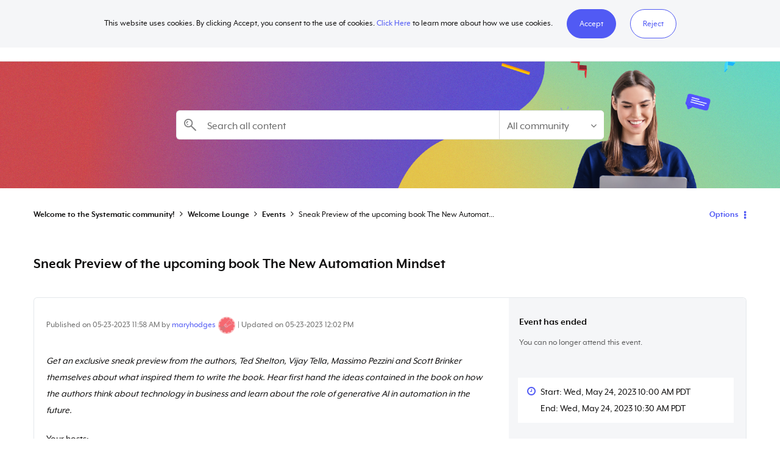

--- FILE ---
content_type: text/javascript;charset=UTF-8
request_url: https://systematic.workato.com/t5/scripts/3878464A9BD5D24FC6AADA3F8B5442AD/lia-scripts-angularjsModules-min.js
body_size: 124805
content:
(function(c){c.module("li.directives.common.element-hook",[]).directive("liCommonElementHook",function(){return{restrict:"A",scope:{liCommonElementHook:"\x3d"},link:function(c,h){c.liCommonElementHook=h}}})})(window.LITHIUM&&LITHIUM.angular||angular);/*

 lodash 3.10.1 (Custom Build) lodash.com/license | Underscore.js 1.8.3 underscorejs.org/LICENSE
 Build: `lodash include="debounce,throttle,noConflict,escape,unescape,get,has,isEmpty,map,findKey,uniq,sortByOrder,reduce,flatten,toArray,keys,kebabCase,isEqual,difference,pluck,filter,values,min,max,set,find"`
*/
(function(c){var d="function"===typeof Symbol&&"symbol"===typeof Symbol.iterator?function(c){return typeof c}:function(c){return c&&"function"===typeof Symbol&&c.constructor===Symbol&&c!==Symbol.prototype?"symbol":typeof c};c.module("li.services.utils.lodash-utils",[]).factory("$liLodashUtils",["$window",function(c){(function(){function c(a,c,b){if(c!==c){a:{c=a.length;for(b+=-1;++b<c;){var e=a[b];if(e!==e){a=b;break a}}a=-1}return a}--b;for(e=a.length;++b<e;)if(a[b]===c)return b;return-1}function a(a){return null==
a?"":a+""}function e(a){return Pb[a]}function g(a){return Qb[a]}function b(a){return!!a&&"object"==("undefined"===typeof a?"undefined":d(a))}function k(a){return Rb[a]}function f(){}function q(a){var c=a?a.length:0;for(this.data={hash:vb(null),set:new wb};c--;)this.push(a[c])}function m(a,c){a=a.data;return("string"==typeof c||w(c)?a.set.has(c):a.hash[c])?0:-1}function t(a,c){var b=-1,e=a.length;for(c||(c=Array(e));++b<e;)c[b]=a[b];return c}function p(a,c){for(var b=-1,e=a.length;++b<e&&!1!==c(a[b],
b,a););return a}function u(a,c){for(var b=-1,e=a.length,d=-1,f=[];++b<e;){var g=a[b];c(g,b,a)&&(f[++d]=g)}return f}function h(a,c){for(var b=-1,e=a.length,d=Array(e);++b<e;)d[b]=c(a[b],b,a);return d}function v(a,c){for(var b=-1,e=a.length;++b<e;)if(c(a[b],b,a))return!0;return!1}function y(a,c){if(null==c)var b=a;else{b=Aa(c);a||(a={});for(var e=-1,d=b.length;++e<d;){var f=b[e];a[f]=c[f]}b=a}return b}function z(a,c,b){var e="undefined"===typeof a?"undefined":d(a);return"function"==e?c===Q?a:V(a,c,
b):null==a?cb:"object"==e?K(a):c===Q?xb(a):M(a,c)}function B(a,c,b,e,d,f,g){var k;if(b&&(k=d?b(a,e,d):b(a)),k!==Q)return k;if(!w(a))return a;if(e=la(a)){if(k=ua(a),!c)return t(a,k)}else{var m=Ba.call(a),q=m==La;if(m!=wa&&m!=Ma&&(!q||d))return Z[m]?ja(a,m,c):d?a:{};if(db(a))return d?a:{};if(k=ya(q?{}:a),!c)return y(k,a)}f||(f=[]);g||(g=[]);for(d=f.length;d--;)if(f[d]==a)return g[d];return f.push(a),g.push(k),(e?p:G)(a,function(e,d){k[d]=B(e,c,b,d,a,f,g)}),k}function A(a,c,b,e){var d=e,f=d;return Na(a,
function(a,g,k){g=+c(a,g,k);(b(g,d)||g===e&&g===f)&&(d=g,f=a)}),f}function F(a,c){var b=[];return Na(a,function(a,e,d){c(a,e,d)&&b.push(a)}),b}function C(a,c,b,e){var d;return b(a,function(a,b,f){return c(a,b,f)?(d=e?b:a,!1):void 0}),d}function r(a,c,e,d){d||(d=[]);for(var f=-1,g=a.length;++f<g;){var k=a[f];if(b(k)&&oa(k)&&(e||la(k)||Ca(k)))if(c)r(k,c,e,d);else for(var m=d,p=-1,t=k.length,q=m.length;++p<t;)m[q+p]=k[p];else e||(d[d.length]=k)}return d}function G(a,c){return Sb(a,c,Aa)}function N(a,
c,b){if(null!=a){a=fa(a);b!==Q&&b in a&&(c=[b]);b=0;for(var e=c.length;null!=a&&b<e;)a=fa(a)[c[b++]];return b&&b==e?a:Q}}function D(a,c,e,d,f,g){if(a===c)a=!0;else if(null==a||null==c||!w(a)&&!b(c))a=a!==a&&c!==c;else a:{var k=D,m=la(a),p=la(c),t=Ia,q=Ia;m||(t=Ba.call(a),t==Ma?t=wa:t!=wa&&(m=Ea(a)));p||(q=Ba.call(c),q==Ma?q=wa:q!=wa&&Ea(c));var u=t==wa&&!db(a);p=q==wa&&!db(c);q=t==q;if(!q||m||u)if(!d&&(t=u&&va.call(a,"__wrapped__"),p=p&&va.call(c,"__wrapped__"),t||p))a=k(t?a.value():a,p?c.value():
c,e,d,f,g);else if(q){f||(f=[]);g||(g=[]);for(t=f.length;t--;)if(f[t]==a){a=g[t]==c;break a}f.push(a);g.push(c);a=(m?ha:na)(a,c,k,e,d,f,g);f.pop();g.pop()}else a=!1;else a=da(a,c,t)}return a}function I(a,c){var b=c.length,e=b;if(null==a)return!e;for(a=fa(a);b--;){var d=c[b];if(d[2]?d[1]!==a[d[0]]:!(d[0]in a))return!1}for(;++b<e;){d=c[b];var f=d[0],g=a[f],k=d[1];if(d[2]){if(g===Q&&!(f in a))return!1}else if(d=Q,d===Q?!D(k,g,void 0,!0):!d)return!1}return!0}function J(a,c){var b=-1,e=oa(a)?Array(a.length):
[];return Na(a,function(a,d,f){e[++b]=c(a,d,f)}),e}function K(a){var c=aa(a);if(1==c.length&&c[0][2]){var b=c[0][0],e=c[0][1];return function(a){return null==a?!1:(a=fa(a),a[b]===e&&(e!==Q||b in a))}}return function(a){return I(a,c)}}function M(a,c){var b=la(a),e=L(a)&&c===c&&!w(c),d=a+"";return a=ia(a),function(f){if(null==f)return!1;var g=d;if(f=fa(f),!(!b&&e||g in f)){if(f=1==a.length?f:N(f,T(a)),null==f)return!1;g=za(a);f=fa(f)}return f[g]===c?c!==Q||g in f:D(c,f[g],Q,!0)}}function H(a){return function(c){return null==
c?Q:fa(c)[a]}}function R(a){var c=a+"";return a=ia(a),function(b){return N(b,a,c)}}function P(a,c,b,e,d){return d(a,function(a,d,f){b=e?(e=!1,a):c(b,a,d,f)}),b}function T(a){var c=0,b=-1,e=-1,d=a.length;c=null==c?0:+c||0;0>c&&(c=-c>d?0:d+c);b=b===Q||b>d?d:+b||0;0>b&&(b+=d);d=c>b?0:b-c>>>0;c>>>=0;for(b=Array(d);++e<d;)b[e]=a[e+c];return b}function O(a,c){var b=a.length;for(a.sort(c);b--;)a[b]=a[b].c;return a}function ka(a,c,b){var e=W(),d=-1;return c=h(c,function(a){return e(a)}),a=J(a,function(a){return{a:h(c,
function(c){return c(a)}),b:++d,c:a}}),O(a,function(a,c){a:{var e=-1;for(var d=a.a,f=c.a,g=d.length,k=b.length;++e<g;){b:{var m=d[e];var t=f[e];if(m!==t){var p=null===m,q=m===Q,u=m===m,h=null===t,v=t===Q,l=t===t;if(m>t&&!h||!u||p&&!v&&l||q&&l){m=1;break b}if(m<t&&!p||!l||h&&!q&&u||v&&u){m=-1;break b}}m=0}if(m){if(e>=k){e=m;break a}e=b[e];e=m*("asc"===e||!0===e?1:-1);break a}}e=a.b-c.b}return e})}function V(a,c,b){if("function"!=typeof a)return cb;if(c===Q)return a;switch(b){case 1:return function(b){return a.call(c,
b)};case 3:return function(b,e,d){return a.call(c,b,e,d)};case 4:return function(b,e,d,f){return a.call(c,b,e,d,f)};case 5:return function(b,e,d,f,g){return a.call(c,b,e,d,f,g)}}return function(){return a.apply(c,arguments)}}function E(a){var c=new Tb(a.byteLength);return(new yb(c)).set(new yb(a)),c}function X(a,c){return function(b,e,d){if(d&&pa(b,e,d)&&(e=Q),e=W(e,d,3),1==e.length){la(b)||(b=null==b?[]:oa(b)?f.support.unindexedChars&&ma(b)?b.split(""):w(b)?b:Object(b):zb(b));d=b;for(var g=e,k=-1,
m=d.length,t=c,p=t;++k<m;){var q=d[k],u=+g(q);a(u,t)&&(t=u,p=q)}if(d=p,!b.length||d!==c)return d}return A(b,e,a,c)}}function ha(a,c,b,e,d,f,g){var k=-1,m=a.length,t=c.length;if(m!=t&&(!d||t<=m))return!1;for(;++k<m;){var p=a[k];t=c[k];var q=e?e(d?t:p,d?p:t,k):Q;if(q!==Q){if(q)continue;return!1}if(d){if(!v(c,function(a){return p===a||b(p,a,e,d,f,g)}))return!1}else if(p!==t&&!b(p,t,e,d,f,g))return!1}return!0}function da(a,c,b){switch(b){case Oa:case Pa:return+a==+c;case Qa:return a.name==c.name&&a.message==
c.message;case Ra:return a!=+a?c!=+c:a==+c;case Sa:case Fa:return a==c+""}return!1}function na(a,c,b,e,d,f,g){var k=Aa(a),m=k.length,t=Aa(c).length;if(m!=t&&!d)return!1;for(t=m;t--;){var p=k[t];if(!(d?p in c:va.call(c,p)))return!1}for(var q=d;++t<m;){p=k[t];var u=a[p],h=c[p],v=e?e(d?h:u,d?u:h,p):Q;if(v===Q?!b(u,h,e,d,f,g):!v)return!1;q||(q="constructor"==p)}return q||(b=a.constructor,e=c.constructor,!(b!=e&&"constructor"in a&&"constructor"in c)||"function"==typeof b&&b instanceof b&&"function"==typeof e&&
e instanceof e)?!0:!1}function W(a,c,b){var e=f.callback||eb;e=e===eb?z:e;return b?e(a,c,b):e}function U(){var a=f.indexOf||qa;return a===qa?c:a}function aa(a){a=Ta(a);for(var c=a.length;c--;){var b=a[c][1];a[c][2]=b===b&&!w(b)}return a}function ba(a,c){a=null==a?Q:a[c];return Ga(a)?a:Q}function ua(a){var c=a.length,b=new a.constructor(c);return c&&"string"==typeof a[0]&&va.call(a,"index")&&(b.index=a.index,b.input=a.input),b}function ya(a){return a=a.constructor,"function"==typeof a&&a instanceof
a||(a=Object),new a}function ja(a,c,b){var e=a.constructor;switch(c){case Ab:return E(a);case Oa:case Pa:return new e(+a);case fb:case gb:case hb:case ib:case jb:case kb:case lb:case mb:case nb:return e instanceof e&&(e=xa[c]),c=a.buffer,new e(b?E(c):c,a.byteOffset,a.length);case Ra:case Fa:return new e(a);case Sa:var d=new e(a.source,Ub.exec(a));d.lastIndex=a.lastIndex}return d}function oa(a){return null!=a&&ea(Bb(a))}function sa(a,c){return a="number"==typeof a||Vb.test(a)?+a:-1,c=null==c?Fb:c,
-1<a&&0==a%1&&a<c}function pa(a,c,b){if(!w(b))return!1;var e="undefined"===typeof c?"undefined":d(c);return("number"==e?oa(b)&&sa(c,b.length):"string"==e&&c in b)?(c=b[c],a===a?a===c:c!==c):!1}function L(a,c){var b="undefined"===typeof a?"undefined":d(a);return"string"==b&&Wb.test(a)||"number"==b?!0:la(a)?!1:!Xb.test(a)||null!=c&&a in fa(c)}function ea(a){return"number"==typeof a&&-1<a&&0==a%1&&a<=Fb}function Y(a){for(var c=Ua(a),b=c.length,e=b&&a.length,d=!!e&&ea(e)&&(la(a)||Ca(a)||ma(a)),f=-1,g=
[];++f<b;){var k=c[f];(d&&sa(k,e)||va.call(a,k))&&g.push(k)}return g}function fa(a){if(f.support.unindexedChars&&ma(a)){for(var c=-1,b=a.length,e=Object(a);++c<b;)e[c]=a.charAt(c);return e}return w(a)?a:Object(a)}function ia(c){if(la(c))return c;var b=[];return a(c).replace(Yb,function(a,c,e,d){b.push(e?d.replace(Zb,"$1"):c||a)}),b}function qa(a,b,e){var d=a?a.length:0;if(!d)return-1;if("number"==typeof e)e=0>e?ob(d+e,0):e;else if(e){e=0;var f=a?a.length:e;if("number"!=typeof b||b!==b||f>$b){f=cb;
e=f(b);for(var g=0,k=a?a.length:0,m=e!==e,t=null===e,p=e===Q;g<k;){var q=ac((g+k)/2),u=f(a[q]),h=u!==Q,v=u===u;(m?v:t?v&&h&&null!=u:p?v&&h:null==u?0:u<e)?g=q+1:k=q}e=bc(k,cc)}else{for(;e<f;)g=e+f>>>1,k=a[g],k<b&&null!==k?e=g+1:f=g;e=f}return e<d&&(b===b?b===a[e]:a[e]!==a[e])?e:-1}return c(a,b,e||0)}function za(a){var c=a?a.length:0;return c?a[c-1]:Q}function pb(a,b,e,d){if(!a||!a.length)return[];null!=b&&"boolean"!=typeof b&&(d=e,e=pa(a,b,d)?Q:b,b=!1);var f=W();if((null!=e||f!==z)&&(e=f(e,d,3)),b&&
U()===c){b=e;var g;e=-1;d=a.length;f=-1;for(var k=[];++e<d;){var t=a[e],p=b?b(t,e,a):t;e&&g===p||(g=p,k[++f]=t)}a=k}else{g=e;b=-1;e=U();d=a.length;t=(k=(f=e===c)&&d>=Ja)&&vb&&wb?new q(void 0):null;p=[];t?(e=m,f=!1):(k=!1,t=g?[]:p);a:for(;++b<d;){var u=a[b],h=g?g(u,b,a):u;if(f&&u===u){for(var v=t.length;v--;)if(t[v]===h)continue a;g&&t.push(h);p.push(u)}else 0>e(t,h,0)&&((g||k)&&t.push(h),p.push(u))}a=p}return a}function Va(a,c,b){var e=la(a)?u:F;return c=W(c,b,3),e(a,c)}function Wa(a,c,b){var e=la(a)?
h:J;return c=W(c,b,3),e(a,c)}function Xa(a,c,b){function e(c,b){b&&clearTimeout(b);m=u=h=Q;c&&(v=qb(),t=a.apply(q,k),u||m||(k=q=Q))}function d(){var a=c-(qb()-p);0>=a||a>c?e(h,m):u=setTimeout(d,a)}function f(){e(y,u)}function g(){if(k=arguments,p=qb(),q=this,h=y&&(u||!r),!1===l)var b=r&&!u;else{m||r||(v=p);var e=l-(p-v),g=0>=e||e>l;g?(m&&(m=clearTimeout(m)),v=p,t=a.apply(q,k)):m||(m=setTimeout(f,e))}return g&&u?u=clearTimeout(u):u||c===l||(u=setTimeout(d,c)),b&&(g=!0,t=a.apply(q,k)),!g||u||m||(k=
q=Q),t}var k,m,t,p,q,u,h,v=0,l=!1,y=!0;if("function"!=typeof a)throw new TypeError(Cb);if(c=0>c?0:+c||0,!0===b){var r=!0;y=!1}else w(b)&&(r=!!b.leading,l="maxWait"in b&&ob(+b.maxWait||0,c),y="trailing"in b?!!b.trailing:y);return g.cancel=function(){u&&clearTimeout(u);m&&clearTimeout(m);v=0;m=u=h=Q},g}function Ya(a,c){if("function"!=typeof a)throw new TypeError(Cb);return c=ob(c===Q?a.length-1:+c||0,0),function(){for(var b=arguments,e=-1,d=ob(b.length-c,0),f=Array(d);++e<d;)f[e]=b[c+e];switch(c){case 0:return a.call(this,
f);case 1:return a.call(this,b[0],f);case 2:return a.call(this,b[0],b[1],f)}d=Array(c+1);for(e=-1;++e<c;)d[e]=b[e];return d[c]=f,a.apply(this,d)}}function rb(a,c){return a>c}function Ca(a){return b(a)&&oa(a)&&va.call(a,"callee")&&!sb.call(a,"callee")}function Za(a,c,b,e){return e=(b="function"==typeof b?V(b,e,3):Q)?b(a,c):Q,e===Q?D(a,c,b):!!e}function Da(a){return w(a)&&Ba.call(a)==La}function w(a){var c="undefined"===typeof a?"undefined":d(a);return!!a&&("object"==c||"function"==c)}function Ga(a){return null==
a?!1:Da(a)?Gb.test(Hb.call(a)):b(a)&&(db(a)?Gb:dc).test(a)}function ma(a){return"string"==typeof a||b(a)&&Ba.call(a)==Fa}function Ea(a){return b(a)&&ea(a.length)&&!!ca[Ba.call(a)]}function S(a,c){return a<c}function Ua(a){if(null==a)return[];w(a)||(a=Object(a));var c=a.length,b=f.support;c=c&&ea(c)&&(la(a)||Ca(a)||ma(a))&&c||0;var e=a.constructor,d=-1;e=Da(e)&&e.prototype||Ka;for(var g=e===a,k=Array(c),m=0<c,t=b.enumErrorProps&&(a===tb||a instanceof Error),p=b.enumPrototypes&&Da(a);++d<c;)k[d]=d+
"";for(var q in a)p&&"prototype"==q||t&&("message"==q||"name"==q)||m&&sa(q,c)||"constructor"==q&&(g||!va.call(a,q))||k.push(q);if(b.nonEnumShadows&&a!==Ka)for(c=a===ec?Fa:a===tb?Qa:Ba.call(a),b=ta[c]||ta[wa],c==wa&&(e=Ka),c=Db.length;c--;)q=Db[c],d=b[q],g&&d||(d?!va.call(a,q):a[q]===e[q])||k.push(q);return k}function Ta(a){a=fa(a);for(var c=-1,b=Aa(a),e=b.length,d=Array(e);++c<e;){var f=b[c];d[c]=[f,a[f]]}return d}function zb(a){for(var c=Aa(a),b=-1,e=c.length,d=Array(e);++b<e;)d[b]=a[c[b]];return d}
function Ha(c){return(c=a(c))&&c.replace(fc,e).replace(gc,"")}function Ib(c,b,e){return e&&pa(c,b,e)&&(b=Q),c=a(c),c.match(b||hc)||[]}function eb(a,c,e){return e&&pa(a,c,e)&&(c=Q),b(a)?Jb(a):z(a,c)}function cb(a){return a}function Jb(a){return K(B(a,!0))}function xb(a){return L(a)?H(a):R(a)}var Q,Ja=200,Cb="Expected a function",Ma="[object Arguments]",Ia="[object Array]",Oa="[object Boolean]",Pa="[object Date]",Qa="[object Error]",La="[object Function]",Ra="[object Number]",wa="[object Object]",Sa=
"[object RegExp]",Fa="[object String]",Ab="[object ArrayBuffer]",fb="[object Float32Array]",gb="[object Float64Array]",hb="[object Int8Array]",ib="[object Int16Array]",jb="[object Int32Array]",kb="[object Uint8Array]",lb="[object Uint8ClampedArray]",mb="[object Uint16Array]",nb="[object Uint32Array]",Kb=/&(?:amp|lt|gt|quot|#39|#96);/g,Lb=/[&<>"'`]/g,ic=RegExp(Kb.source),jc=RegExp(Lb.source),Xb=/\.|\[(?:[^[\]]*|(["'])(?:(?!\1)[^\n\\]|\\.)*?\1)\]/,Wb=/^\w*$/,Yb=/[^.[\]]+|\[(?:(-?\d+(?:\.\d+)?)|(["'])((?:(?!\2)[^\n\\]|\\.)*?)\2)\]/g,
gc=/[\u0300-\u036f\ufe20-\ufe23]/g,Zb=/\\(\\)?/g,Ub=/\w*$/,dc=/^\[object .+?Constructor\]$/,Vb=/^\d+$/,fc=/[\xc0-\xd6\xd8-\xde\xdf-\xf6\xf8-\xff]/g,hc=/[A-Z\xc0-\xd6\xd8-\xde]+(?=[A-Z\xc0-\xd6\xd8-\xde][a-z\xdf-\xf6\xf8-\xff]+)|[A-Z\xc0-\xd6\xd8-\xde]?[a-z\xdf-\xf6\xf8-\xff]+|[A-Z\xc0-\xd6\xd8-\xde]+|[0-9]+/g,Db="constructor hasOwnProperty isPrototypeOf propertyIsEnumerable toLocaleString toString valueOf".split(" "),ca={};ca[fb]=ca[gb]=ca[hb]=ca[ib]=ca[jb]=ca[kb]=ca[lb]=ca[mb]=ca[nb]=!0;ca[Ma]=ca[Ia]=
ca[Ab]=ca[Oa]=ca[Pa]=ca[Qa]=ca[La]=ca["[object Map]"]=ca[Ra]=ca[wa]=ca[Sa]=ca["[object Set]"]=ca[Fa]=ca["[object WeakMap]"]=!1;var Z={};Z[Ma]=Z[Ia]=Z[Ab]=Z[Oa]=Z[Pa]=Z[fb]=Z[gb]=Z[hb]=Z[ib]=Z[jb]=Z[Ra]=Z[wa]=Z[Sa]=Z[Fa]=Z[kb]=Z[lb]=Z[mb]=Z[nb]=!0;Z[Qa]=Z[La]=Z["[object Map]"]=Z["[object Set]"]=Z["[object WeakMap]"]=!1;var Pb={"\u00c0":"A","\u00c1":"A","\u00c2":"A","\u00c3":"A","\u00c4":"A","\u00c5":"A","\u00e0":"a","\u00e1":"a","\u00e2":"a","\u00e3":"a","\u00e4":"a","\u00e5":"a","\u00c7":"C","\u00e7":"c",
"\u00d0":"D","\u00f0":"d","\u00c8":"E","\u00c9":"E","\u00ca":"E","\u00cb":"E","\u00e8":"e","\u00e9":"e","\u00ea":"e","\u00eb":"e","\u00cc":"I","\u00cd":"I","\u00ce":"I","\u00cf":"I","\u00ec":"i","\u00ed":"i","\u00ee":"i","\u00ef":"i","\u00d1":"N","\u00f1":"n","\u00d2":"O","\u00d3":"O","\u00d4":"O","\u00d5":"O","\u00d6":"O","\u00d8":"O","\u00f2":"o","\u00f3":"o","\u00f4":"o","\u00f5":"o","\u00f6":"o","\u00f8":"o","\u00d9":"U","\u00da":"U","\u00db":"U","\u00dc":"U","\u00f9":"u","\u00fa":"u","\u00fb":"u",
"\u00fc":"u","\u00dd":"Y","\u00fd":"y","\u00ff":"y","\u00c6":"Ae","\u00e6":"ae","\u00de":"Th","\u00fe":"th","\u00df":"ss"},Qb={"\x26":"\x26amp;","\x3c":"\x26lt;","\x3e":"\x26gt;",'"':"\x26quot;","'":"\x26#39;","`":"\x26#96;"},Rb={"\x26amp;":"\x26","\x26lt;":"\x3c","\x26gt;":"\x3e","\x26quot;":'"',"\x26#39;":"'","\x26#96;":"`"},ub={"function":!0,object:!0},$a=ub["undefined"===typeof exports?"undefined":d(exports)]&&exports&&!exports.nodeType&&exports,ab=ub["undefined"===typeof module?"undefined":d(module)]&&
module&&!module.nodeType&&module,kc=ub["undefined"===typeof self?"undefined":d(self)]&&self&&self.Object&&self,Mb=ub["undefined"===typeof window?"undefined":d(window)]&&window&&Object&&window,lc=ab&&ab.exports===$a&&$a,ra=$a&&ab&&"object"==("undefined"===typeof global?"undefined":d(global))&&global&&global.Object&&global||Mb!==(this&&this.window)&&Mb||kc||this,db=function(){try{Object("[object Object]")}catch(yc){return function(){return!1}}return function(a){return"function"!=typeof a.toString&&
"string"==typeof(a+"")}}(),mc=Array.prototype,tb=Error.prototype,Ka=Object.prototype,ec=String.prototype,Hb=Function.prototype.toString,va=Ka.hasOwnProperty,Ba=Ka.toString,nc=ra._,Gb=RegExp("^"+Hb.call(va).replace(/[\\^$.*+?()[\]{}|]/g,"\\$\x26").replace(/hasOwnProperty|(function).*?(?=\\\()| for .+?(?=\\\])/g,"$1.*?")+"$"),Tb=ra.ArrayBuffer,sb=Ka.propertyIsEnumerable,wb=ba(ra,"Set"),oc=mc.splice,yb=ra.Uint8Array,vb=ba(Object,"create"),ac=Math.floor,pc=ba(Array,"isArray"),Nb=ba(Object,"keys"),ob=
Math.max,bc=Math.min,qc=ba(Date,"now"),rc=Number.NEGATIVE_INFINITY,sc=Number.POSITIVE_INFINITY,cc=4294967294,$b=2147483647,Fb=9007199254740991,xa={};xa[fb]=ra.Float32Array;xa[gb]=ra.Float64Array;xa[hb]=ra.Int8Array;xa[ib]=ra.Int16Array;xa[jb]=ra.Int32Array;xa[kb]=yb;xa[lb]=ra.Uint8ClampedArray;xa[mb]=ra.Uint16Array;xa[nb]=ra.Uint32Array;var ta={};ta[Ia]=ta[Pa]=ta[Ra]={constructor:!0,toLocaleString:!0,toString:!0,valueOf:!0};ta[Oa]=ta[Fa]={constructor:!0,toString:!0,valueOf:!0};ta[Qa]=ta[La]=ta[Sa]=
{constructor:!0,toString:!0};ta[wa]={constructor:!0};p(Db,function(a){for(var c in ta)if(va.call(ta,c)){var b=ta[c];b[a]=va.call(b,a)}});var bb=f.support={};!function(a){function c(){this.x=a}var b={0:a,length:a},e=[];c.prototype={valueOf:a,y:a};for(var d in new c)e.push(d);bb.enumErrorProps=sb.call(tb,"message")||sb.call(tb,"name");bb.enumPrototypes=sb.call(c,"prototype");bb.nonEnumShadows=!/valueOf/.test(e);bb.spliceObjects=(oc.call(b,0,1),!b[0]);bb.unindexedChars="xx"!="x"+Object("x")[0]}(1,0);
var Na=function(a,c){return function(b,e){var d=b?Bb(b):0;if(!ea(d))return a(b,e);for(var f=c?d:-1,g=fa(b);(c?f--:++f<d)&&!1!==e(g[f],f,g););return b}}(G),Sb=function(a){return function(c,b,e){var d=fa(c);e=e(c);for(var f=e.length,g=a?f:-1;a?g--:++g<f;){var k=e[g];if(!1===b(d[k],k,d))break}return c}}(),Bb=H("length"),tc=Ya(function(a,e){if(b(a)&&oa(a)){e=r(e,!1,!0);var d=a?a.length:0,f=[];if(d){var g=-1,k=U(),t=k===c,p=t&&e.length>=Ja&&vb&&wb?new q(e):null,u=e.length;p&&(k=m,t=!1,e=p);a:for(;++g<
d;)if(p=a[g],t&&p===p){for(var h=u;h--;)if(e[h]===p)continue a;f.push(p)}else 0>k(e,p,0)&&f.push(p)}e=f}else e=[];return e}),Ob=function(a,c){return function(b,e,d){if(e=W(e,d,3),la(b)){a:{d=b.length;for(var f=c?d:-1;c?f--:++f<d;)if(e(b[f],f,b)){e=f;break a}e=-1}return-1<e?b[e]:Q}return C(b,e,a)}}(Na),Eb=function(a,c){return function(b,e,d,f){var g=3>arguments.length;return"function"==typeof e&&f===Q&&la(b)?a(b,e,d,g):P(b,W(e,f,4),d,g,c)}}(function(a,c,b,e){var d=-1,f=a.length;for(e&&f&&(b=a[++d]);++d<
f;)b=c(b,a[d],d,a);return b},Na),qb=qc||function(){return(new Date).getTime()},la=pc||function(a){return b(a)&&ea(a.length)&&Ba.call(a)==Ia},uc=function(a){return function(c,b,e){return b=W(b,e,3),C(c,b,a,!0)}}(G),Aa=Nb?function(a){var c=null==a?Q:a.constructor;return"function"==typeof c&&c.prototype===a||("function"==typeof a?f.support.enumPrototypes:oa(a))?Y(a):w(a)?Nb(a):[]}:Y,vc=function(a){return function(c){var b=-1;c=Ib(Ha(c));for(var e=c.length,d="";++b<e;)d=a(d,c[b],b);return d}}(function(a,
c,b){return a+(b?"-":"")+c.toLowerCase()}),wc=X(rb,rc),xc=X(S,sc);q.prototype.push=function(a){var c=this.data;"string"==typeof a||w(a)?c.set.add(a):c.hash[a]=!0};f.callback=eb;f.debounce=Xa;f.difference=tc;f.filter=Va;f.flatten=function(a,c,b){var e=a?a.length:0;return b&&pa(a,c,b)&&(c=!1),e?r(a,c):[]};f.keys=Aa;f.keysIn=Ua;f.map=Wa;f.matches=Jb;f.pairs=Ta;f.pluck=function(a,c){return Wa(a,xb(c))};f.property=xb;f.restParam=Ya;f.set=function(a,c,b){if(null==a)return a;var e=c+"";c=null!=a[e]||L(c,
a)?[e]:ia(c);e=-1;for(var d=c.length,f=d-1,g=a;null!=g&&++e<d;){var k=c[e];w(g)&&(e==f?g[k]=b:null==g[k]&&(g[k]=sa(c[e+1])?[]:{}));g=g[k]}return a};f.sortByOrder=function(a,c,b,e){return null==a?[]:(e&&pa(c,b,e)&&(b=Q),la(c)||(c=null==c?[]:[c]),la(b)||(b=null==b?[]:[b]),ka(a,c,b))};f.throttle=function(a,c,b){var e=!0,d=!0;if("function"!=typeof a)throw new TypeError(Cb);return!1===b?e=!1:w(b)&&(e="leading"in b?!!b.leading:e,d="trailing"in b?!!b.trailing:d),Xa(a,c,{leading:e,maxWait:+c,trailing:d})};
f.toArray=function(a){var c=a?Bb(a):0;return ea(c)?c?f.support.unindexedChars&&ma(a)?a.split(""):t(a):[]:zb(a)};f.uniq=pb;f.values=zb;f.collect=Wa;f.iteratee=eb;f.select=Va;f.unique=pb;f.deburr=Ha;f.escape=function(c){return(c=a(c))&&jc.test(c)?c.replace(Lb,g):c};f.find=Ob;f.findKey=uc;f.get=function(a,c,b){return a=null==a?Q:N(a,ia(c),c+""),a===Q?b:a};f.gt=rb;f.has=function(a,c){if(null==a)return!1;var b=va.call(a,c);if(!b&&!L(c)){if(c=ia(c),a=1==c.length?a:N(a,T(c)),null==a)return!1;c=za(c);b=va.call(a,
c)}return b||ea(a.length)&&sa(c,a.length)&&(la(a)||Ca(a)||ma(a))};f.identity=cb;f.indexOf=qa;f.isArguments=Ca;f.isArray=la;f.isEmpty=function(a){return null==a?!0:oa(a)&&(la(a)||ma(a)||Ca(a)||b(a)&&Da(a.splice))?!a.length:!Aa(a).length};f.isEqual=Za;f.isFunction=Da;f.isNative=Ga;f.isObject=w;f.isString=ma;f.isTypedArray=Ea;f.kebabCase=vc;f.last=za;f.lt=S;f.max=wc;f.min=xc;f.noConflict=function(){return ra._=nc,this};f.now=qb;f.reduce=Eb;f.unescape=function(c){return(c=a(c))&&ic.test(c)?c.replace(Kb,
k):c};f.words=Ib;f.eq=Za;f.detect=Ob;f.foldl=Eb;f.inject=Eb;f.VERSION="3.10.1";"function"==typeof define&&"object"==d(define.amd)&&define.amd?(ra._=f,define(function(){return f})):$a&&ab?lc?(ab.exports=f)._=f:$a._=f:ra._=f}).call(this);c=c._.noConflict();return{debounce:c.debounce,throttle:c.throttle,noConflict:c.noConflict,escape:c.escape,unescape:c.unescape,get:c.get,set:c.set,has:c.has,isEmpty:c.isEmpty,map:c.map,findKey:c.findKey,find:c.find,uniq:c.uniq,sortByOrder:c.sortByOrder,reduce:c.reduce,
flatten:c.flatten,toArray:c.toArray,keys:c.keys,kebabCase:c.kebabCase,isEqual:c.isEqual,difference:c.difference,pluck:c.pluck,filter:c.filter,values:c.values,min:c.min,max:c.max}}])})(window.LITHIUM&&LITHIUM.angular||angular);(function(c){c.module("li.services.community.context-manager",["li.services.utils.lodash-utils"]).factory("$liContextManager",["$liLodashUtils","$window",function(d,h){function l(a){return"nodeType"===a?"type":a.replace(/([A-Z])/g,function(a){return"_"+a.toLowerCase()})}function a(b){if(void 0===b)return{};if(c.isObject(b)){if(c.isDate(b))return new Date(b);if(c.isArray(b))return b.map(function(c){return a(c)});var e={},d;for(d in b){var f=l(d);e[f]=a(b[d]);"type"===f&&(e[f]=e[f].toLowerCase())}return e}return b}
var e=d.get(h,"LITHIUM.CommunityJsonObject",{}),g,b,k,f,q,m,t,p,u,x,v,y;return{community:function(){g||(g=a(e.Community));return g},server:function(){b||(b=a(e.Server));return b},config:function(){k||(k=a(e.Config));return k},validation:function(){f||(f=a(e.Validation));return f},coreNode:function(){q||(q=a(e.CoreNode));return q},page:function(){t||(t=a(e.Page));return t},currentUser:function(){m||(m=a(e.User),delete m.settings);return m},currentUserSettings:function(){p||(p=a(e.User&&e.User.settings));
return p},currentUserPolicies:function(){u||(u=a(e.User&&e.User.policies));return u},topLevelNode:function(){x||(x=a(e.TopLevelNode));return x},nodeContainer:function(){v||(v=a(e.NodeContainer));return v},seo:function(){y||(y=a(e.Seo));return y}}}])})(window.LITHIUM&&LITHIUM.angular||angular);(function(c,d){function h(a,c){c=c||{};d.forEach(c,function(a,b){delete c[b]});for(var b in a)!a.hasOwnProperty(b)||"$"===b.charAt(0)&&"$"===b.charAt(1)||(c[b]=a[b]);return c}var l=d.$$minErr("$resource"),a=/^(\.[a-zA-Z_$@][0-9a-zA-Z_$@]*)+$/;d.module("ngResource",["ng"]).info({angularVersion:"1.9.1"}).provider("$resource",function(){var c=/^https?:\/\/\[[^\]]*][^/]*/,g=this;this.defaults={stripTrailingSlashes:!0,cancellable:!1,actions:{get:{method:"GET"},save:{method:"POST"},query:{method:"GET",
isArray:!0},remove:{method:"DELETE"},"delete":{method:"DELETE"}}};this.$get=["$http","$log","$q","$timeout",function(b,e,f,q){function k(a,c){this.template=a;this.defaults=u({},g.defaults,c);this.urlParams={}}var t=d.noop,p=d.forEach,u=d.extend,x=d.copy,v=d.isArray,y=d.isDefined,z=d.isFunction,B=d.isNumber,A=d.$$encodeUriQuery,F=d.$$encodeUriSegment;k.prototype={setUrlParams:function(a,b,e){var d=this,f=e||d.template,g,k,m="",t=d.urlParams=Object.create(null);p(f.split(/\W/),function(a){if("hasOwnProperty"===
a)throw l("badname");!/^\d+$/.test(a)&&a&&(new RegExp("(^|[^\\\\]):"+a+"(\\W|$)")).test(f)&&(t[a]={isQueryParamValue:(new RegExp("\\?.*\x3d:"+a+"(?:\\W|$)")).test(f)})});f=f.replace(/\\:/g,":");f=f.replace(c,function(a){m=a;return""});b=b||{};p(d.urlParams,function(a,c){g=b.hasOwnProperty(c)?b[c]:d.defaults[c];y(g)&&null!==g?(k=a.isQueryParamValue?A(g,!0):F(g),f=f.replace(new RegExp(":"+c+"(\\W|$)","g"),function(a,c){return k+c})):f=f.replace(new RegExp("(/?):"+c+"(\\W|$)","g"),function(a,c,b){return"/"===
b.charAt(0)?b:c+b})});d.defaults.stripTrailingSlashes&&(f=f.replace(/(^|[^/])\/+$/,"$1")||"/");f=f.replace(/\/\.(?=\w+($|\?))/,".");a.url=m+f.replace(/\/(\\|%5C)\./,"/.");p(b,function(c,b){d.urlParams[b]||(a.params=a.params||{},a.params[b]=c)})}};return function(c,m,F,A){function r(c,b){var e={};b=u({},m,b);p(b,function(b,f){z(b)&&(b=b(c));if(b&&b.charAt&&"@"===b.charAt(0)){var g=c;b=b.substr(1);if(null==b||""===b||"hasOwnProperty"===b||!a.test("."+b))throw l("badmember",b);b=b.split(".");for(var k=
0,m=b.length;k<m&&d.isDefined(g);k++){var t=b[k];g=null!==g?g[t]:void 0}}else g=b;e[f]=g});return e}function C(a){return a.resource}function G(a){h(a||{},this)}var N=new k(c,A);F=u({},g.defaults.actions,F);G.prototype.toJSON=function(){var a=u({},this);delete a.$promise;delete a.$resolved;delete a.$cancelRequest;return a};p(F,function(a,c){var d=!0===a.hasBody||!1!==a.hasBody&&/^(POST|PUT|PATCH)$/i.test(a.method),g=a.timeout,k=y(a.cancellable)?a.cancellable:N.defaults.cancellable;g&&!B(g)&&(e.debug("ngResource:\n  Only numeric values are allowed as `timeout`.\n  Promises are not supported in $resource, because the same value would be used for multiple requests. If you are looking for a way to cancel requests, you should use the `cancellable` option."),
delete a.timeout,g=null);G[c]=function(e,m,y,B){function F(a){Y.catch(t);null!==V&&V.resolve(a)}var A={};switch(arguments.length){case 4:var E=B;var T=y;case 3:case 2:if(z(m)){if(z(e)){T=e;E=m;break}T=m;E=y}else{A=e;var P=m;T=y;break}case 1:z(e)?T=e:d?P=e:A=e;break;case 0:break;default:throw l("badargs",arguments.length);}var I=this instanceof G,O=I?P:a.isArray?[]:new G(P),R={},D=a.interceptor&&a.interceptor.request||void 0,J=a.interceptor&&a.interceptor.requestError||void 0,K=a.interceptor&&a.interceptor.response||
C,H=a.interceptor&&a.interceptor.responseError||f.reject,ka=T?function(a){T(a,ea.headers,ea.status,ea.statusText)}:void 0;E=E||void 0;var V,M,ea;p(a,function(a,c){switch(c){default:R[c]=x(a);case "params":case "isArray":case "interceptor":case "cancellable":}});!I&&k&&(V=f.defer(),R.timeout=V.promise,g&&(M=q(V.resolve,g)));d&&(R.data=P);N.setUrlParams(R,u({},r(P,a.params||{}),A),a.url);var Y=f.resolve(R).then(D).catch(J).then(b);Y=Y.then(function(b){var e=b.data;if(e){if(v(e)!==!!a.isArray)throw l("badcfg",
c,a.isArray?"array":"object",v(e)?"array":"object",R.method,R.url);if(a.isArray)O.length=0,p(e,function(a){"object"===typeof a?O.push(new G(a)):O.push(a)});else{var d=O.$promise;h(e,O);O.$promise=d}}b.resource=O;ea=b;return K(b)},function(a){a.resource=O;ea=a;return H(a)});Y=Y["finally"](function(){O.$resolved=!0;!I&&k&&(O.$cancelRequest=t,q.cancel(M),V=M=R.timeout=null)});Y.then(ka,E);return I?Y:(O.$promise=Y,O.$resolved=!1,k&&(O.$cancelRequest=F),O)};G.prototype["$"+c]=function(a,b,e){z(a)&&(e=
b,b=a,a={});a=G[c].call(this,a,this,b,e);return a.$promise||a}});return G}}]})})(window,window.angular);(function(c){c.module("li.services.rest.rest-manager",["li.services.community.context-manager","ngResource"]).config(["$sceDelegateProvider",function(c){c.resourceUrlWhitelist(["**"])}]).factory("$liRestManagerRetryInterceptor",["$q","$injector","$log","$timeout",function(c,h,l,a){return{responseError:function(e){l.error("$http error",e);if(500<=e.status&&5>e.config.retry)e.config.retry++,l.debug("Retry $http call attempt ["+e.config.retry+"]",e),a(function(){return h.get("$http")(e.config)},500);
else return c.reject(e)}}}]).config(["$httpProvider",function(c){c.interceptors.push("$liRestManagerRetryInterceptor")}]).constant("$liRestManagerConfig",{status:{NOT_FOUND:404,FORBIDDEN:403}}).factory("$liRestManager",["$http","$resource","$q","$liContextManager",function(d,h,l,a){function e(c){return a.server().community_prefix+"/api/2.0"+c}d.defaults.headers.common["Application-Identifier"]=a.server().device_mode;d.defaults.headers.common["Application-Version"]="2.0.0";d.defaults.headers.get=d.defaults.headers.get?
d.defaults.headers.get:{};d.defaults.headers.get["If-Modified-Since"]=(new Date(0)).toUTCString();return{request:function(a,b,k,f,q,m){var g={};c.forEach(b,function(c,b){-1!==a.indexOf(":"+b)?a=a.replace(":"+b,c):g[b]=c});return d({url:e(a),params:g,data:k||null,method:f||"get",cache:q,retry:void 0!==m?m:0,headers:{"Content-Type":"application/json"}}).then(function(a){return a&&a.data?a.data:l.reject(a)})},getFullyQualifiedUrl:e}}])})(window.LITHIUM&&LITHIUM.angular||angular);(function(c){c.module("li.services.events.event-manager",["li.services.rest.rest-manager"]).factory("$liEventManager",["$liRestManager","$document",function(d,h){var l={"media-view":{payload:{mediaId:"id",mediaName:"title",mediaType:"type"},context:{messageId:"id"}}},a=h[0];return{sendEvent:function(a,g,b){var e=Object.create(l[a].payload||{}),f;for(f in e)e[f]=g[e[f]];if(void 0!==b&&null!==b){g=Object.create(l[a].context||{});for(var q in g)g[q]=b[g[q]];c.extend(e,g)}return d.request("/internal/analytics",
{},{analytics_event:{type:a,id:-1,data:e,version:"3.0"}},"post",!1)},emitNativeEvent:function(c,d,b){var e=a.createEvent("CustomEvent");b=b?b:a;e.initCustomEvent(c,!0,!0,d);b.dispatchEvent(e)},KeyCodes:{TAB:9,ENTER:13,LEFT:37,UP:38,RIGHT:39,DOWN:40,ESC:27,f:102},stop:function(a){a.preventDefault();a.stopPropagation()}}}])})(window.LITHIUM&&LITHIUM.angular||angular);(function(c){c.module("li.directives.common.trap-focus",["li.services.events.event-manager"]).directive("liCommonTrapFocus",["$liEventManager","$timeout",function(c,h){return{restrict:"A",link:function(d,a,e){var g=document.activeElement,b=null;h(function(){function d(){var c=a[0].querySelectorAll('a[href], area[href], input:not([disabled]), select:not([disabled]), textarea:not([disabled]), button:not([disabled]), [tabindex]:not([tabindex\x3d"-1"])');return Array.prototype.slice.call(c).filter(function(a){var c;
a:{for(c=a;c;){if(c.getAttribute&&"true"===c.getAttribute("aria-hidden")){c=!0;break a}c=c.parentNode}c=!1}if(c)return!1;c=a.getBoundingClientRect();a=window.getComputedStyle(a);a="hidden"!==a.visibility&&"none"!==a.display;return 0<c.width&&0<c.height&&a})}var f=d(),g=f[0],m=f[f.length-1],t=e.liCommonTrapFocus;g&&g.focus();b=function(c){var b=a[0];b&&b.contains&&!b.contains(c.target)&&(c=c.target.closest("[li-common-trap-focus]"),c&&c!==b||(t&&(f=d(),g=f[0]),g&&g.focus&&g.focus()))};document.addEventListener("focusin",
b,!0);a.on("keydown",function(a){var b=a.keyCode||a.which;if(t){f=d();var e=f.length-1;g=f[0];m=f[e]}b===c.KeyCodes.TAB&&(a.preventDefault(),b=f.indexOf(document.activeElement),-1===b?(a.shiftKey?m:g).focus():(a=a.shiftKey?b-1:b+1,0>a&&(a=f.length-1),a>=f.length&&(a=0),f[a].focus()))})},0);d.$on("$destroy",function(){b&&(document.removeEventListener("focusin",b,!0),b=null);g.focus()})}}}])})(window.LITHIUM&&LITHIUM.angular||angular);(function(c){c.module("li.services.utils.param-utils",["li.services.utils.lodash-utils"]).factory("$liParamUtils",["$liLodashUtils","$log",function(d,h){return{validateParams:function(l,a,e){var g=!0;c.forEach(e,function(b){var e;var f={allowNull:!0,allowUndefined:!1,allowEmpty:!0};c.isObject(b)?f=c.extend({},f,b):f.paramName=b;var q=a[f.paramName];f.allowNull||null!==q||(e=" cannot be null.");f.allowUndefined&&c.isUndefined(q)&&f.hasOwnProperty("defaultValue")&&(a[f.paramName]=f.defaultValue,h.debug("Param ["+
f.paramName+"], was set to the default value ["+f.defaultValue+"] for directive ["+l+"]."),q=a[f.paramName]);!f.allowUndefined&&c.isUndefined(q)&&(e=" cannot be undefined.");!f.allowEmpty&&d.isEmpty(q)&&(e=" cannot be empty.");c.isFunction(f.validate)&&!f.validate(q)&&(e=" is not an allowed value.");e?(b="error",g=!1):(b="debug",e=" is valid.");h[b]("Required param ["+f.paramName+"], with value ["+c.toJson(q)+"], for directive ["+l+"]"+e)});return g},typeTemplate:'\x3cng-include src\x3d"templateUrl()"\x3e\x3c/ng-include\x3e',
initTypeTemplate:function(c,a,e,d){c.templateUrl=function(){var c=e?e:d;return a+(c?"."+c:"")+".tpl.html"}}}}])})(window.LITHIUM&&LITHIUM.angular||angular);(function(c,d){function h(a,c,g){l.directive(a,["$parse","$swipe",function(b,e){return function(f,k,m){function t(a){if(!q)return!1;var b=Math.abs(a.y-q.y);a=(a.x-q.x)*c;return h&&75>b&&0<a&&30<a&&.3>b/a}var p=b(m[a]),q,h,v=["touch"];d.isDefined(m.ngSwipeDisableMouse)||v.push("mouse");e.bind(k,{start:function(a,c){q=a;h=!0},cancel:function(a){h=!1},end:function(a,c){t(a)&&f.$apply(function(){k.triggerHandler(g);p(f,{$event:c})})}},v)}}])}var l=d.module("ngTouch",[]);l.info({angularVersion:"1.9.1"});
l.factory("$swipe",[function(){function a(a){a=a.originalEvent||a;var c=a.touches&&a.touches.length?a.touches:[a];a=a.changedTouches&&a.changedTouches[0]||c[0];return{x:a.clientX,y:a.clientY}}function c(a,c){var b=[];d.forEach(a,function(a){(a=g[a][c])&&b.push(a)});return b.join(" ")}var g={mouse:{start:"mousedown",move:"mousemove",end:"mouseup"},touch:{start:"touchstart",move:"touchmove",end:"touchend",cancel:"touchcancel"},pointer:{start:"pointerdown",move:"pointermove",end:"pointerup",cancel:"pointercancel"}};
return{bind:function(b,e,d){var f,g,k,p,u=!1;d=d||["mouse","touch","pointer"];b.on(c(d,"start"),function(c){k=a(c);u=!0;g=f=0;p=k;e.start&&e.start(k,c)});var h=c(d,"cancel");if(h)b.on(h,function(a){u=!1;e.cancel&&e.cancel(a)});b.on(c(d,"move"),function(c){if(u&&k){var b=a(c);f+=Math.abs(b.x-p.x);g+=Math.abs(b.y-p.y);p=b;10>f&&10>g||(g>f?(u=!1,e.cancel&&e.cancel(c)):(c.preventDefault(),e.move&&e.move(b,c)))}});b.on(c(d,"end"),function(c){u&&(u=!1,e.end&&e.end(a(c),c))})}}}]);h("ngSwipeLeft",-1,"swipeleft");
h("ngSwipeRight",1,"swiperight")})(window,window.angular);(function(c){c.module("li.directives.common.slide-menu",["li.directives.common.element-hook","li.directives.common.trap-focus","li.services.utils.param-utils","li.services.events.event-manager","ngTouch"]).constant("liSlideMenuConfig",{directions:["left","top","right","bottom"],events:{scrollTop:"LITHIUM:slide-menu:scroll-top",toggleMenu:"LITHIUM:slide-menu:toggle-menu",onToggle:"LITHIUM:slide-menu:on-toggle"}}).directive("liCommonSlideMenu",["$log","$timeout","$document","$liParamUtils","liSlideMenuConfig",
"$liEventManager",function(d,h,l,a,e,g){return{restrict:"AE",transclude:!0,templateUrl:"common/slide-menu/slide-menu.tpl.html",scope:{direction:"@liDirection",triggerElement:"\x3d",liSlideMenuClass:"\x3d",swipeToClose:"\x3dliSwipeToClose"},link:function(b,d){function f(a){(a.keyCode||a.which)===g.KeyCodes.ESC&&(b.toggleMenu(),b.$apply())}var k;d.removeAttr("style");if(a.validateParams("liCommonSlideMenu",b,[{paramName:"direction",allowUndefined:!0,defaultValue:"left",validate:function(a){return-1<
e.directions.indexOf(a)}}])){b.showMenu=!1;b.addClass=!1;switch(b.direction){case "top":case "bottom":b.orientation="horizontal";break;default:b.orientation="vertical"}b.$watch("triggerElement",function(){if(b.triggerElement)b.triggerElement.on("click",function(a){b.toggleMenu();b.$apply();a.preventDefault()})});b.toggleMenu=function(){var a=c.element(l[0].body);b.showMenu?(b.addClass=!1,h(function(){b.showMenu=!1},400),a.removeClass("lia-slide-menu-open"),a.off("keyup",f),b.$broadcast(e.events.onToggle,
!b.showMenu)):(b.showMenu=!0,h(function(){b.addClass=!0;b.$broadcast(e.events.onToggle,b.showMenu)}),a.addClass("lia-slide-menu-open"),a.on("keyup",f))};b.$on(e.events.scrollTop,function(){k=k||d[0].querySelector(".lia-slide-menu-content");k.scrollTop=0});b.$on(e.events.toggleMenu,function(){b.toggleMenu()});b.swipeToggleMenu=function(a){b.swipeToClose&&a===b.direction&&b.toggleMenu()}}}}}])})(window.LITHIUM&&LITHIUM.angular||angular);(function(c){c.module("li.services.community.navigation-manager",["li.services.community.context-manager","li.services.rest.rest-manager","li.services.utils.lodash-utils"]).factory("$liNavigationManager",["$q","$cacheFactory","$liContextManager","$liRestManager","$liLodashUtils",function(d,h,l,a,e){function g(c){var b=l.config()["navigation.manager.community.structure.limit"];isNaN(b)&&(b=1E3);b={nodes:{fields:"id title view_href parent.id node_type conversation_style".split(" "),constraints:[{hidden:!1}],
sorts:["position asc"],limit:b}};"category"===c.type&&c.id&&b.nodes.constraints.push({"ancestors.id":c.type+":"+c.id});return a.request("/search",{},b,"POST",q)}function b(){c.forEach(q.info().keys,function(a){try{var c=JSON.parse(a)}catch(u){q.remove(a)}c&&(void 0===c.commid?q.remove(a):c.commid===l.community().id&&c.uid===l.currentUser().id&&(c.ts!==l.server().node_change_time_stamp||c.msts!==l.server().membership_change_time_stamp)&&q.remove(a))})}var k,f,q=h("liNavigationCache",{storageMode:"localStorage"}),
m;return{getStructure:function(){var a=l.topLevelNode(),p=JSON.stringify({ts:l.server().node_change_time_stamp,msts:l.server().membership_change_time_stamp,uid:l.currentUser().id,nid:a.id,commid:l.community().id,internal:2});b();void 0===f&&(f=a.id);if(a.id===f&&void 0!==k)return d.when(k);if(q.get(p))return d.when(q.get(p));var h="category"===a.type;return void 0!==m?m:m=g(a).then(function(b){var d=h?a:l.community();h||(d.type="community");var f={};f[d.id]=d;var g=[],m=[];c.forEach(e.get(b,"data.items",
[]),function(a){var b={};c.extend(b,a,{id:a.id.replace(a.node_type+":",""),type:a.node_type,parent_category:void 0!==a.parent&&void 0!==a.parent.id?{id:a.parent.id.split(":")[1],type:a.parent.id.split(":")[0]}:{}});delete b.parent;delete b.node_type;"category"===b.type?g.push(b):("board"===b.type||"grouphub"===b.type)&&m.push(b)});g.map(function(a){var b={};c.extend(b,a);f[b.id]?c.extend(f[b.id],b):f[b.id]=b;void 0===b.parent_category.id&&(b.parent_category.id=d.id);f[b.parent_category.id]?(a=f[b.parent_category.id],
void 0===a.descendant_categories&&(a.descendant_categories={items:[]}),a.descendant_categories.items.push(b)):(a={id:b.parent_category.id,descendant_categories:{items:[b]}},f[b.parent_category.id]=a)});m.map(function(a){void 0===a.parent_category.id&&(a.parent_category.id=d.id);if(void 0!==f[a.parent_category.id]){var c=a.type+"s";void 0===f[a.parent_category.id][c]&&(f[a.parent_category.id][c]={items:[]});f[a.parent_category.id][c].items.push(a)}});k=[];c.forEach(f,function(a){k.push(a)});q.put(p,
k);return k})},getRootLevelNodeId:function(){return f}}}])})(window.LITHIUM&&LITHIUM.angular||angular);(function(c){function d(a){function e(a,c){try{localStorage.setItem(a,c)}catch(f){var b=f&&(22===f.code||1014===f.code&&"NS_ERROR_DOM_QUOTA_REACHED"===f.name)?!0:!1;b&&(localStorage.clear(),localStorage.setItem(a,c))}}return function(d,b){function g(a){var c=f();if(b&&c.length>=b.capacity)for(var e=0;e<c.length;e++){var d=c[e];if(void 0===u.get(d)&&(t(d),!a))break}}function f(){var a=localStorage.getItem(d+"::keys");if(null===a)return[];try{return JSON.parse(a)}catch(y){return a.split(",")}}function q(a){var c=
d+"::keys";0===a.length?localStorage.removeItem(c):e(c,JSON.stringify(a))}function m(a){a=localStorage.getItem(d+"::key::"+a);return(a=c.fromJson(a))&&a.value}function t(a){var c=f(),b=c.indexOf(a);-1<b&&(c.splice(b,1),q(c));localStorage.removeItem(d+"::key::"+a)}function p(){var a=f();c.forEach(a,function(a){localStorage.removeItem(d+"::key::"+a)});localStorage.removeItem(d+"::keys")}var u=a(d,b);if(!h())return u;var l=f();c.forEach(l,function(a){u.put(a,m(a))});g(!0);return{put:function(a,b){if(!c.isUndefined(b)){var k=
u.put(a,b);if(!c.isUndefined(a)){var m=d+"::key::"+a;null===b?t(a):(e(m,c.toJson({value:b})),b=f(),-1===b.indexOf(a)&&(b.push(a),q(b)))}g();return k}},get:u.get,remove:function(a){t(a);u.remove(a)},removeAll:function(){p();u.removeAll()},destroy:u.destroy,info:function(){var a=u.info();a.keys=f();return a}}}}function h(){try{return localStorage.setItem("a","a"),localStorage.removeItem("a"),!0}catch(a){return!1}}function l(a){a.decorator("$cacheFactory",["$delegate",function(a){var c=function(c,e){return e&&
"localStorage"===e.storageMode&&h()?d(a)(c,e):a(c,e)};c.get=a.get;c.info=a.info;return c}])}d.$inject=["$cacheFactory"];l.$inject=["$provide"];c.module("li.services.cache.localstorage-cache-manager",[]).factory("$liLocalstorageCacheManager",d).config(l)})(window.LITHIUM&&LITHIUM.angular||angular);/*
 angular-translate - v2.18.1 - 2018-05-19

 Copyright (c) 2018 The angular-translate team, Pascal Precht; Licensed MIT
*/
!function(c,d){"function"==typeof define&&define.amd?define([],function(){return d()}):"object"==typeof module&&module.exports?module.exports=d():d()}(0,function(){function c(a){var c=a.storageKey(),b=a.storage(),e=function(){var e=a.preferredLanguage();angular.isString(e)?a.use(e):b.put(c,a.use())};e.displayName="fallbackFromIncorrectStorageValue";b?b.get(c)?a.use(b.get(c)).catch(e):e():angular.isString(a.preferredLanguage())&&a.use(a.preferredLanguage())}function d(a,c,b,e){var d,f,g,k,m,t,p,q,
h,u,l,D,I,J,K,M,H={},R=[],P=a,T=[],O="translate-cloak",ka=!1,V=!1,E=".",X=!1,ha=!1,da=0,na=!0,W="default",U={default:function(a){return(a||"").split("-").join("_")},java:function(a){a=(a||"").split("-").join("_");var c=a.split("_");return 1<c.length?c[0].toLowerCase()+"_"+c[1].toUpperCase():a},bcp47:function(a){a=(a||"").split("_").join("-");var c=a.split("-");switch(c.length){case 1:c[0]=c[0].toLowerCase();break;case 2:c[0]=c[0].toLowerCase();4===c[1].length?c[1]=c[1].charAt(0).toUpperCase()+c[1].slice(1).toLowerCase():
c[1]=c[1].toUpperCase();break;case 3:c[0]=c[0].toLowerCase();c[1]=c[1].charAt(0).toUpperCase()+c[1].slice(1).toLowerCase();c[2]=c[2].toUpperCase();break;default:return a}return c.join("-")},"iso639-1":function(a){return(a||"").split("_").join("-").split("-")[0].toLowerCase()}},aa=function(){if(angular.isFunction(e.getLocale))return e.getLocale();var a,b,d=c.$get().navigator,f=["language","browserLanguage","systemLanguage","userLanguage"];if(angular.isArray(d.languages))for(a=0;a<d.languages.length;a++)if((b=
d.languages[a])&&b.length)return b;for(a=0;a<f.length;a++)if((b=d[f[a]])&&b.length)return b;return null};aa.displayName="angular-translate/service: getFirstBrowserLanguage";var ba=function(){var a=aa()||"";return U[W]&&(a=U[W](a)),a};ba.displayName="angular-translate/service: getLocale";var ua=function(a,c){for(var b=0,e=a.length;b<e;b++)if(a[b]===c)return b;return-1},ya=function(){return this.toString().replace(/^\s+|\s+$/g,"")},ja=function(a){return angular.isString(a)?a.toLowerCase():a},oa=function(a){if(a){for(var c,
b=[],e=ja(a),d=0,g=R.length;d<g;d++)b.push(ja(R[d]));if(-1<(d=ua(b,e)))return R[d];if(f)for(var k in f)if(f.hasOwnProperty(k)&&(e=!1,d=Object.prototype.hasOwnProperty.call(f,k)&&ja(k)===ja(a),"*"===k.slice(-1)&&(e=ja(k.slice(0,-1))===ja(a.slice(0,k.length-1))),(d||e)&&(c=f[k],-1<ua(b,ja(c)))))return c;a=a.split("_");return 1<a.length&&-1<ua(b,ja(a[0]))?a[0]:void 0}},sa=function(a,c){if(!a&&!c)return H;if(a&&!c){if(angular.isString(a))return H[a]}else angular.isObject(H[a])||(H[a]={}),angular.extend(H[a],
pa(c));return this};this.translations=sa;this.cloakClassName=function(a){return a?(O=a,this):O};this.nestedObjectDelimeter=function(a){return a?(E=a,this):E};var pa=function(a,c,b,e){var d,f,g;for(d in c||(c=[]),b||(b={}),a)Object.prototype.hasOwnProperty.call(a,d)&&(g=a[d],angular.isObject(g)?pa(g,c.concat(d),b,d):(f=c.length?""+c.join(E)+E+d:d,c.length&&d===e&&(b[""+c.join(E)]="@:"+f),b[f]=g));return b};pa.displayName="flatObject";this.addInterpolation=function(a){return T.push(a),this};this.useMessageFormatInterpolation=
function(){return this.useInterpolation("$translateMessageFormatInterpolation")};this.useInterpolation=function(a){return u=a,this};this.useSanitizeValueStrategy=function(a){return b.useStrategy(a),this};this.preferredLanguage=function(a){return a?(a&&(d=a),this):d};this.translationNotFoundIndicator=function(a){return this.translationNotFoundIndicatorLeft(a),this.translationNotFoundIndicatorRight(a),this};this.translationNotFoundIndicatorLeft=function(a){return a?(I=a,this):I};this.translationNotFoundIndicatorRight=
function(a){return a?(J=a,this):J};this.fallbackLanguage=function(a){return L(a),this};var L=function(a){return a?(angular.isString(a)?(k=!0,g=[a]):angular.isArray(a)&&(k=!1,g=a),angular.isString(d)&&0>ua(g,d)&&g.push(d),this):k?g[0]:g};this.use=function(a){if(a){if(!H[a]&&!l)throw Error("$translateProvider couldn't find translationTable for langKey: '"+a+"'");return m=a,this}return m};this.resolveClientLocale=function(){return ba()};var ea=function(a){return a?(P=a,this):q?q+P:P};this.storageKey=
ea;this.useUrlLoader=function(a,c){return this.useLoader("$translateUrlLoader",angular.extend({url:a},c))};this.useStaticFilesLoader=function(a){return this.useLoader("$translateStaticFilesLoader",a)};this.useLoader=function(a,c){return l=a,D=c||{},this};this.useLocalStorage=function(){return this.useStorage("$translateLocalStorage")};this.useCookieStorage=function(){return this.useStorage("$translateCookieStorage")};this.useStorage=function(a){return p=a,this};this.storagePrefix=function(a){return a?
(q=a,this):a};this.useMissingTranslationHandlerLog=function(){return this.useMissingTranslationHandler("$translateMissingTranslationHandlerLog")};this.useMissingTranslationHandler=function(a){return h=a,this};this.usePostCompiling=function(a){return ka=!!a,this};this.forceAsyncReload=function(a){return V=!!a,this};this.uniformLanguageTag=function(a){return a?angular.isString(a)&&(a={standard:a}):a={},W=a.standard,this};this.determinePreferredLanguage=function(a){a=a&&angular.isFunction(a)?a():ba();
return d=R.length&&oa(a)||a,this};this.registerAvailableLanguageKeys=function(a,c){return a?(R=a,c&&(f=c),this):R};this.useLoaderCache=function(a){return!1===a?K=void 0:!0===a?K=!0:void 0===a?K="$translationCache":a&&(K=a),this};this.directivePriority=function(a){return void 0===a?da:(da=a,this)};this.statefulFilter=function(a){return void 0===a?na:(na=a,this)};this.postProcess=function(a){return M=a||void 0,this};this.keepContent=function(a){return ha=!!a,this};this.$get=["$log","$injector","$rootScope",
"$q",function(a,c,b,e){var f,q,v,r=c.get(u||"$translateDefaultInterpolation"),z=!1,y={},x={},B=function(a,c,b,k,t,h){!m&&d&&(m=d);var u=t&&t!==m?oa(t)||t:m;if(t&&ja(t),angular.isArray(a))return function(a){for(var d={},f=[],g=function(a){var f=e.defer(),g=function(c){d[a]=c;f.resolve([a,c])};return B(a,c,b,k,t,h).then(g,g),f.promise},m=0,p=a.length;m<p;m++)f.push(g(a[m]));return e.all(f).then(function(){return d})}(a);var l=e.defer();a&&(a=ya.apply(a));var v=function(){var a=x[u]||x[d];if(q=0,p&&
!a){var c=f.get(P);if(a=x[c],g&&g.length)q=0===ua(g,c)?1:0,0>ua(g,d)&&g.push(d)}return a}();if(v){var r=function(){t||(u=m);Ta(a,c,b,k,u,h).then(l.resolve,l.reject)};r.displayName="promiseResolved";v.finally(r).catch(angular.noop)}else Ta(a,c,b,k,u,h).then(l.resolve,l.reject);return l.promise},C=function(a){return I&&(a=[I,a].join(" ")),J&&(a=[a,J].join(" ")),a},G=function(a){m=a;p&&f.put(B.storageKey(),m);b.$emit("$translateChangeSuccess",{language:a});r.setLocale(m);var c=function(a,c){y[c].setLocale(m)};
c.displayName="eachInterpolatorLocaleSetter";angular.forEach(y,c);b.$emit("$translateChangeEnd",{language:a})},F=function(a){if(!a)throw"No language key specified for loading.";var d=e.defer();b.$emit("$translateLoadingStart",{language:a});z=!0;var f=K;"string"==typeof f&&(f=c.get(f));f=angular.extend({},D,{key:a,$http:angular.extend({},{cache:f},D.$http)});var g=function(c){var e={};b.$emit("$translateLoadingSuccess",{language:a});angular.isArray(c)?angular.forEach(c,function(a){angular.extend(e,
pa(a))}):angular.extend(e,pa(c));z=!1;d.resolve({key:a,table:e});b.$emit("$translateLoadingEnd",{language:a})};g.displayName="onLoaderSuccess";var k=function(a){b.$emit("$translateLoadingError",{language:a});d.reject(a);b.$emit("$translateLoadingEnd",{language:a})};return k.displayName="onLoaderError",c.get(l)(f).then(g,k),d.promise};if(p&&(!(f=c.get(p)).get||!f.put))throw Error("Couldn't use storage '"+p+"', missing get() or put() method!");T.length&&(a=function(a){a=c.get(a);a.setLocale(d||m);y[a.getInterpolationIdentifier()]=
a},a.displayName="interpolationFactoryAdder",angular.forEach(T,a));var A=function(a,c,b,d,f){var g=e.defer(),k=function(e){if(Object.prototype.hasOwnProperty.call(e,c)&&null!==e[c]){d.setLocale(a);var k=e[c];"@:"===k.substr(0,2)?A(a,k.substr(2),b,d,f).then(g.resolve,g.reject):(k=d.interpolate(e[c],b,"service",f,c),k=Ha(c,e[c],k,b,a),g.resolve(k));d.setLocale(m)}else g.reject()};return k.displayName="fallbackTranslationResolver",function(a){var c=e.defer();if(Object.prototype.hasOwnProperty.call(H,
a))c.resolve(H[a]);else if(x[a]){var b=function(a){sa(a.key,a.table);c.resolve(a.table)};b.displayName="translationTableResolver";x[a].then(b,c.reject)}else c.reject();return c.promise}(a).then(k,g.reject),g.promise},N=function(a,c,b,e,d){var f,g=H[a];if(g&&Object.prototype.hasOwnProperty.call(g,c)&&null!==g[c]){if(e.setLocale(a),f=e.interpolate(g[c],b,"filter",d,c),f=Ha(c,g[c],f,b,a,d),!angular.isString(f)&&angular.isFunction(f.$$unwrapTrustedValue)){if(c=f.$$unwrapTrustedValue(),"@:"===c.substr(0,
2))return N(a,c.substr(2),b,e,d)}else if("@:"===f.substr(0,2))return N(a,f.substr(2),b,e,d);e.setLocale(m)}return f},W=function(a,b,e,d){return h?c.get(h)(a,m,b,e,d):a},U=function(a,c,b,d,f,k){var m=e.defer();if(a<g.length)A(g[a],c,b,d,k).then(function(a){m.resolve(a)},function(){return U(a+1,c,b,d,f,k).then(m.resolve,m.reject)});else if(f)m.resolve(f);else{var t=W(c,b,f);h&&t?m.resolve(t):m.reject(C(c))}return m.promise},Ua=function(a,c,b,e,d){var f;a<g.length&&((f=N(g[a],c,b,e,d))||""===f||(f=Ua(a+
1,c,b,e)));return f},Ta=function(a,c,b,d,f,k){var m=e.defer(),t=f?H[f]:H,p=b?y[b]:r;if(t&&Object.prototype.hasOwnProperty.call(t,a)&&null!==t[a])t=t[a],"@:"===t.substr(0,2)?B(t.substr(2),c,b,d,f,k).then(m.resolve,m.reject):(b=p.interpolate(t,c,"service",k,a),b=Ha(a,t,b,c,f),m.resolve(b));else{var u;h&&!z&&(u=W(a,c,d));f&&g&&g.length?U(0<v?v:q,a,c,p,d,k).then(function(a){m.resolve(a)},function(a){m.reject(C(a))}):h&&!z&&u?d?m.resolve(d):m.resolve(u):d?m.resolve(d):m.reject(C(a))}return m.promise},
aa=function(a,c,b,e,d){var f,k=e?H[e]:H,m=r;if(y&&Object.prototype.hasOwnProperty.call(y,b)&&(m=y[b]),k&&Object.prototype.hasOwnProperty.call(k,a)&&null!==k[a])k=k[a],"@:"===k.substr(0,2)?f=aa(k.substr(2),c,b,e,d):(f=m.interpolate(k,c,"filter",d,a),f=Ha(a,k,f,c,e,d));else{var t;h&&!z&&(t=W(a,c,d));f=e&&g&&g.length?Ua((q=0)<v?v:q,a,c,m,d):h&&!z&&t?t:C(a)}return f},Ha=function(a,b,e,d,f,g){var k=M;return k&&("string"==typeof k&&(k=c.get(k)),k)?k(a,b,e,d,f,g):e},ja=function(a){H[a]||!l||x[a]||(x[a]=
F(a).then(function(a){return sa(a.key,a.table),a}))};B.preferredLanguage=function(a){return a&&a&&(d=a),d};B.cloakClassName=function(){return O};B.nestedObjectDelimeter=function(){return E};B.fallbackLanguage=function(a){if(null!=a){if(L(a),l&&g&&g.length){a=0;for(var c=g.length;a<c;a++)x[g[a]]||(x[g[a]]=F(g[a]))}B.use(B.use())}return k?g[0]:g};B.useFallbackLanguage=function(a){null!=a&&(a?(a=ua(g,a),-1<a&&(v=a)):v=0)};B.proposedLanguage=function(){return t};B.storage=function(){return f};B.negotiateLocale=
oa;B.use=function(a){if(!a)return m;var c=e.defer();c.promise.then(null,angular.noop);b.$emit("$translateChangeStart",{language:a});var d=oa(a);return 0<R.length&&!d?e.reject(a):(d&&(a=d),t=a,!V&&H[a]||!l||x[a]?x[a]?x[a].then(function(a){return t===a.key&&G(a.key),c.resolve(a.key),a},function(a){return!m&&g&&0<g.length&&g[0]!==a?B.use(g[0]).then(c.resolve,c.reject):c.reject(a)}):(c.resolve(a),G(a)):(x[a]=F(a).then(function(b){return sa(b.key,b.table),c.resolve(b.key),t===a&&G(b.key),b},function(a){return b.$emit("$translateChangeError",
{language:a}),c.reject(a),b.$emit("$translateChangeEnd",{language:a}),e.reject(a)}),x[a].finally(function(){var c;t===(c=a)&&(t=void 0);x[c]=void 0}).catch(angular.noop)),c.promise)};B.resolveClientLocale=function(){return ba()};B.storageKey=function(){return ea()};B.isPostCompilingEnabled=function(){return ka};B.isForceAsyncReloadEnabled=function(){return V};B.isKeepContent=function(){return ha};B.refresh=function(a){function c(a){var c=F(a);return(x[a]=c).then(function(c){H[a]={};sa(a,c.table);
f[a]=!0},angular.noop),c}if(!l)throw Error("Couldn't refresh translation table, no loader registered!");b.$emit("$translateRefreshStart",{language:a});var d=e.defer(),f={};if(d.promise.then(function(){for(var a in H)H.hasOwnProperty(a)&&(a in f||delete H[a]);m&&G(m)},angular.noop).finally(function(){b.$emit("$translateRefreshEnd",{language:a})}),a)H[a]?c(a).then(d.resolve,d.reject):d.reject();else{var k=g&&g.slice()||[];m&&-1===k.indexOf(m)&&k.push(m);e.all(k.map(c)).then(d.resolve,d.reject)}return d.promise};
B.instant=function(a,c,b,e,f){var k=e&&e!==m?oa(e)||e:m;if(null===a||angular.isUndefined(a))return a;if(e&&ja(e),angular.isArray(a)){k={};for(var t=0,p=a.length;t<p;t++)k[a[t]]=B.instant(a[t],c,b,e,f);return k}if(angular.isString(a)&&1>a.length)return a;a&&(a=ya.apply(a));e=[];d&&e.push(d);k&&e.push(k);g&&g.length&&(e=e.concat(g));for(var q=0,u=e.length;q<u;q++){var l=e[q];if(H[l]&&void 0!==H[l][a]&&(t=aa(a,c,b,k,f)),void 0!==t)break}t||""===t||(I||J?t=C(a):(t=r.interpolate(a,c,"filter",f),h&&!z&&
(p=W(a,c,f)),h&&!z&&p&&(t=p)));return t};B.versionInfo=function(){return"2.18.1"};B.loaderCache=function(){return K};B.directivePriority=function(){return da};B.statefulFilter=function(){return na};B.isReady=function(){return X};var Y=e.defer();Y.promise.then(function(){X=!0});B.onReady=function(a){var c=e.defer();return angular.isFunction(a)&&c.promise.then(a),X?c.resolve():Y.promise.then(c.resolve),c.promise};B.getAvailableLanguageKeys=function(){return 0<R.length?R:null};B.getTranslationTable=
function(a){return(a=a||B.use())&&H[a]?angular.copy(H[a]):null};var fa=b.$on("$translateReady",function(){Y.resolve();fa();fa=null}),ia=b.$on("$translateChangeEnd",function(){Y.resolve();ia();ia=null});if(l){if(angular.equals(H,{})&&B.use()&&B.use(B.use()),g&&g.length){a=function(a){return sa(a.key,a.table),b.$emit("$translateChangeEnd",{language:a.key}),a};for(var qa=0,Q=g.length;qa<Q;qa++){var Ja=g[qa];!V&&H[Ja]||(x[Ja]=F(Ja).then(a))}}}else b.$emit("$translateReady",{language:B.use()});return B}]}
function h(a,c){var b={};return b.setLocale=function(a){a},b.getInterpolationIdentifier=function(){return"default"},b.useSanitizeValueStrategy=function(a){return c.useStrategy(a),this},b.interpolate=function(b,e,d,f,g){var k;return e=e||{},e=c.sanitize(e,"params",f,d),angular.isNumber(b)?k=""+b:angular.isString(b)?(k=a(b)(e),k=c.sanitize(k,"text",f,d)):k="",k},b}function l(a,c,b,e,d){var f=function(a){return angular.isString(a)?a.toLowerCase():a};return{restrict:"AE",scope:!0,priority:a.directivePriority(),
compile:function(g,k){var m=k.translateValues?k.translateValues:void 0,t=k.translateInterpolation?k.translateInterpolation:void 0,p=k.translateSanitizeStrategy?k.translateSanitizeStrategy:void 0,q=g[0].outerHTML.match(/translate-value-+/i),h="^(.*)("+c.startSymbol()+".*"+c.endSymbol()+")(.*)",u="^(.*)"+c.startSymbol()+"(.*)"+c.endSymbol()+"(.*)";return function(g,l,v){g.interpolateParams={};g.preText="";g.postText="";g.translateNamespace=function X(a){if(a.translateNamespace)return a.translateNamespace;
if(a.$parent)return X(a.$parent)}(g);var r={},z=function(a){if(angular.isFunction(z._unwatchOld)&&(z._unwatchOld(),z._unwatchOld=void 0),angular.equals(a,"")||!angular.isDefined(a)){a=function(){return this.toString().replace(/^\s+|\s+$/g,"")}.apply(l.text());var b=a.match(h);angular.isArray(b)?(g.preText=b[1],g.postText=b[3],r.translate=c(b[2])(g.$parent),a=a.match(u),angular.isArray(a)&&a[2]&&a[2].length&&(z._unwatchOld=g.$watch(a[2],function(a){r.translate=a;G()}))):r.translate=a||void 0}else r.translate=
a;G()},y=function(a){v.$observe(a,function(c){r[a]=c;G()})};!function(a,c,b){if(c.translateValues&&angular.extend(a,e(c.translateValues)(g.$parent)),q)for(var d in b)Object.prototype.hasOwnProperty.call(c,d)&&"translateValue"===d.substr(0,14)&&"translateValues"!==d&&(a[f(d.substr(14,1))+d.substr(15)]=b[d])}(g.interpolateParams,v,k);var x=!0,B;for(B in v.$observe("translate",function(a){void 0===a?z(""):""===a&&x||(r.translate=a,G());x=!1}),v)v.hasOwnProperty(B)&&"translateAttr"===B.substr(0,13)&&
13<B.length&&y(B);if(v.$observe("translateDefault",function(a){g.defaultText=a;G()}),p&&v.$observe("translateSanitizeStrategy",function(a){g.sanitizeStrategy=e(a)(g.$parent);G()}),m&&v.$observe("translateValues",function(a){a&&g.$parent.$watch(function(){angular.extend(g.interpolateParams,e(a)(g.$parent))})}),q){y=function(a){v.$observe(a,function(c){var b=f(a.substr(14,1))+a.substr(15);g.interpolateParams[b]=c})};for(var C in v)Object.prototype.hasOwnProperty.call(v,C)&&"translateValue"===C.substr(0,
14)&&"translateValues"!==C&&y(C)}var G=function(){for(var a in r)r.hasOwnProperty(a)&&void 0!==r[a]&&F(a,r[a],g,g.interpolateParams,g.defaultText,g.translateNamespace)},F=function(c,b,e,d,f,g){b?(g&&"."===b.charAt(0)&&(b=g+b),a(b,d,t,f,e.translateLanguage,e.sanitizeStrategy).then(function(a){A(a,e,!0,c)},function(a){A(a,e,!1,c)})):A(b,e,!1,c)},A=function(c,e,d,f){(d||void 0!==e.defaultText&&(c=e.defaultText),"translate"===f)?((d||!d&&!a.isKeepContent()&&void 0===v.translateKeepContent)&&l.empty().append(e.preText+
c+e.postText),c=a.isPostCompilingEnabled(),f=(d=void 0!==k.translateCompile)&&"false"!==k.translateCompile,(c&&!d||f)&&b(l.contents())(e)):(e=v.$attr[f],"data-"===e.substr(0,5)&&(e=e.substr(5)),e=e.substr(15),l.attr(e,c))};(m||q||v.translateDefault)&&g.$watch("interpolateParams",G,!0);g.$on("translateLanguageChanged",G);C=d.$on("$translateChangeSuccess",G);l.text().length?v.translate?z(v.translate):z(""):v.translate&&z(v.translate);G();g.$on("$destroy",C)}}}}function a(a,c){return{restrict:"A",priority:a.directivePriority(),
link:function(b,d,f){var g,k,m,t={},q=function(){angular.forEach(g,function(c,e){c&&(t[e]=!0,b.translateNamespace&&"."===c.charAt(0)&&(c=b.translateNamespace+c),a(c,k,f.translateInterpolation,void 0,b.translateLanguage,m).then(function(a){d.attr(e,a)},function(a){d.attr(e,a)}))});angular.forEach(t,function(a,c){g[c]||(d.removeAttr(c),delete t[c])})};e(b,f.translateAttr,function(a){g=a},q);e(b,f.translateValues,function(a){k=a},q);e(b,f.translateSanitizeStrategy,function(a){m=a},q);f.translateValues&&
b.$watch(f.translateValues,q,!0);b.$on("translateLanguageChanged",q);var p=c.$on("$translateChangeSuccess",q);q();b.$on("$destroy",p)}}}function e(a,c,b,e){c&&("::"===c.substr(0,2)?c=c.substr(2):a.$watch(c,function(a){b(a);e()},!0),b(a.$eval(c)))}function g(a,c){return{compile:function(b){var e=function(c){c.addClass(a.cloakClassName())};return e(b),function(b,d,f){var g=function(c){c.removeClass(a.cloakClassName())}.bind(this,d),k=e.bind(this,d);f.translateCloak&&f.translateCloak.length?(f.$observe("translateCloak",
function(c){a(c).then(g,k)}),c.$on("$translateChangeSuccess",function(){a(f.translateCloak).then(g,k)})):a.onReady(g)}}}}function b(){return{restrict:"A",scope:!0,compile:function(){return{pre:function(a,c,b){a.translateNamespace=function v(a){if(a.translateNamespace)return a.translateNamespace;if(a.$parent)return v(a.$parent)}(a);a.translateNamespace&&"."===b.translateNamespace.charAt(0)?a.translateNamespace+=b.translateNamespace:a.translateNamespace=b.translateNamespace}}}}}function k(){return{restrict:"A",
scope:!0,compile:function(){return function(a,c,b){b.$observe("translateLanguage",function(c){a.translateLanguage=c});a.$watch("translateLanguage",function(){a.$broadcast("translateLanguageChanged")})}}}}function f(a,c){var b=function(b,e,d,f){if(!angular.isObject(e)){var g=this||{__SCOPE_IS_NOT_AVAILABLE:"More info at https://github.com/angular/angular.js/commit/8863b9d04c722b278fa93c5d66ad1e578ad6eb1f"};e=a(e)(g)}return c.instant(b,e,d,f)};return c.statefulFilter()&&(b.$stateful=!0),b}function q(a){return a("translations")}
return c.$inject=["$translate"],d.$inject=["$STORAGE_KEY","$windowProvider","$translateSanitizationProvider","pascalprechtTranslateOverrider"],h.$inject=["$interpolate","$translateSanitization"],l.$inject=["$translate","$interpolate","$compile","$parse","$rootScope"],a.$inject=["$translate","$rootScope"],g.$inject=["$translate","$rootScope"],f.$inject=["$parse","$translate"],q.$inject=["$cacheFactory"],angular.module("pascalprecht.translate",["ng"]).run(c),c.displayName="runTranslate",angular.module("pascalprecht.translate").provider("$translateSanitization",
function(){var a,c,b,e=null,d=!1,f=!1;(b={sanitize:function(a,c){return"text"===c&&(a=k(a)),a},escape:function(a,c){return"text"===c&&(a=g(a)),a},sanitizeParameters:function(a,c){return"params"===c&&(a=h(a,k)),a},escapeParameters:function(a,c){return"params"===c&&(a=h(a,g)),a},sce:function(a,c,b){return"text"===c?a=q(a):"params"===c&&"filter"!==b&&(a=h(a,g)),a},sceParameters:function(a,c){return"params"===c&&(a=h(a,q)),a}}).escaped=b.escapeParameters;this.addStrategy=function(a,c){return b[a]=c,this};
this.removeStrategy=function(a){return delete b[a],this};this.useStrategy=function(a){return d=!0,e=a,this};this.$get=["$injector","$log",function(g,k){var m,t={};return g.has("$sanitize")&&(a=g.get("$sanitize")),g.has("$sce")&&(c=g.get("$sce")),{useStrategy:(m=this,function(a){m.useStrategy(a)}),sanitize:function(a,c,m,q){if(e||d||f||(k.warn("pascalprecht.translate.$translateSanitization: No sanitization strategy has been configured. This can have serious security implications. See http://angular-translate.github.io/docs/#/guide/19_security for details."),
f=!0),m||null===m||(m=e),!m)return a;q||(q="service");var h,p;m=angular.isArray(m)?m:[m];return h=a,p=q,angular.forEach(m,function(a){if(angular.isFunction(a))h=a(h,c,p);else if(angular.isFunction(b[a]))h=b[a](h,c,p);else{if(!angular.isString(b[a]))throw Error("pascalprecht.translate.$translateSanitization: Unknown sanitization strategy: '"+a+"'");if(!t[b[a]])try{t[b[a]]=g.get(b[a])}catch(R){throw t[b[a]]=function(){},Error("pascalprecht.translate.$translateSanitization: Unknown sanitization strategy: '"+
a+"'");}h=t[b[a]](h,c,p)}}),h}}}];var g=function(a){var c=angular.element("\x3cdiv\x3e\x3c/div\x3e");return c.text(a),c.html()},k=function(c){if(!a)throw Error("pascalprecht.translate.$translateSanitization: Error cannot find $sanitize service. Either include the ngSanitize module (https://docs.angularjs.org/api/ngSanitize) or use a sanitization strategy which does not depend on $sanitize, such as 'escape'.");return a(c)},q=function(a){if(!c)throw Error("pascalprecht.translate.$translateSanitization: Error cannot find $sce service.");
return c.trustAsHtml(a)},h=function(a,c,b){if(angular.isDate(a))return a;if(angular.isObject(a)){var e=angular.isArray(a)?[]:{};if(b){if(-1<b.indexOf(a))throw Error("pascalprecht.translate.$translateSanitization: Error cannot interpolate parameter due recursive object");}else b=[];return b.push(a),angular.forEach(a,function(a,d){angular.isFunction(a)||(e[d]=h(a,c,b))}),b.splice(-1,1),e}return angular.isNumber(a)?a:!0===a||!1===a?a:angular.isUndefined(a)||null===a?a:c(a)}}),angular.module("pascalprecht.translate").constant("pascalprechtTranslateOverrider",
{}).provider("$translate",d),d.displayName="displayName",angular.module("pascalprecht.translate").factory("$translateDefaultInterpolation",h),h.displayName="$translateDefaultInterpolation",angular.module("pascalprecht.translate").constant("$STORAGE_KEY","NG_TRANSLATE_LANG_KEY"),angular.module("pascalprecht.translate").directive("translate",l),l.displayName="translateDirective",angular.module("pascalprecht.translate").directive("translateAttr",a),a.displayName="translateAttrDirective",angular.module("pascalprecht.translate").directive("translateCloak",
g),g.displayName="translateCloakDirective",angular.module("pascalprecht.translate").directive("translateNamespace",b),b.displayName="translateNamespaceDirective",angular.module("pascalprecht.translate").directive("translateLanguage",k),k.displayName="translateLanguageDirective",angular.module("pascalprecht.translate").filter("translate",f),f.displayName="translateFilterFactory",angular.module("pascalprecht.translate").factory("$translationCache",q),q.displayName="$translationCache","pascalprecht.translate"});/*
 2012-2016 Alex Sexton, Eemeli Aro, and Contributors
 @license To use or fork, MIT. To contribute back, Dojo CLA
*/
(function(c){"object"===typeof exports&&"undefined"!==typeof module?module.exports=c():"function"===typeof define&&define.amd?define([],c):("undefined"!==typeof window?window:"undefined"!==typeof global?global:"undefined"!==typeof self?self:this).MessageFormat=c()})(function(){return function a(d,h,l){function e(b,f){if(!h[b]){if(!d[b]){var k="function"==typeof require&&require;if(!f&&k)return k(b,!0);if(g)return g(b,!0);f=Error("Cannot find module '"+b+"'");throw f.code="MODULE_NOT_FOUND",f;}f=h[b]=
{exports:{}};d[b][0].call(f.exports,function(a){var f=d[b][1][a];return e(f?f:a)},f,f.exports,a,d,h,l)}return h[b].exports}for(var g="function"==typeof require&&require,b=0;b<l.length;b++)e(l[b]);return e}({1:[function(d,h,l){function a(a){this.mf=a;this.lc=null;this.locales={};this.runtime={};this.formatters={}}var e=d("reserved-words"),g=d("messageformat-parser").parse;h.exports=a;a.propname=function(a,e){if(/^[A-Z_$][0-9A-Z_$]*$/i.test(a)&&0>"break continue delete else for function if in new return this typeof var void while with case catch default do finally instanceof switch throw try".split(" ").indexOf(a))return e?
e+"."+a:a;a=JSON.stringify(a);return e?e+"["+a+"]":a};a.funcname=function(a){a=a.trim().replace(/\W+/g,"_");return e.check(a,"es2015",!0)||/^\d/.test(a)?"_"+a:a};a.bidiMarkText=function(a,e){e=JSON.stringify(/^ar|^ckb|^fa|^he|^ks($|[^bfh])|^lrc|^mzn|^pa-Arab|^ps|^ug|^ur|^uz-Arab|^yi/.test(e)?"\u200f":"\u200e");return e+" + "+a+" + "+e};a.prototype.cases=function(b,e){var d=!0,g=b.cases.map(function(b){"other"===b.key&&(d=!1);var f=b.tokens.map(function(a){return this.token(a,e)},this);return a.propname(b.key)+
": "+(f.join(" + ")||'""')},this);if(d)throw Error("No 'other' form found in "+JSON.stringify(b));return"{ "+g.join(", ")+" }"};a.prototype.token=function(b,e){if("string"==typeof b)return JSON.stringify(b);var d=[a.propname(b.arg,"d")];switch(b.type){case "argument":return this.mf.bidiSupport?a.bidiMarkText(d[0],this.lc):d[0];case "select":var g="select";d.push(this.cases(b,this.mf.strictNumberSign?null:e));this.runtime.select=!0;break;case "selectordinal":g="plural";d.push(0,a.funcname(this.lc),
this.cases(b,b),1);this.locales[this.lc]=!0;this.runtime.plural=!0;break;case "plural":g="plural";d.push(b.offset||0,a.funcname(this.lc),this.cases(b,b));this.locales[this.lc]=!0;this.runtime.plural=!0;break;case "function":this.mf.intlSupport&&!(b.key in this.mf.fmt)&&b.key in this.mf.constructor.formatters&&(e=this.mf.constructor.formatters[b.key],this.mf.fmt[b.key]="function"==typeof e(this.mf)?e(this.mf):e);if(!this.mf.fmt[b.key])throw Error("Formatting function "+JSON.stringify(b.key)+" not found!");
d.push(JSON.stringify(this.lc));if(b.params)switch(b.params.length){case 0:break;case 1:d.push(JSON.stringify(b.params[0]));break;default:d.push(JSON.stringify(b.params))}g=a.propname(b.key,"fmt");this.formatters[b.key]=!0;break;case "octothorpe":if(!e)return'"#"';g="number";d=[a.propname(e.arg,"d"),JSON.stringify(e.arg)];e.offset&&d.push(e.offset);this.runtime.number=!0}if(!g)throw Error("Parser error for token "+JSON.stringify(b));return g+"("+d.join(", ")+")"};a.prototype.compile=function(a,e,
d){if("object"!=typeof a)return this.lc=e,"function(d) { return "+(g(a,d[e]||{cardinal:[],ordinal:[]}).map(function(a){return this.token(a)},this).join(" + ")||'""')+"; }";var b={},f;for(f in a){var k=d.hasOwnProperty(f)?f:e;b[f]=this.compile(a[f],k,d)}return b}},{"messageformat-parser":8,"reserved-words":10}],2:[function(d,h,l){function a(a,b){for(var e=d("make-plural/plurals"),f=d("make-plural/pluralCategories"),g=a;g;g=g.replace(/[-_]?[^-_]*$/,"")){var k=e[g];if(k)return a=b?{cardinal:[],ordinal:[]}:
f[g]||{},b=function(){return k.apply(this,arguments)},b.toString=function(){return k.toString()},b.cardinal=a.cardinal,b.ordinal=a.ordinal,b}throw Error("Localisation function not found for locale "+JSON.stringify(a));}function e(e){this.pluralFuncs={};if(e)if("string"==typeof e)this.pluralFuncs[e]=a(e);else if(Array.isArray(e))e.forEach(function(b){this.pluralFuncs[b]=a(b)},this);else if("object"==typeof e)for(var d in e)if(e.hasOwnProperty(d)){if("function"!=typeof e[d])throw Error("Expected function value for locale "+
JSON.stringify(d));this.pluralFuncs[d]=e[d]}this.fmt={};this.runtime=new b(this)}var g=d("./compiler"),b=d("./runtime");e.defaultLocale="en";e.escape=function(a){return a.replace(/[#{}\\]/g,"\\$\x26")};e.formatters={number:function(a){return new Function("v,lc,p","return new Intl.NumberFormat(lc,\n    p\x3d\x3d'integer' ? {maximumFractionDigits:0}\n  : p\x3d\x3d'percent' ? {style:'percent'}\n  : p\x3d\x3d'currency' ? {style:'currency', currency:'"+(a.currency||"USD")+"', minimumFractionDigits:2, maximumFractionDigits:2}\n  : {}).format(v)")},
date:function(a,b,e){var d={day:"numeric",month:"short",year:"numeric"};switch(e){case "full":d.weekday="long";case "long":d.month="long";break;case "short":d.month="numeric"}return(new Date(a)).toLocaleDateString(b,d)},time:function(a,b,e){var d={second:"numeric",minute:"numeric",hour:"numeric"};switch(e){case "full":case "long":d.timeZoneName="short";break;case "short":delete d.second}return(new Date(a)).toLocaleTimeString(b,d)}};e.prototype.addFormatters=function(a){for(var b in a)a.hasOwnProperty(b)&&
(this.fmt[b]=a[b]);return this};e.prototype.disablePluralKeyChecks=function(){this.noPluralKeyChecks=!0;for(var a in this.pluralFuncs)this.pluralFuncs.hasOwnProperty(a)&&(this.pluralFuncs[a].cardinal=[],this.pluralFuncs[a].ordinal=[]);return this};e.prototype.setBiDiSupport=function(a){this.bidiSupport=!!a||"undefined"==typeof a;return this};e.prototype.setIntlSupport=function(a){this.intlSupport=!!a||"undefined"==typeof a;return this};e.prototype.setStrictNumberSign=function(a){this.strictNumberSign=
!!a||"undefined"==typeof a;this.runtime.setStrictNumber(this.strictNumberSign);return this};e.prototype.compile=function(b,d){function f(a,b){b||(b=0);if("object"!=typeof a)return a;for(var e=[],d="",k=0;k<b;++k)d+="  ";for(var m in a)e.push("\n"+d+"  "+g.propname(m)+": "+f(a[m],b+1));return"{"+e.join(",")+"\n"+d+"}"}if(0==Object.keys(this.pluralFuncs).length){d||(d=e.defaultLocale);var k={};k[d]=a(d,this.noPluralKeyChecks)}else if(d){if(k={},k[d]=this.pluralFuncs[d],!k[d])throw Error("Locale "+JSON.stringify(d)+
"not found in "+JSON.stringify(this.pluralFuncs)+"!");}else k=this.pluralFuncs,d=Object.keys(k)[0];var t=new g(this),h=t.compile(b,d,k);if("object"!=typeof b)return b=new Function("number, plural, select, fmt",g.funcname(d),"return "+h),t=this.runtime,b(t.number,t.plural,t.select,this.fmt,k[d]);var l=this.runtime.toString(k,t)+"\n",x=f(h);d=(new Function(l+"return "+x))();if(d.hasOwnProperty("toString"))throw Error("The top-level message key `toString` is reserved");d.toString=function(a){switch(a||
""){case "exports":a=[];for(var b in h)a.push(g.propname(b,"exports")+" \x3d "+f(h[b]));return l+a.join(";\n");case "module.exports":return l+"module.exports \x3d "+x;case "export default":return l+"export default "+x;case "":return l+"return "+x;default:return-1<a.indexOf(".")?l+a+" \x3d "+x:l+['(function (root, G) {\n  if (typeof define \x3d\x3d\x3d "function" \x26\x26 define.amd) { define(G); }\n  else if (typeof exports \x3d\x3d\x3d "object") { module.exports \x3d G; }',"  else { "+g.propname(a,
"root")+" \x3d G; }","})(this, "+x+");"].join("\n")}};return d};h.exports=e},{"./compiler":1,"./runtime":3,"make-plural/pluralCategories":6,"make-plural/plurals":7}],3:[function(d,h,l){function a(a){this.mf=a;this.setStrictNumber(a.strictNumberSign)}function e(a,b,e){if(!e)return a;if(isNaN(a))throw Error("Can't apply offset:"+e+" to argument `"+b+"` with non-numerical value "+JSON.stringify(a)+".");return a-e}function g(a,b,e){if(isNaN(a))throw Error("Argument `"+b+"` has non-numerical value "+JSON.stringify(a)+
".");return a-(e||0)}var b=d("./compiler");h.exports=a;a.prototype.setStrictNumber=function(a){this.number=a?g:e};a.prototype.plural=function(a,b,e,d,g){if({}.hasOwnProperty.call(d,a))return d[a];b&&(a-=b);a=e(a,g);return a in d?d[a]:d.other};a.prototype.select=function(a,b){return{}.hasOwnProperty.call(b,a)?b[a]:b.other};a.prototype.toString=function(a,e){function d(a,e){if("object"!=typeof a)return e=a.toString().replace(/^(function )\w*/,"$1"),(a=/([ \t]*)\S.*$/.exec(e))?e.replace(new RegExp("^"+
a[1],"mg"),""):e;var g=[],f;for(f in a)0==e?g.push("var "+f+" \x3d "+d(a[f],e+1)+";\n"):g.push(b.propname(f)+": "+d(a[f],e+1));if(0==e)return g.join("");if(0==g.length)return"{}";for(a="  ";--e;)a+="  ";return"{\n"+g.join(",\n").replace(/^/gm,a)+"\n}"}var g={};Object.keys(e.locales).forEach(function(e){g[b.funcname(e)]=a[e]});Object.keys(e.runtime).forEach(function(a){g[a]=this[a]},this);e=Object.keys(e.formatters);var f=this.mf.fmt;e.length&&(g.fmt=e.reduce(function(a,b){a[b]=f[b];return a},{}));
return d(g,0)}},{"./compiler":1}],4:[function(d,h,l){function a(a,b){return p.isUndefined(b)?""+b:p.isNumber(b)&&!isFinite(b)||p.isFunction(b)||p.isRegExp(b)?b.toString():b}function e(a,b){return p.isString(a)?a.length<b?a:a.slice(0,b):a}function g(a,b,e,d,g){throw new v.AssertionError({message:e,actual:a,expected:b,operator:d,stackStartFunction:g});}function b(a,b){a||g(a,!0,b,"\x3d\x3d",v.ok)}function k(a,b){if(a===b)return!0;if(p.isBuffer(a)&&p.isBuffer(b)){if(a.length!=b.length)return!1;for(var e=
0;e<a.length;e++)if(a[e]!==b[e])return!1;return!0}return p.isDate(a)&&p.isDate(b)?a.getTime()===b.getTime():p.isRegExp(a)&&p.isRegExp(b)?a.source===b.source&&a.global===b.global&&a.multiline===b.multiline&&a.lastIndex===b.lastIndex&&a.ignoreCase===b.ignoreCase:p.isObject(a)||p.isObject(b)?q(a,b):a==b}function f(a){return"[object Arguments]"==Object.prototype.toString.call(a)}function q(a,b){if(p.isNullOrUndefined(a)||p.isNullOrUndefined(b)||a.prototype!==b.prototype)return!1;if(p.isPrimitive(a)||
p.isPrimitive(b))return a===b;var e=f(a),d=f(b);if(e&&!d||!e&&d)return!1;if(e)return a=u.call(a),b=u.call(b),k(a,b);e=y(a);var g=y(b);if(e.length!=g.length)return!1;e.sort();g.sort();for(d=e.length-1;0<=d;d--)if(e[d]!=g[d])return!1;for(d=e.length-1;0<=d;d--)if(g=e[d],!k(a[g],b[g]))return!1;return!0}function m(a,b){return a&&b?"[object RegExp]"==Object.prototype.toString.call(b)?b.test(a):a instanceof b||!0===b.call({},a)?!0:!1:!1}function t(a,b,e,d){p.isString(e)&&(d=e,e=null);try{b()}catch(r){var f=
r}d=(e&&e.name?" ("+e.name+").":".")+(d?" "+d:".");a&&!f&&g(f,e,"Missing expected exception"+d);!a&&m(f,e)&&g(f,e,"Got unwanted exception"+d);if(a&&f&&e&&!m(f,e)||!a&&f)throw f;}var p=d("util/"),u=Array.prototype.slice,x=Object.prototype.hasOwnProperty,v=h.exports=b;v.AssertionError=function(b){this.name="AssertionError";this.actual=b.actual;this.expected=b.expected;this.operator=b.operator;b.message?(this.message=b.message,this.generatedMessage=!1):(this.message=e(JSON.stringify(this.actual,a),128)+
" "+this.operator+" "+e(JSON.stringify(this.expected,a),128),this.generatedMessage=!0);var d=b.stackStartFunction||g;Error.captureStackTrace?Error.captureStackTrace(this,d):(b=Error(),b.stack&&(b=b.stack,d=b.indexOf("\n"+d.name),0<=d&&(d=b.indexOf("\n",d+1),b=b.substring(d+1)),this.stack=b))};p.inherits(v.AssertionError,Error);v.fail=g;v.ok=b;v.equal=function(a,b,e){a!=b&&g(a,b,e,"\x3d\x3d",v.equal)};v.notEqual=function(a,b,e){a==b&&g(a,b,e,"!\x3d",v.notEqual)};v.deepEqual=function(a,b,e){k(a,b)||
g(a,b,e,"deepEqual",v.deepEqual)};v.notDeepEqual=function(a,b,e){k(a,b)&&g(a,b,e,"notDeepEqual",v.notDeepEqual)};v.strictEqual=function(a,b,e){a!==b&&g(a,b,e,"\x3d\x3d\x3d",v.strictEqual)};v.notStrictEqual=function(a,b,e){a===b&&g(a,b,e,"!\x3d\x3d",v.notStrictEqual)};v.throws=function(a,b,e){t.apply(this,[!0].concat(u.call(arguments)))};v.doesNotThrow=function(a,b){t.apply(this,[!1].concat(u.call(arguments)))};v.ifError=function(a){if(a)throw a;};var y=Object.keys||function(a){var b=[],e;for(e in a)x.call(a,
e)&&b.push(e);return b}},{"util/":13}],5:[function(d,h,l){h.exports="function"===typeof Object.create?function(a,e){a.super_=e;a.prototype=Object.create(e.prototype,{constructor:{value:a,enumerable:!1,writable:!0,configurable:!0}})}:function(a,e){a.super_=e;var d=function(){};d.prototype=e.prototype;a.prototype=new d;a.prototype.constructor=a}},{}],6:[function(d,h,l){d=[{cardinal:["other"],ordinal:["other"]},{cardinal:["one","other"],ordinal:["other"]},{cardinal:["one","other"],ordinal:["one","other"]},
{cardinal:["one","two","other"],ordinal:["other"]}];d={af:d[1],ak:d[1],am:d[1],ar:{cardinal:"zero one two few many other".split(" "),ordinal:["other"]},as:{cardinal:["one","other"],ordinal:["one","two","few","many","other"]},asa:d[1],ast:d[1],az:{cardinal:["one","other"],ordinal:["one","few","many","other"]},be:{cardinal:["one","few","many","other"],ordinal:["few","other"]},bem:d[1],bez:d[1],bg:d[1],bh:d[1],bm:d[0],bn:{cardinal:["one","other"],ordinal:["one","two","few","many","other"]},bo:d[0],br:{cardinal:["one",
"two","few","many","other"],ordinal:["other"]},brx:d[1],bs:{cardinal:["one","few","other"],ordinal:["other"]},ca:{cardinal:["one","other"],ordinal:["one","two","few","other"]},ce:d[1],cgg:d[1],chr:d[1],ckb:d[1],cs:{cardinal:["one","few","many","other"],ordinal:["other"]},cy:{cardinal:"zero one two few many other".split(" "),ordinal:"zero one two few many other".split(" ")},da:d[1],de:d[1],dsb:{cardinal:["one","two","few","other"],ordinal:["other"]},dv:d[1],dz:d[0],ee:d[1],el:d[1],en:{cardinal:["one",
"other"],ordinal:["one","two","few","other"]},eo:d[1],es:d[1],et:d[1],eu:d[1],fa:d[1],ff:d[1],fi:d[1],fil:d[2],fo:d[1],fr:d[2],fur:d[1],fy:d[1],ga:{cardinal:["one","two","few","many","other"],ordinal:["one","other"]},gd:{cardinal:["one","two","few","other"],ordinal:["other"]},gl:d[1],gsw:d[1],gu:{cardinal:["one","other"],ordinal:["one","two","few","many","other"]},guw:d[1],gv:{cardinal:["one","two","few","many","other"],ordinal:["other"]},ha:d[1],haw:d[1],he:{cardinal:["one","two","many","other"],
ordinal:["other"]},hi:{cardinal:["one","other"],ordinal:["one","two","few","many","other"]},hr:{cardinal:["one","few","other"],ordinal:["other"]},hsb:{cardinal:["one","two","few","other"],ordinal:["other"]},hu:d[2],hy:d[2],id:d[0],ig:d[0],ii:d[0],"in":d[0],is:d[1],it:{cardinal:["one","other"],ordinal:["many","other"]},iu:d[3],iw:{cardinal:["one","two","many","other"],ordinal:["other"]},ja:d[0],jbo:d[0],jgo:d[1],ji:d[1],jmc:d[1],jv:d[0],jw:d[0],ka:{cardinal:["one","other"],ordinal:["one","many","other"]},
kab:d[1],kaj:d[1],kcg:d[1],kde:d[0],kea:d[0],kk:{cardinal:["one","other"],ordinal:["many","other"]},kkj:d[1],kl:d[1],km:d[0],kn:d[1],ko:d[0],ks:d[1],ksb:d[1],ksh:{cardinal:["zero","one","other"],ordinal:["other"]},ku:d[1],kw:d[3],ky:d[1],lag:{cardinal:["zero","one","other"],ordinal:["other"]},lb:d[1],lg:d[1],lkt:d[0],ln:d[1],lo:{cardinal:["other"],ordinal:["one","other"]},lt:{cardinal:["one","few","many","other"],ordinal:["other"]},lv:{cardinal:["zero","one","other"],ordinal:["other"]},mas:d[1],mg:d[1],
mgo:d[1],mk:{cardinal:["one","other"],ordinal:["one","two","many","other"]},ml:d[1],mn:d[1],mo:{cardinal:["one","few","other"],ordinal:["one","other"]},mr:{cardinal:["one","other"],ordinal:["one","two","few","other"]},ms:{cardinal:["other"],ordinal:["one","other"]},mt:{cardinal:["one","few","many","other"],ordinal:["other"]},my:d[0],nah:d[1],naq:d[3],nb:d[1],nd:d[1],ne:d[2],nl:d[1],nn:d[1],nnh:d[1],no:d[1],nqo:d[0],nr:d[1],nso:d[1],ny:d[1],nyn:d[1],om:d[1],or:d[1],os:d[1],pa:d[1],pap:d[1],pl:{cardinal:["one",
"few","many","other"],ordinal:["other"]},prg:{cardinal:["zero","one","other"],ordinal:["other"]},ps:d[1],pt:d[1],"pt-PT":d[1],rm:d[1],ro:{cardinal:["one","few","other"],ordinal:["one","other"]},rof:d[1],root:d[0],ru:{cardinal:["one","few","many","other"],ordinal:["other"]},rwk:d[1],sah:d[0],saq:d[1],sdh:d[1],se:d[3],seh:d[1],ses:d[0],sg:d[0],sh:{cardinal:["one","few","other"],ordinal:["other"]},shi:{cardinal:["one","few","other"],ordinal:["other"]},si:d[1],sk:{cardinal:["one","few","many","other"],
ordinal:["other"]},sl:{cardinal:["one","two","few","other"],ordinal:["other"]},sma:d[3],smi:d[3],smj:d[3],smn:d[3],sms:d[3],sn:d[1],so:d[1],sq:{cardinal:["one","other"],ordinal:["one","many","other"]},sr:{cardinal:["one","few","other"],ordinal:["other"]},ss:d[1],ssy:d[1],st:d[1],sv:d[2],sw:d[1],syr:d[1],ta:d[1],te:d[1],teo:d[1],th:d[0],ti:d[1],tig:d[1],tk:d[1],tl:d[2],tn:d[1],to:d[0],tr:d[1],ts:d[1],tzm:d[1],ug:d[1],uk:{cardinal:["one","few","many","other"],ordinal:["few","other"]},ur:d[1],uz:d[1],
ve:d[1],vi:{cardinal:["other"],ordinal:["one","other"]},vo:d[1],vun:d[1],wa:d[1],wae:d[1],wo:d[0],xh:d[1],xog:d[1],yi:d[1],yo:d[0],zh:d[0],zu:d[1]};"object"===typeof l?h.exports=d:this.pluralCategories=d},{}],7:[function(d,h,l){d=[function(a,e){return"other"},function(a,e){return e?"other":1==a?"one":"other"},function(a,e){return e?"other":0==a||1==a?"one":"other"},function(a,e){var d=!String(a).split(".")[1];return e?"other":1==a&&d?"one":"other"}];(function(a,e){"object"===typeof l?h.exports=e:
a.plurals=e})(this,{af:d[1],ak:d[2],am:function(a,e){return e?"other":0<=a&&1>=a?"one":"other"},ar:function(a,e){var d=String(a).split(".");d=Number(d[0])==a&&d[0].slice(-2);return e?"other":0==a?"zero":1==a?"one":2==a?"two":3<=d&&10>=d?"few":11<=d&&99>=d?"many":"other"},as:function(a,e){return e?1==a||5==a||7==a||8==a||9==a||10==a?"one":2==a||3==a?"two":4==a?"few":6==a?"many":"other":0<=a&&1>=a?"one":"other"},asa:d[1],ast:d[3],az:function(a,e){var d=String(a).split(".")[0],b=d.slice(-1),k=d.slice(-2),
f=d.slice(-3);return e?1==b||2==b||5==b||7==b||8==b||20==k||50==k||70==k||80==k?"one":3==b||4==b||100==f||200==f||300==f||400==f||500==f||600==f||700==f||800==f||900==f?"few":0==d||6==b||40==k||60==k||90==k?"many":"other":1==a?"one":"other"},be:function(a,e){var d=String(a).split("."),b=(a=Number(d[0])==a)&&d[0].slice(-1);d=a&&d[0].slice(-2);return e?2!=b&&3!=b||12==d||13==d?"other":"few":1==b&&11!=d?"one":2<=b&&4>=b&&(12>d||14<d)?"few":a&&0==b||5<=b&&9>=b||11<=d&&14>=d?"many":"other"},bem:d[1],bez:d[1],
bg:d[1],bh:d[2],bm:d[0],bn:function(a,e){return e?1==a||5==a||7==a||8==a||9==a||10==a?"one":2==a||3==a?"two":4==a?"few":6==a?"many":"other":0<=a&&1>=a?"one":"other"},bo:d[0],br:function(a,e){var d=String(a).split("."),b=Number(d[0])==a,k=b&&d[0].slice(-1),f=b&&d[0].slice(-2);d=b&&d[0].slice(-6);return e?"other":1==k&&11!=f&&71!=f&&91!=f?"one":2==k&&12!=f&&72!=f&&92!=f?"two":(3==k||4==k||9==k)&&(10>f||19<f)&&(70>f||79<f)&&(90>f||99<f)?"few":0!=a&&b&&0==d?"many":"other"},brx:d[1],bs:function(a,e){var d=
String(a).split("."),b=d[0];a=d[1]||"";d=!d[1];var k=b.slice(-1);b=b.slice(-2);var f=a.slice(-1);a=a.slice(-2);return e?"other":d&&1==k&&11!=b||1==f&&11!=a?"one":d&&2<=k&&4>=k&&(12>b||14<b)||2<=f&&4>=f&&(12>a||14<a)?"few":"other"},ca:function(a,e){var d=!String(a).split(".")[1];return e?1==a||3==a?"one":2==a?"two":4==a?"few":"other":1==a&&d?"one":"other"},ce:d[1],cgg:d[1],chr:d[1],ckb:d[1],cs:function(a,e){var d=String(a).split("."),b=d[0];d=!d[1];return e?"other":1==a&&d?"one":2<=b&&4>=b&&d?"few":
d?"other":"many"},cy:function(a,e){return e?0==a||7==a||8==a||9==a?"zero":1==a?"one":2==a?"two":3==a||4==a?"few":5==a||6==a?"many":"other":0==a?"zero":1==a?"one":2==a?"two":3==a?"few":6==a?"many":"other"},da:function(a,e){var d=String(a).split("."),b=d[0];d=Number(d[0])==a;return e?"other":1!=a&&(d||0!=b&&1!=b)?"other":"one"},de:d[3],dsb:function(a,e){var d=String(a).split("."),b=d[1]||"";a=!d[1];d=d[0].slice(-2);b=b.slice(-2);return e?"other":a&&1==d||1==b?"one":a&&2==d||2==b?"two":a&&(3==d||4==
d)||3==b||4==b?"few":"other"},dv:d[1],dz:d[0],ee:d[1],el:d[1],en:function(a,e){var d=String(a).split("."),b=!d[1],k=Number(d[0])==a,f=k&&d[0].slice(-1);d=k&&d[0].slice(-2);return e?1==f&&11!=d?"one":2==f&&12!=d?"two":3==f&&13!=d?"few":"other":1==a&&b?"one":"other"},eo:d[1],es:d[1],et:d[3],eu:d[1],fa:function(a,e){return e?"other":0<=a&&1>=a?"one":"other"},ff:function(a,e){return e?"other":0<=a&&2>a?"one":"other"},fi:d[3],fil:function(a,e){var d=String(a).split("."),b=d[0],k=d[1]||"";d=!d[1];var f=
b.slice(-1);k=k.slice(-1);return e?1==a?"one":"other":d&&(1==b||2==b||3==b)||d&&4!=f&&6!=f&&9!=f||!d&&4!=k&&6!=k&&9!=k?"one":"other"},fo:d[1],fr:function(a,e){return e?1==a?"one":"other":0<=a&&2>a?"one":"other"},fur:d[1],fy:d[3],ga:function(a,e){var d=String(a).split(".");d=Number(d[0])==a;return e?1==a?"one":"other":1==a?"one":2==a?"two":d&&3<=a&&6>=a?"few":d&&7<=a&&10>=a?"many":"other"},gd:function(a,e){var d=String(a).split(".");d=Number(d[0])==a;return e?"other":1==a||11==a?"one":2==a||12==a?
"two":d&&3<=a&&10>=a||d&&13<=a&&19>=a?"few":"other"},gl:d[3],gsw:d[1],gu:function(a,e){return e?1==a?"one":2==a||3==a?"two":4==a?"few":6==a?"many":"other":0<=a&&1>=a?"one":"other"},guw:d[2],gv:function(a,e){var d=String(a).split(".");a=d[0];d=!d[1];var b=a.slice(-1);a=a.slice(-2);return e?"other":d&&1==b?"one":d&&2==b?"two":!d||0!=a&&20!=a&&40!=a&&60!=a&&80!=a?d?"other":"many":"few"},ha:d[1],haw:d[1],he:function(a,e){var d=String(a).split("."),b=d[0],k=!d[1],f=Number(d[0])==a;d=f&&d[0].slice(-1);
return e?"other":1==a&&k?"one":2==b&&k?"two":k&&(0>a||10<a)&&f&&0==d?"many":"other"},hi:function(a,e){return e?1==a?"one":2==a||3==a?"two":4==a?"few":6==a?"many":"other":0<=a&&1>=a?"one":"other"},hr:function(a,e){var d=String(a).split("."),b=d[0];a=d[1]||"";d=!d[1];var k=b.slice(-1);b=b.slice(-2);var f=a.slice(-1);a=a.slice(-2);return e?"other":d&&1==k&&11!=b||1==f&&11!=a?"one":d&&2<=k&&4>=k&&(12>b||14<b)||2<=f&&4>=f&&(12>a||14<a)?"few":"other"},hsb:function(a,e){var d=String(a).split("."),b=d[1]||
"";a=!d[1];d=d[0].slice(-2);b=b.slice(-2);return e?"other":a&&1==d||1==b?"one":a&&2==d||2==b?"two":a&&(3==d||4==d)||3==b||4==b?"few":"other"},hu:function(a,e){return e?1==a||5==a?"one":"other":1==a?"one":"other"},hy:function(a,e){return e?1==a?"one":"other":0<=a&&2>a?"one":"other"},id:d[0],ig:d[0],ii:d[0],"in":d[0],is:function(a,e){var d=String(a).split("."),b=d[0];a=Number(d[0])==a;d=b.slice(-1);b=b.slice(-2);return e?"other":a&&1==d&&11!=b||!a?"one":"other"},it:function(a,e){var d=!String(a).split(".")[1];
return e?11==a||8==a||80==a||800==a?"many":"other":1==a&&d?"one":"other"},iu:function(a,e){return e?"other":1==a?"one":2==a?"two":"other"},iw:function(a,e){var d=String(a).split("."),b=d[0],k=!d[1],f=Number(d[0])==a;d=f&&d[0].slice(-1);return e?"other":1==a&&k?"one":2==b&&k?"two":k&&(0>a||10<a)&&f&&0==d?"many":"other"},ja:d[0],jbo:d[0],jgo:d[1],ji:d[3],jmc:d[1],jv:d[0],jw:d[0],ka:function(a,d){var e=String(a).split(".")[0],b=e.slice(-2);return d?1==e?"one":0==e||2<=b&&20>=b||40==b||60==b||80==b?"many":
"other":1==a?"one":"other"},kab:function(a,d){return d?"other":0<=a&&2>a?"one":"other"},kaj:d[1],kcg:d[1],kde:d[0],kea:d[0],kk:function(a,d){var e=String(a).split("."),b=Number(e[0])==a;e=b&&e[0].slice(-1);return d?6==e||9==e||b&&0==e&&0!=a?"many":"other":1==a?"one":"other"},kkj:d[1],kl:d[1],km:d[0],kn:function(a,d){return d?"other":0<=a&&1>=a?"one":"other"},ko:d[0],ks:d[1],ksb:d[1],ksh:function(a,d){return d?"other":0==a?"zero":1==a?"one":"other"},ku:d[1],kw:function(a,d){return d?"other":1==a?"one":
2==a?"two":"other"},ky:d[1],lag:function(a,d){var e=String(a).split(".")[0];return d?"other":0==a?"zero":0!=e&&1!=e||0==a?"other":"one"},lb:d[1],lg:d[1],lkt:d[0],ln:d[2],lo:function(a,d){return d?1==a?"one":"other":"other"},lt:function(a,d){var e=String(a).split("."),b=e[1]||"",k=Number(e[0])==a;a=k&&e[0].slice(-1);e=k&&e[0].slice(-2);return d?"other":1==a&&(11>e||19<e)?"one":2<=a&&9>=a&&(11>e||19<e)?"few":0!=b?"many":"other"},lv:function(a,d){var e=String(a).split("."),b=e[1]||"",k=b.length,f=(a=
Number(e[0])==a)&&e[0].slice(-1);e=a&&e[0].slice(-2);var h=b.slice(-2);b=b.slice(-1);return d?"other":a&&0==f||11<=e&&19>=e||2==k&&11<=h&&19>=h?"zero":1==f&&11!=e||2==k&&1==b&&11!=h||2!=k&&1==b?"one":"other"},mas:d[1],mg:d[2],mgo:d[1],mk:function(a,d){var e=String(a).split("."),b=e[0];a=e[1]||"";e=!e[1];var k=b.slice(-1);b=b.slice(-2);a=a.slice(-1);return d?1==k&&11!=b?"one":2==k&&12!=b?"two":7!=k&&8!=k||17==b||18==b?"other":"many":e&&1==k||1==a?"one":"other"},ml:d[1],mn:d[1],mo:function(a,d){var e=
String(a).split("."),b=!e[1];e=Number(e[0])==a&&e[0].slice(-2);return d?1==a?"one":"other":1==a&&b?"one":!b||0==a||1!=a&&1<=e&&19>=e?"few":"other"},mr:function(a,d){return d?1==a?"one":2==a||3==a?"two":4==a?"few":"other":0<=a&&1>=a?"one":"other"},ms:function(a,d){return d?1==a?"one":"other":"other"},mt:function(a,d){var e=String(a).split(".");e=Number(e[0])==a&&e[0].slice(-2);return d?"other":1==a?"one":0==a||2<=e&&10>=e?"few":11<=e&&19>=e?"many":"other"},my:d[0],nah:d[1],naq:function(a,d){return d?
"other":1==a?"one":2==a?"two":"other"},nb:d[1],nd:d[1],ne:function(a,d){var e=String(a).split(".");e=Number(e[0])==a;return d?e&&1<=a&&4>=a?"one":"other":1==a?"one":"other"},nl:d[3],nn:d[1],nnh:d[1],no:d[1],nqo:d[0],nr:d[1],nso:d[2],ny:d[1],nyn:d[1],om:d[1],or:d[1],os:d[1],pa:d[2],pap:d[1],pl:function(a,d){var e=String(a).split("."),b=e[0];e=!e[1];var k=b.slice(-1),f=b.slice(-2);return d?"other":1==a&&e?"one":e&&2<=k&&4>=k&&(12>f||14<f)?"few":e&&1!=b&&(0==k||1==k)||e&&5<=k&&9>=k||e&&12<=f&&14>=f?
"many":"other"},prg:function(a,d){var e=String(a).split("."),b=e[1]||"",k=b.length,f=(a=Number(e[0])==a)&&e[0].slice(-1);e=a&&e[0].slice(-2);var h=b.slice(-2);b=b.slice(-1);return d?"other":a&&0==f||11<=e&&19>=e||2==k&&11<=h&&19>=h?"zero":1==f&&11!=e||2==k&&1==b&&11!=h||2!=k&&1==b?"one":"other"},ps:d[1],pt:function(a,d){var e=String(a).split(".");return d?"other":Number(e[0])==a&&0<=a&&2>=a&&2!=a?"one":"other"},"pt-PT":d[3],rm:d[1],ro:function(a,d){var e=String(a).split("."),b=!e[1];e=Number(e[0])==
a&&e[0].slice(-2);return d?1==a?"one":"other":1==a&&b?"one":!b||0==a||1!=a&&1<=e&&19>=e?"few":"other"},rof:d[1],root:d[0],ru:function(a,e){var d=String(a).split(".");a=d[0];d=!d[1];var b=a.slice(-1);a=a.slice(-2);return e?"other":d&&1==b&&11!=a?"one":d&&2<=b&&4>=b&&(12>a||14<a)?"few":d&&0==b||d&&5<=b&&9>=b||d&&11<=a&&14>=a?"many":"other"},rwk:d[1],sah:d[0],saq:d[1],sdh:d[1],se:function(a,d){return d?"other":1==a?"one":2==a?"two":"other"},seh:d[1],ses:d[0],sg:d[0],sh:function(a,d){var e=String(a).split("."),
b=e[0];a=e[1]||"";e=!e[1];var k=b.slice(-1);b=b.slice(-2);var f=a.slice(-1);a=a.slice(-2);return d?"other":e&&1==k&&11!=b||1==f&&11!=a?"one":e&&2<=k&&4>=k&&(12>b||14<b)||2<=f&&4>=f&&(12>a||14<a)?"few":"other"},shi:function(a,d){var e=String(a).split(".");e=Number(e[0])==a;return d?"other":0<=a&&1>=a?"one":e&&2<=a&&10>=a?"few":"other"},si:function(a,d){var e=String(a).split("."),b=e[0];e=e[1]||"";return d?"other":0==a||1==a||0==b&&1==e?"one":"other"},sk:function(a,d){var e=String(a).split("."),b=e[0];
e=!e[1];return d?"other":1==a&&e?"one":2<=b&&4>=b&&e?"few":e?"other":"many"},sl:function(a,d){var e=String(a).split(".");a=!e[1];e=e[0].slice(-2);return d?"other":a&&1==e?"one":a&&2==e?"two":a&&(3==e||4==e)||!a?"few":"other"},sma:function(a,d){return d?"other":1==a?"one":2==a?"two":"other"},smi:function(a,d){return d?"other":1==a?"one":2==a?"two":"other"},smj:function(a,d){return d?"other":1==a?"one":2==a?"two":"other"},smn:function(a,d){return d?"other":1==a?"one":2==a?"two":"other"},sms:function(a,
d){return d?"other":1==a?"one":2==a?"two":"other"},sn:d[1],so:d[1],sq:function(a,d){var e=String(a).split("."),b=Number(e[0])==a,k=b&&e[0].slice(-1);e=b&&e[0].slice(-2);return d?1==a?"one":4==k&&14!=e?"many":"other":1==a?"one":"other"},sr:function(a,d){var e=String(a).split("."),b=e[0];a=e[1]||"";e=!e[1];var k=b.slice(-1);b=b.slice(-2);var f=a.slice(-1);a=a.slice(-2);return d?"other":e&&1==k&&11!=b||1==f&&11!=a?"one":e&&2<=k&&4>=k&&(12>b||14<b)||2<=f&&4>=f&&(12>a||14<a)?"few":"other"},ss:d[1],ssy:d[1],
st:d[1],sv:function(a,d){var e=String(a).split("."),b=!e[1],k=Number(e[0])==a,f=k&&e[0].slice(-1);e=k&&e[0].slice(-2);return d?1!=f&&2!=f||11==e||12==e?"other":"one":1==a&&b?"one":"other"},sw:d[3],syr:d[1],ta:d[1],te:d[1],teo:d[1],th:d[0],ti:d[2],tig:d[1],tk:d[1],tl:function(a,d){var e=String(a).split("."),b=e[0],k=e[1]||"";e=!e[1];var f=b.slice(-1);k=k.slice(-1);return d?1==a?"one":"other":e&&(1==b||2==b||3==b)||e&&4!=f&&6!=f&&9!=f||!e&&4!=k&&6!=k&&9!=k?"one":"other"},tn:d[1],to:d[0],tr:d[1],ts:d[1],
tzm:function(a,d){var e=String(a).split(".");e=Number(e[0])==a;return d?"other":0==a||1==a||e&&11<=a&&99>=a?"one":"other"},ug:d[1],uk:function(a,d){var e=String(a).split("."),b=e[0],k=!e[1],f=Number(e[0])==a;a=f&&e[0].slice(-1);e=f&&e[0].slice(-2);f=b.slice(-1);b=b.slice(-2);return d?3==a&&13!=e?"few":"other":k&&1==f&&11!=b?"one":k&&2<=f&&4>=f&&(12>b||14<b)?"few":k&&0==f||k&&5<=f&&9>=f||k&&11<=b&&14>=b?"many":"other"},ur:d[3],uz:d[1],ve:d[1],vi:function(a,d){return d?1==a?"one":"other":"other"},vo:d[1],
vun:d[1],wa:d[2],wae:d[1],wo:d[0],xh:d[1],xog:d[1],yi:d[3],yo:d[0],zh:d[0],zu:function(a,d){return d?"other":0<=a&&1>=a?"one":"other"}})},{}],8:[function(d,h,l){function a(d,g,b,k){this.message=d;this.expected=g;this.found=b;this.location=k;this.name="SyntaxError";"function"===typeof Error.captureStackTrace&&Error.captureStackTrace(this,a)}(function(a,d){function b(){this.constructor=a}b.prototype=d.prototype;a.prototype=new b})(a,Error);a.buildMessage=function(a,d){function b(a){return a.charCodeAt(0).toString(16).toUpperCase()}
function e(a){return a.replace(/\\/g,"\\\\").replace(/"/g,'\\"').replace(/\0/g,"\\0").replace(/\t/g,"\\t").replace(/\n/g,"\\n").replace(/\r/g,"\\r").replace(/[\x00-\x0F]/g,function(a){return"\\x0"+b(a)}).replace(/[\x10-\x1F\x7F-\x9F]/g,function(a){return"\\x"+b(a)})}function f(a){return a.replace(/\\/g,"\\\\").replace(/\]/g,"\\]").replace(/\^/g,"\\^").replace(/-/g,"\\-").replace(/\0/g,"\\0").replace(/\t/g,"\\t").replace(/\n/g,"\\n").replace(/\r/g,"\\r").replace(/[\x00-\x0F]/g,function(a){return"\\x0"+
b(a)}).replace(/[\x10-\x1F\x7F-\x9F]/g,function(a){return"\\x"+b(a)})}var g={literal:function(a){return'"'+e(a.text)+'"'},"class":function(a){var b="",d;for(d=0;d<a.parts.length;d++)b+=a.parts[d]instanceof Array?f(a.parts[d][0])+"-"+f(a.parts[d][1]):f(a.parts[d]);return"["+(a.inverted?"^":"")+b+"]"},any:function(a){return"any character"},end:function(a){return"end of input"},other:function(a){return a.description}};return"Expected "+function(a){var b=Array(a.length),d;for(d=0;d<a.length;d++){var e=
d;var f=a[d];f=g[f.type](f);b[e]=f}b.sort();if(0<b.length){for(a=d=1;d<b.length;d++)b[d-1]!==b[d]&&(b[a]=b[d],a++);b.length=a}switch(b.length){case 1:return b[0];case 2:return b[0]+" or "+b[1];default:return b.slice(0,-1).join(", ")+", or "+b[b.length-1]}}(a)+" but "+(d?'"'+e(d)+'"':"end of input")+" found."};h.exports={SyntaxError:a,parse:function(d,g){function b(a,b){return{type:"literal",text:a,ignoreCase:b}}function e(a,b,d){return{type:"class",parts:a,inverted:b,ignoreCase:d}}function f(a){var b=
Ga[a],e;if(!b){for(e=a-1;!Ga[e];)e--;b=Ga[e];for(b={line:b.line,column:b.column};e<a;)10===d.charCodeAt(e)?(b.line++,b.column=1):b.column++,e++;Ga[a]=b}return b}function h(a,b){var d=f(a),e=f(b);return{start:{offset:a,line:d.line,column:d.column},end:{offset:b,line:e.line,column:e.column}}}function m(a){w<ma||(w>ma&&(ma=w,Ea=[]),Ea.push(a))}function t(){var a;var b=[];for(a=l();a!==r;)b.push(a),a=l();return b}function l(){var a=w;if(123===d.charCodeAt(w)){var b=J;w++}else b=r,0===S&&m(K);if(b!==r)if(b=
C(),b!==r)if(b=u(),b!==r){var e=C();e!==r?(125===d.charCodeAt(w)?(e=M,w++):(e=r,0===S&&m(H)),e!==r?a=b={type:"argument",arg:b}:(w=a,a=r)):(w=a,a=r)}else w=a,a=r;else w=a,a=r;else w=a,a=r;if(a===r){a=w;123===d.charCodeAt(w)?(b=J,w++):(b=r,0===S&&m(K));if(b!==r)if(b=C(),b!==r)if(b=u(),b!==r)if(e=C(),e!==r)if(44===d.charCodeAt(w)?(e=R,w++):(e=r,0===S&&m(P)),e!==r)if(e=C(),e!==r)if(d.substr(w,6)===T?(e=T,w+=6):(e=r,0===S&&m(O)),e!==r)if(e=C(),e!==r)if(44===d.charCodeAt(w)?(e=R,w++):(e=r,0===S&&m(P)),
e!==r)if(e=C(),e!==r){e=[];var f=x();if(f!==r)for(;f!==r;)e.push(f),f=x();else e=r;e!==r?(f=C(),f!==r?(125===d.charCodeAt(w)?(f=M,w++):(f=r,0===S&&m(H)),f!==r?a=b={type:"select",arg:b,cases:e}:(w=a,a=r)):(w=a,a=r)):(w=a,a=r)}else w=a,a=r;else w=a,a=r;else w=a,a=r;else w=a,a=r;else w=a,a=r;else w=a,a=r;else w=a,a=r;else w=a,a=r;else w=a,a=r;else w=a,a=r;if(a===r){a=w;123===d.charCodeAt(w)?(b=J,w++):(b=r,0===S&&m(K));if(b!==r)if(b=C(),b!==r)if(b=u(),b!==r)if(e=C(),e!==r)if(44===d.charCodeAt(w)?(e=R,
w++):(e=r,0===S&&m(P)),e!==r)if(e=C(),e!==r)if(d.substr(w,6)===ka?(e=ka,w+=6):(e=r,0===S&&m(V)),e===r&&(d.substr(w,13)===E?(e=E,w+=13):(e=r,0===S&&m(X))),e!==r)if(f=C(),f!==r)if(44===d.charCodeAt(w)?(f=R,w++):(f=r,0===S&&m(P)),f!==r)if(f=C(),f!==r){f=w;var g=C();if(g!==r)if(d.substr(w,6)===aa?(g=aa,w+=6):(g=r,0===S&&m(ba)),g!==r)if(g=C(),g!==r)if(58===d.charCodeAt(w)?(g=ua,w++):(g=r,0===S&&m(ya)),g!==r)if(g=C(),g!==r)if(g=A(),g!==r){var k=C();k!==r?f=g:(w=f,f=r)}else w=f,f=r;else w=f,f=r;else w=f,
f=r;else w=f,f=r;else w=f,f=r;else w=f,f=r;f===r&&(f=null);if(f!==r){g=[];k=v();if(k!==r)for(;k!==r;)g.push(k),k=v();else g=r;g!==r?(k=C(),k!==r?(125===d.charCodeAt(w)?(k=M,w++):(k=r,0===S&&m(H)),k!==r?a=b=ha(b,e,f,g):(w=a,a=r)):(w=a,a=r)):(w=a,a=r)}else w=a,a=r}else w=a,a=r;else w=a,a=r;else w=a,a=r;else w=a,a=r;else w=a,a=r;else w=a,a=r;else w=a,a=r;else w=a,a=r;else w=a,a=r;else w=a,a=r;if(a===r){a=w;123===d.charCodeAt(w)?(b=J,w++):(b=r,0===S&&m(K));if(b!==r)if(b=C(),b!==r)if(b=u(),b!==r)if(e=
C(),e!==r)if(44===d.charCodeAt(w)?(e=R,w++):(e=r,0===S&&m(P)),e!==r)if(e=C(),e!==r)if(e=u(),e!==r)if(f=C(),f!==r){f=[];for(g=z();g!==r;)f.push(g),g=z();f!==r?(125===d.charCodeAt(w)?(g=M,w++):(g=r,0===S&&m(H)),g!==r?a=b={type:"function",arg:b,key:e,params:f}:(w=a,a=r)):(w=a,a=r)}else w=a,a=r;else w=a,a=r;else w=a,a=r;else w=a,a=r;else w=a,a=r;else w=a,a=r;else w=a,a=r;else w=a,a=r;if(a===r&&(35===d.charCodeAt(w)?(a=D,w++):(a=r,0===S&&m(I)),a!==r&&(a={type:"octothorpe"}),a===r)){a=[];b=B();if(b!==r)for(;b!==
r;)a.push(b),b=B();else a=r;a!==r&&(a=a.join(""))}}}}return a}function u(){var a;var b=a=w;if(da.test(d.charAt(w))){var e=d.charAt(w);w++}else e=r,0===S&&m(na);if(e!==r){var f=[];if(W.test(d.charAt(w))){var g=d.charAt(w);w++}else g=r,0===S&&m(U);for(;g!==r;)f.push(g),W.test(d.charAt(w))?(g=d.charAt(w),w++):(g=r,0===S&&m(U));f!==r?b=e=[e,f]:(w=b,b=r)}else w=b,b=r;return a=b!==r?d.substring(a,w):b}function x(){var a=w;var b=C();if(b!==r)if(b=u(),b!==r){var d=C();d!==r?(d=y(),d!==r?a=b={key:b,tokens:d}:
(w=a,a=r)):(w=a,a=r)}else w=a,a=r;else w=a,a=r;return a}function v(){var a=w;var b=C();if(b!==r){b=u();if(b===r){b=w;if(61===d.charCodeAt(w)){var e=ja;w++}else e=r,0===S&&m(oa);e!==r?(e=A(),e!==r?b=e:(w=b,b=r)):(w=b,b=r)}b!==r?(e=C(),e!==r?(e=y(),e!==r?a=b={key:b,tokens:e}:(w=a,a=r)):(w=a,a=r)):(w=a,a=r)}else w=a,a=r;return a}function y(){var a=w;if(123===d.charCodeAt(w)){var b=J;w++}else b=r,0===S&&m(K);if(b!==r){b=w;var e=C();if(e!==r){var f=w;S++;if(123===d.charCodeAt(w)){var g=J;w++}else g=r,
0===S&&m(K);S--;g!==r?(w=f,f=void 0):f=r;f!==r?b=e=[e,f]:(w=b,b=r)}else w=b,b=r;b===r&&(b=null);if(b!==r){e=[];for(f=l();f!==r;)e.push(f),f=l();e!==r?(f=C(),f!==r?(125===d.charCodeAt(w)?(g=M,w++):(g=r,0===S&&m(H)),g!==r?a=e:(w=a,a=r)):(w=a,a=r)):(w=a,a=r)}else w=a,a=r}else w=a,a=r;return a}function z(){var a=w;var b=C();if(b!==r)if(44===d.charCodeAt(w)?(b=R,w++):(b=r,0===S&&m(P)),b!==r)if(b=C(),b!==r)if(b=u(),b!==r){var e=C();e!==r?a=b:(w=a,a=r)}else w=a,a=r;else w=a,a=r;else w=a,a=r;else w=a,a=r;
return a}function B(){if(sa.test(d.charAt(w))){var a=d.charAt(w);w++}else a=r,0===S&&m(pa);if(a===r){if(d.substr(w,2)===L){var b=L;w+=2}else b=r,0===S&&m(ea);b!==r&&(b="\\");a=b;if(a===r&&(d.substr(w,2)===Y?(b=Y,w+=2):(b=r,0===S&&m(fa)),b!==r&&(b="#"),a=b,a===r&&(d.substr(w,2)===ia?(b=ia,w+=2):(b=r,0===S&&m(qa)),b!==r&&(b="{"),a=b,a===r&&(d.substr(w,2)===za?(b=za,w+=2):(b=r,0===S&&m(pb)),b!==r&&(b="}"),a=b,a===r))))if(a=w,d.substr(w,2)===Va?(b=Va,w+=2):(b=r,0===S&&m(Wa)),b!==r)if(b=F(),b!==r){var e=
F();if(e!==r){var f=F();if(f!==r){var g=F();g!==r?a=b=String.fromCharCode(parseInt("0x"+b+e+f+g)):(w=a,a=r)}else w=a,a=r}else w=a,a=r}else w=a,a=r;else w=a,a=r}return a}function A(){var a=w;var b=[];if(Xa.test(d.charAt(w))){var e=d.charAt(w);w++}else e=r,0===S&&m(Ya);if(e!==r)for(;e!==r;)b.push(e),Xa.test(d.charAt(w))?(e=d.charAt(w),w++):(e=r,0===S&&m(Ya));else b=r;return a=b!==r?d.substring(a,w):b}function F(){if(rb.test(d.charAt(w))){var a=d.charAt(w);w++}else a=r,0===S&&m(Ca);return a}function C(){var a=
w;var b=[];if(Za.test(d.charAt(w))){var e=d.charAt(w);w++}else e=r,0===S&&m(Da);for(;e!==r;)b.push(e),Za.test(d.charAt(w))?(e=d.charAt(w),w++):(e=r,0===S&&m(Da));return a=b!==r?d.substring(a,w):b}g=void 0!==g?g:{};var r={},G={start:t},N=t,D="#",I=b("#",!1),J="{",K=b("{",!1),M="}",H=b("}",!1),R=",",P=b(",",!1),T="select",O=b("select",!1),ka="plural",V=b("plural",!1),E="selectordinal",X=b("selectordinal",!1),ha=function(a,b,d,e){var f=("selectordinal"===b?g.ordinal:g.cardinal)||"zero one two few many other".split(" ");
f&&f.length&&e.forEach(function(d){if(isNaN(d.key)&&0>f.indexOf(d.key))throw Error("Invalid key `"+d.key+"` for argument `"+a+"`. Valid "+b+" keys for this locale are `"+f.join("`, `")+"`, and explicit keys like `\x3d0`.");});return{type:b,arg:a,offset:d||0,cases:e}},da=/^[0-9a-zA-Z$_]/,na=e([["0","9"],["a","z"],["A","Z"],"$","_"],!1,!1),W=/^[^ \t\n\r,.+={}]/,U=e(" \t\n\r,.+\x3d{}".split(""),!0,!1),aa="offset",ba=b("offset",!1),ua=":",ya=b(":",!1),ja="\x3d",oa=b("\x3d",!1),sa=/^[^{}#\\\0-\x08\x0E-\x1F\x7F]/,
pa=e(["{","}","#","\\",["\x00","\b"],["\u000e","\u001f"],"\u007f"],!0,!1),L="\\\\",ea=b("\\\\",!1),Y="\\#",fa=b("\\#",!1),ia="\\{",qa=b("\\{",!1),za="\\}",pb=b("\\}",!1),Va="\\u",Wa=b("\\u",!1),Xa=/^[0-9]/,Ya=e([["0","9"]],!1,!1),rb=/^[0-9a-fA-F]/,Ca=e([["0","9"],["a","f"],["A","F"]],!1,!1),Za=/^[ \t\n\r]/,Da=e([" ","\t","\n","\r"],!1,!1),w=0,Ga=[{line:1,column:1}],ma=0,Ea=[],S=0;if("startRule"in g){if(!(g.startRule in G))throw Error("Can't start parsing from rule \""+g.startRule+'".');N=G[g.startRule]}G=
N();if(G!==r&&w===d.length)return G;G!==r&&w<d.length&&m({type:"end"});throw function(b,d,e){return new a(a.buildMessage(b,d),b,d,e)}(Ea,ma<d.length?d.charAt(ma):null,ma<d.length?h(ma,ma+1):h(ma,ma));}}},{}],9:[function(d,h,l){function a(){throw Error("setTimeout has not been defined");}function e(){throw Error("clearTimeout has not been defined");}function g(b){if(t===setTimeout)return setTimeout(b,0);if((t===a||!t)&&setTimeout)return t=setTimeout,setTimeout(b,0);try{return t(b,0)}catch(B){try{return t.call(null,
b,0)}catch(A){return t.call(this,b,0)}}}function b(a){if(p===clearTimeout)return clearTimeout(a);if((p===e||!p)&&clearTimeout)return p=clearTimeout,clearTimeout(a);try{return p(a)}catch(B){try{return p.call(null,a)}catch(A){return p.call(this,a)}}}function k(){x&&v&&(x=!1,v.length?u=v.concat(u):y=-1,u.length&&f())}function f(){if(!x){var a=g(k);x=!0;for(var d=u.length;d;){v=u;for(u=[];++y<d;)v&&v[y].run();y=-1;d=u.length}v=null;x=!1;b(a)}}function q(a,b){this.fun=a;this.array=b}function m(){}d=h.exports=
{};try{var t="function"===typeof setTimeout?setTimeout:a}catch(z){t=a}try{var p="function"===typeof clearTimeout?clearTimeout:e}catch(z){p=e}var u=[],x=!1,v,y=-1;d.nextTick=function(a){var b=Array(arguments.length-1);if(1<arguments.length)for(var d=1;d<arguments.length;d++)b[d-1]=arguments[d];u.push(new q(a,b));1!==u.length||x||g(f)};q.prototype.run=function(){this.fun.apply(null,this.array)};d.title="browser";d.browser=!0;d.env={};d.argv=[];d.version="";d.versions={};d.on=m;d.addListener=m;d.once=
m;d.off=m;d.removeListener=m;d.removeAllListeners=m;d.emit=m;d.binding=function(a){throw Error("process.binding is not supported");};d.cwd=function(){return"/"};d.chdir=function(a){throw Error("process.chdir is not supported");};d.umask=function(){return 0}},{}],10:[function(d,h,l){h.exports=d("./reserved-words")},{"./reserved-words":11}],11:[function(d,h,l){function a(){return Array.prototype.map.call(arguments,function(a){return"string"===typeof a?a:Object.keys(a).join(" ")}).join(" ").split(/\s+/).reduce(function(a,
b){a[b]=!0;return a},{})}var e=d("assert"),g={es3:3,es5:5,es2015:6,es7:7,es6:6,"default":5,next:6},b=l.KEYWORDS={};l.check=function(a,d,h){d=d||g.default;d=g[d]||d;h&&5<=d&&(d+="-strict");e(b[d],"Unknown dialect");return b[d][a]};b["3"]=a("break    else       new     var","case     finally    return  void","catch    for        switch  while","continue function   this    with","default  if         throw","delete   in         try","do       instanceof typeof","abstract enum       int        short",
"boolean  export     interface  static","byte     extends    long       super","char     final      native     synchronized","class    float      package    throws","const    goto       private    transient","debugger implements protected  volatile","double   import     public","null true false");b["5"]=a("break    do       instanceof typeof","case     else     new        var","catch    finally  return     void","continue for      switch     while","debugger function this       with","default  if       throw",
"delete   in       try","class enum extends super","const export import","null true false");b["5-strict"]=a(b["5"],"implements let     private   public yield","interface  package protected static");b["6"]=a("break    do       in         typeof","case     else     instanceof var","catch    export   new        void","class    extends  return     while","const    finally  super      with","continue for      switch     yield","debugger function this","default  if       throw","delete   import   try",
"enum await","null true false");b["6-strict"]=a(b["6"],"let static","implements package protected","interface private public")},{assert:4}],12:[function(d,h,l){h.exports=function(a){return a&&"object"===typeof a&&"function"===typeof a.copy&&"function"===typeof a.fill&&"function"===typeof a.readUInt8}},{}],13:[function(d,h,l){(function(a,e){function g(a,d){var e={seen:[],stylize:k};3<=arguments.length&&(e.depth=arguments[2]);4<=arguments.length&&(e.colors=arguments[3]);y(d)?e.showHidden=d:d&&l._extend(e,
d);A(e.showHidden)&&(e.showHidden=!1);A(e.depth)&&(e.depth=2);A(e.colors)&&(e.colors=!1);A(e.customInspect)&&(e.customInspect=!0);e.colors&&(e.stylize=b);return h(e,a,e.depth)}function b(a,b){return(b=g.styles[b])?"\u001b["+g.colors[b][0]+"m"+a+"\u001b["+g.colors[b][1]+"m":a}function k(a,b){return a}function f(a){var b={};a.forEach(function(a,d){b[a]=!0});return b}function h(a,b,d){if(a.customInspect&&b&&N(b.inspect)&&b.inspect!==l.inspect&&(!b.constructor||b.constructor.prototype!==b)){var e=b.inspect(d,
a);B(e)||(e=h(a,e,d));return e}if(e=m(a,b))return e;var g=Object.keys(b),k=f(g);a.showHidden&&(g=Object.getOwnPropertyNames(b));if(G(b)&&(0<=g.indexOf("message")||0<=g.indexOf("description")))return t(b);if(0===g.length){if(N(b))return a.stylize("[Function"+(b.name?": "+b.name:"")+"]","special");if(F(b))return a.stylize(RegExp.prototype.toString.call(b),"regexp");if(r(b))return a.stylize(Date.prototype.toString.call(b),"date");if(G(b))return t(b)}e="";var q=!1,y=["{","}"];v(b)&&(q=!0,y=["[","]"]);
N(b)&&(e=" [Function"+(b.name?": "+b.name:"")+"]");F(b)&&(e=" "+RegExp.prototype.toString.call(b));r(b)&&(e=" "+Date.prototype.toUTCString.call(b));G(b)&&(e=" "+t(b));if(0===g.length&&(!q||0==b.length))return y[0]+e+y[1];if(0>d)return F(b)?a.stylize(RegExp.prototype.toString.call(b),"regexp"):a.stylize("[Object]","special");a.seen.push(b);g=q?p(a,b,d,k,g):g.map(function(e){return u(a,b,d,k,e,q)});a.seen.pop();return x(g,e,y)}function m(a,b){if(A(b))return a.stylize("undefined","undefined");if(B(b))return b=
"'"+JSON.stringify(b).replace(/^"|"$/g,"").replace(/'/g,"\\'").replace(/\\"/g,'"')+"'",a.stylize(b,"string");if(z(b))return a.stylize(""+b,"number");if(y(b))return a.stylize(""+b,"boolean");if(null===b)return a.stylize("null","null")}function t(a){return"["+Error.prototype.toString.call(a)+"]"}function p(a,b,d,e,f){for(var g=[],k=0,m=b.length;k<m;++k)Object.prototype.hasOwnProperty.call(b,String(k))?g.push(u(a,b,d,e,String(k),!0)):g.push("");f.forEach(function(f){f.match(/^\d+$/)||g.push(u(a,b,d,
e,f,!0))});return g}function u(a,b,d,e,f,g){var k,m;b=Object.getOwnPropertyDescriptor(b,f)||{value:b[f]};b.get?m=b.set?a.stylize("[Getter/Setter]","special"):a.stylize("[Getter]","special"):b.set&&(m=a.stylize("[Setter]","special"));Object.prototype.hasOwnProperty.call(e,f)||(k="["+f+"]");m||(0>a.seen.indexOf(b.value)?(m=null===d?h(a,b.value,null):h(a,b.value,d-1),-1<m.indexOf("\n")&&(m=g?m.split("\n").map(function(a){return"  "+a}).join("\n").substr(2):"\n"+m.split("\n").map(function(a){return"   "+
a}).join("\n"))):m=a.stylize("[Circular]","special"));if(A(k)){if(g&&f.match(/^\d+$/))return m;k=JSON.stringify(""+f);k.match(/^"([a-zA-Z_][a-zA-Z_0-9]*)"$/)?(k=k.substr(1,k.length-2),k=a.stylize(k,"name")):(k=k.replace(/'/g,"\\'").replace(/\\"/g,'"').replace(/(^"|"$)/g,"'"),k=a.stylize(k,"string"))}return k+": "+m}function x(a,b,d){var e=0;return 60<a.reduce(function(a,b){e++;0<=b.indexOf("\n")&&e++;return a+b.replace(/\u001b\[\d\d?m/g,"").length+1},0)?d[0]+(""===b?"":b+"\n ")+" "+a.join(",\n  ")+
" "+d[1]:d[0]+b+" "+a.join(", ")+" "+d[1]}function v(a){return Array.isArray(a)}function y(a){return"boolean"===typeof a}function z(a){return"number"===typeof a}function B(a){return"string"===typeof a}function A(a){return void 0===a}function F(a){return C(a)&&"[object RegExp]"===Object.prototype.toString.call(a)}function C(a){return"object"===typeof a&&null!==a}function r(a){return C(a)&&"[object Date]"===Object.prototype.toString.call(a)}function G(a){return C(a)&&("[object Error]"===Object.prototype.toString.call(a)||
a instanceof Error)}function N(a){return"function"===typeof a}function D(a){return 10>a?"0"+a.toString(10):a.toString(10)}function I(){var a=new Date,b=[D(a.getHours()),D(a.getMinutes()),D(a.getSeconds())].join(":");return[a.getDate(),H[a.getMonth()],b].join(" ")}var J=/%[sdj%]/g;l.format=function(a){if(!B(a)){for(var b=[],d=0;d<arguments.length;d++)b.push(g(arguments[d]));return b.join(" ")}d=1;var e=arguments,f=e.length;b=String(a).replace(J,function(a){if("%%"===a)return"%";if(d>=f)return a;switch(a){case "%s":return String(e[d++]);
case "%d":return Number(e[d++]);case "%j":try{return JSON.stringify(e[d++])}catch(X){return"[Circular]"}default:return a}});for(var k=e[d];d<f;k=e[++d])b=null!==k&&C(k)?b+(" "+g(k)):b+(" "+k);return b};l.deprecate=function(b,d){if(A(e.process))return function(){return l.deprecate(b,d).apply(this,arguments)};if(!0===a.noDeprecation)return b;var f=!1;return function(){if(!f){if(a.throwDeprecation)throw Error(d);a.traceDeprecation?console.trace(d):console.error(d);f=!0}return b.apply(this,arguments)}};
var K={},M;l.debuglog=function(b){A(M)&&(M=a.env.NODE_DEBUG||"");b=b.toUpperCase();if(!K[b])if((new RegExp("\\b"+b+"\\b","i")).test(M)){var d=a.pid;K[b]=function(){var a=l.format.apply(l,arguments);console.error("%s %d: %s",b,d,a)}}else K[b]=function(){};return K[b]};l.inspect=g;g.colors={bold:[1,22],italic:[3,23],underline:[4,24],inverse:[7,27],white:[37,39],grey:[90,39],black:[30,39],blue:[34,39],cyan:[36,39],green:[32,39],magenta:[35,39],red:[31,39],yellow:[33,39]};g.styles={special:"cyan",number:"yellow",
"boolean":"yellow",undefined:"grey","null":"bold",string:"green",date:"magenta",regexp:"red"};l.isArray=v;l.isBoolean=y;l.isNull=function(a){return null===a};l.isNullOrUndefined=function(a){return null==a};l.isNumber=z;l.isString=B;l.isSymbol=function(a){return"symbol"===typeof a};l.isUndefined=A;l.isRegExp=F;l.isObject=C;l.isDate=r;l.isError=G;l.isFunction=N;l.isPrimitive=function(a){return null===a||"boolean"===typeof a||"number"===typeof a||"string"===typeof a||"symbol"===typeof a||"undefined"===
typeof a};l.isBuffer=d("./support/isBuffer");var H="Jan Feb Mar Apr May Jun Jul Aug Sep Oct Nov Dec".split(" ");l.log=function(){console.log("%s - %s",I(),l.format.apply(l,arguments))};l.inherits=d("inherits");l._extend=function(a,b){if(!b||!C(b))return a;for(var d=Object.keys(b),e=d.length;e--;)a[d[e]]=b[d[e]];return a}}).call(this,d("_process"),"undefined"!==typeof global?global:"undefined"!==typeof self?self:"undefined"!==typeof window?window:{})},{"./support/isBuffer":12,_process:9,inherits:5}]},
{},[2])(2)});!function(c,d){"function"==typeof define&&define.amd?define(["messageformat"],function(c){return d(c)}):"object"==typeof module&&module.exports?module.exports=d(require("messageformat")):d(c.MessageFormat)}(this,function(c){function d(d,l,a,e){var g={},b=l.get(a),k=new c("en");return angular.isFunction(e)&&e(k),b||(b=l(a)),b.put("en",k),g.setLocale=function(a){(k=b.get(a))||(k=new c(a),angular.isFunction(e)&&e(k),b.put(a,k))},g.getInterpolationIdentifier=function(){return"messageformat"},g.useSanitizeValueStrategy=
function(a){return d.useStrategy(a),this},g.interpolate=function(a,c,e,g){c=c||{};c=d.sanitize(c,"params",g);e=b.get("mf:"+a);if(!e){for(var f in c)c.hasOwnProperty(f)&&(e=parseInt(c[f],10),angular.isNumber(e)&&""+e===c[f]&&(c[f]=e));e=k.compile(a);b.put("mf:"+a,e)}a=e(c);return d.sanitize(a,"text",g)},g}return angular.module("pascalprecht.translate").constant("TRANSLATE_MF_INTERPOLATION_CACHE","$translateMessageFormatInterpolation").provider("$translateMessageFormatInterpolation",function(){var c;
this.messageFormatConfigurer=function(d){c=d};this.$get=["$translateSanitization","$cacheFactory","TRANSLATE_MF_INTERPOLATION_CACHE",function(h,a,e){return d(h,a,e,c)}]}),d.displayName="$translateMessageFormatInterpolation","pascalprecht.translate"});(function(c){c.module("li.services.plugins.localization-manager",["li.services.rest.rest-manager","li.services.community.context-manager","li.services.cache.localstorage-cache-manager","pascalprecht.translate"]).config(["$translateProvider",function(d){d.useLoader("$liLocalizationManager",{});d.preferredLanguage("en");d.addInterpolation("$translateMessageFormatInterpolation");d.useSanitizeValueStrategy(null)}]).factory("$liLocalizationManager",["$liRestManager","$log","$q","$rootScope","$liContextManager",
"$timeout","$translate","$liLocalstorageCacheManager",function(d,h,l,a,e,g,b,k){function f(a){if(u.li.hasOwnProperty(a))return l.when();u.li[a]={};var b={group:"ng-"+a};v&&y&&"community"!==y&&(b[y+".id"]=v);return d.request("/ui/lang/:group",b,{},"GET",F).then(function(b){b.data&&b.data.li?(c.extend(u.li[a],b.data.li[a]),B.push(a),A[a]&&c.forEach(A[a],function(a){a()})):h.error("Error loading text keys data for group: ["+a+"]",b)}).catch(function(){h.error("Error while getting text keys data for group: "+
a)})}function q(){c.forEach(x,function(a,b){x[b]||(x[b]=f(b));z.push(x[b])});return 0<z.length?l.all(z).then(function(){return u}):l.when(u)}function m(a){x.hasOwnProperty(a)||(x[a]=!1,b.refresh())}function t(a,b){a=c.isArray(a)?a:[a];c.forEach(a,function(a){-1===B.indexOf(a)?(A[a]=A[a]||[],A[a].push(b)):b()})}function p(a){if(a&&0<a.length&&(a=a.split("."),1<a.length&&"li"===a[0])){var b=a[1];m(b)}return b}var u={li:{}},x={},v=e.coreNode().id,y=e.coreNode().type,z=[],B=[],A={},F=!1;"prod"===e.config().phase&&
(a="$liLocalizationManager::revision::"+e.config()["app.revision"]+"::lang::"+e.currentUserSettings()["profile.language"],F=k(a,{capacity:30}));q.addPart=m;q.loaded=function(a){var b=!0;c.forEach(a,function(a){-1===B.indexOf(a)&&(b=!1)});return b};q.onLoad=t;q.loadGroupFromKey=p;q.translate=function(a,d,c){var e=l.defer();t(p(a),function(){g(function(){b(a,d,c).then(e.resolve)})});return e.promise};return q}]).filter("translate",["$parse","$translate","$liLocalizationManager","$liContextManager",
function(d,h,l,a){function e(e,b,k){var f=a.server().show_text_keys;l.loadGroupFromKey(e);c.isObject(b)||(b=d(b)());return!0===f?e:h.instant(e,b,k)}e.$stateful=!0;return e}])})(window.LITHIUM&&LITHIUM.angular||angular);(function(c,d){function h(a,b){var d=[];a=a.replace(/([().])/g,"\\$1").replace(/(\/)?:(\w+)(\*\?|[?*])?/g,function(a,b,c,e){a="?"===e||"*?"===e;e="*"===e||"*?"===e;d.push({name:c,optional:a});b=b||"";return(a?"(?:"+b:b+"(?:")+(e?"(.+?)":"([^/]+)")+(a?"?)?":")")}).replace(/([/$*])/g,"\\$1");b.ignoreTrailingSlashes&&(a=a.replace(/\/+$/,"")+"/*");return{keys:d,regexp:new RegExp("^"+a+"(?:[?#]|$)",b.caseInsensitiveMatch?"i":"")}}function l(a){m&&a.get("$route")}function a(a,b,c){return{restrict:"ECA",
terminal:!0,priority:400,transclude:"element",link:function(e,f,g,k,m){function h(){p&&(c.cancel(p),p=null);q&&(q.$destroy(),q=null);l&&(p=c.leave(l),p.done(function(a){!1!==a&&(p=null)}),l=null)}function t(){var g=a.current&&a.current.locals;if(d.isDefined(g&&g.$template)){g=e.$new();var k=a.current;l=m(g,function(a){c.enter(a,null,l||f).done(function(a){!1===a||!d.isDefined(u)||u&&!e.$eval(u)||b()});h()});q=k.scope=g;q.$emit("$viewContentLoaded");q.$eval(v)}else h()}var q,l,p,u=g.autoscroll,v=g.onload||
"";e.$on("$routeChangeSuccess",t);t()}}}function e(a,b,c){return{restrict:"ECA",priority:-400,link:function(d,e){var f=c.current,g=f.locals;e.html(g.$template);var k=a(e.contents());if(f.controller){g.$scope=d;var m=b(f.controller,g);f.controllerAs&&(d[f.controllerAs]=m);e.data("$ngControllerController",m);e.children().data("$ngControllerController",m)}d[f.resolveAs||"$resolve"]=g;k(d)}}}var g,b,k,f;c=d.module("ngRoute",[]).info({angularVersion:"1.9.1"}).provider("$route",function(){function a(a,
b){return d.extend(Object.create(a),b)}g=d.isArray;b=d.isObject;k=d.isDefined;f=d.noop;var c={};this.when=function(a,e){var f=void 0;if(g(e)){f=f||[];for(var k=0,m=e.length;k<m;k++)f[k]=e[k]}else if(b(e))for(k in f=f||{},e)if("$"!==k.charAt(0)||"$"!==k.charAt(1))f[k]=e[k];f=f||e;d.isUndefined(f.reloadOnUrl)&&(f.reloadOnUrl=!0);d.isUndefined(f.reloadOnSearch)&&(f.reloadOnSearch=!0);d.isUndefined(f.caseInsensitiveMatch)&&(f.caseInsensitiveMatch=this.caseInsensitiveMatch);c[a]=d.extend(f,{originalPath:a},
a&&h(a,f));a&&(k="/"===a[a.length-1]?a.substr(0,a.length-1):a+"/",c[k]=d.extend({originalPath:a,redirectTo:a},h(k,f)));return this};this.caseInsensitiveMatch=!1;this.otherwise=function(a){"string"===typeof a&&(a={redirectTo:a});this.when(null,a);return this};m=!0;this.eagerInstantiationEnabled=function(a){return k(a)?(m=a,this):m};this.$get=["$rootScope","$location","$routeParams","$q","$injector","$templateRequest","$sce","$browser",function(b,e,g,k,m,h,t,l){function p(a){var c=P.current;H=B();(R=
!A&&H&&c&&H.$$route===c.$$route&&(!H.reloadOnUrl||!H.reloadOnSearch&&d.equals(H.pathParams,c.pathParams)))||!c&&!H||b.$broadcast("$routeChangeStart",H,c).defaultPrevented&&a&&a.preventDefault()}function u(){var a=P.current,c=H;if(R)a.params=c.params,d.copy(a.params,g),b.$broadcast("$routeUpdate",a);else if(c||a){A=!1;P.current=c;var e=k.resolve(c);l.$$incOutstandingRequestCount("$route");e.then(v).then(y).then(function(f){return f&&e.then(x).then(function(e){c===P.current&&(c&&(c.locals=e,d.copy(c.params,
g)),b.$broadcast("$routeChangeSuccess",c,a))})}).catch(function(d){c===P.current&&b.$broadcast("$routeChangeError",c,a,d)}).finally(function(){l.$$completeOutstandingRequest(f,"$route")})}}function v(a){var b={route:a,hasRedirection:!1};if(a)if(a.redirectTo)if(d.isString(a.redirectTo))b.path=F(a.redirectTo,a.params),b.search=a.params,b.hasRedirection=!0;else{var c=e.path(),f=e.search();a=a.redirectTo(a.pathParams,c,f);d.isDefined(a)&&(b.url=a,b.hasRedirection=!0)}else if(a.resolveRedirectTo)return k.resolve(m.invoke(a.resolveRedirectTo)).then(function(a){d.isDefined(a)&&
(b.url=a,b.hasRedirection=!0);return b});return b}function y(a){var b=!0;if(a.route!==P.current)b=!1;else if(a.hasRedirection){var c=e.url(),d=a.url;d?e.url(d).replace():d=e.path(a.path).search(a.search).replace().url();d!==c&&(b=!1)}return b}function x(a){if(a){var b=d.extend({},a.resolve);d.forEach(b,function(a,c){b[c]=d.isString(a)?m.get(a):m.invoke(a,null,null,c)});a=z(a);d.isDefined(a)&&(b.$template=a);return k.all(b)}}function z(a){var b,c;d.isDefined(b=a.template)?d.isFunction(b)&&(b=b(a.params)):
d.isDefined(c=a.templateUrl)&&(d.isFunction(c)&&(c=c(a.params)),d.isDefined(c)&&(a.loadedTemplateUrl=t.valueOf(c),b=h(c)));return b}function B(){var b,f;d.forEach(c,function(c,g){if(g=!f){var k=e.path();g=c.keys;var m={};if(c.regexp)if(k=c.regexp.exec(k)){for(var h=1,t=k.length;h<t;++h){var q=g[h-1],l=k[h];q&&l&&(m[q.name]=l)}g=m}else g=null;else g=null;g=b=g}g&&(f=a(c,{params:d.extend({},e.search(),b),pathParams:b}),f.$$route=c)});return f||c[null]&&a(c[null],{params:{},pathParams:{}})}function F(a,
b){var c=[];d.forEach((a||"").split(":"),function(a,d){0===d?c.push(a):(a=a.match(/(\w+)(?:[?*])?(.*)/),d=a[1],c.push(b[d]),c.push(a[2]||""),delete b[d])});return c.join("")}var A=!1,H,R,P={routes:c,reload:function(){A=!0;var a={defaultPrevented:!1,preventDefault:function(){this.defaultPrevented=!0;A=!1}};b.$evalAsync(function(){p(a);a.defaultPrevented||u()})},updateParams:function(a){if(this.current&&this.current.$$route)a=d.extend({},this.current.params,a),e.path(F(this.current.$$route.originalPath,
a)),e.search(a);else throw q("norout");}};b.$on("$locationChangeStart",p);b.$on("$locationChangeSuccess",u);return P}]}).run(l);var q=d.$$minErr("ngRoute"),m;l.$inject=["$injector"];c.provider("$routeParams",function(){this.$get=function(){return{}}});c.directive("ngView",a);c.directive("ngView",e);a.$inject=["$route","$anchorScroll","$animate"];e.$inject=["$compile","$controller","$route"]})(window,window.angular);(function(c){c.module("li.services.utils.url-manager",["li.services.community.context-manager","ngRoute"]).constant("$liUrlManagerConfig",{ImageServerPage:{path:{required:["image-id"],optional:["image-size","crop-image","image-dimensions"]},tpl:"{{tapestryContext}}/image/serverpage"},GalleryPage:{path:{optional:["user-id","tab"]},tpl:"{{tapestryContext}}/media/gallerypage"},KudosMessagePage:{path:{optional:["image-id","message-uid","tab"]},tpl:"{{tapestryContext}}/kudos/messagepage"},NotificationFeedPage:{tpl:"{{tapestryContext}}/notificationfeed/page"},
PrivateNotesPage:{tpl:"{{tapestryContext}}/notes/privatenotespage"},RatingDetailPage:{path:{required:["message-uid","rating-system"]},tpl:"{{tapestryContext}}/ratings/ratingdetailpage"},RecentPostsPage:{path:{optional:["post-type","user-id"]},tpl:"{{tapestryContext}}/forums/recentpostspage"},MyProfilePage:{path:{optional:["tab"]},tpl:"{{tapestryContext}}/user/myprofilepage"},ProfilePlusPage:{tpl:"{{tapestryContext}}/user/myprofilepage/tab/personal-profile:profile-plus"},Params:{LABEL_NAME:"label-name",
PRODUCT_ID:"product-id",SORT_STRING:"sort-string",TAB:"tab"},SearchPage:{path:{required:["tab"]},query:{optional:["filter","location","q","include_ideas","f"]},tpl:"{{tapestryContext}}/forums/searchpage"},RegistrationPage:{tpl:"{{tapestryContext}}/user/userregistrationpage"},VerifyEmailPage:{tpl:"{{tapestryContext}}/user/myprofilepage/tab/personal-profile:email"}}).factory("$liUrlManager",["$location","$window","$liUrlManagerConfig","$log","$interpolate","$liContextManager",function(d,h,l,a,e,g){function b(a){return null!==
k&&null!==f&&void 0!==a&&null!==a&&(a+"").match(f)?k+a:a}var k=null,f=null;if(void 0!==g&&void 0!==g.seo){var q=g.seo();q&&(q=q.markerEscaping)&&q.enabled&&(q=q.pathElement)&&(k=q.prefix,void 0!==k&&null!==k&&0<k.length&&(f=new RegExp(q.match)))}return{forceRedirect:function(a,b,c){var d=[],e;for(e in c)b[e]?b[e]!==c[e]&&(a=a.replace(e+"\x3d"+b[e],e+"\x3d"+encodeURIComponent(c[e]))):d.push(e+"\x3d"+encodeURIComponent(c[e]));0<d.length&&(a=0<a.indexOf("?")?a+"\x26"+d.join("\x26"):a+"?"+d.join("\x26"));
h.location=a},getHostName:function(a){var b=document.createElement("a");b.setAttribute("href",a);return b.hostname},getPath:function(a){var b=document.createElement("a");b.setAttribute("href",a);return b.pathname},buildUrl:function(d,f){function k(b,c,d,e){if(c)for(var f=0;f<c.length;f++){var g=c[f];e&&!d.hasOwnProperty(g)?(y=!0,a.error("Required value [%s] was not specified",g,d)):d.hasOwnProperty(g)&&b.push({key:g,value:d[g]})}}var m=l[d],t=[],q=[],y=!1;if(m&&m.tpl){f=f||{};f.tapestryContext=g.server().tapestry_prefix;
m.path&&(k(t,m.path.required,f,!0),k(t,m.path.optional,f,!1));m.query&&(k(q,m.query.required,f,!0),k(q,m.query.optional,f,!1));m=f.fragment?"#"+f.fragment:"";if(y)return null;d=e(l[d].tpl)(f);var z=d.split("?")[0]||"";var B=(d=d.split("?")[1]||"")?d.split("\x26"):[];c.forEach(t,function(a){z+="/"+a.key+"/"+b(a.value)});c.forEach(q,function(a){B.push(a.key+"\x3d"+h.encodeURIComponent(a.value))});d=0<B.length?"?"+B.join("\x26"):"";return z+d+m}a.error("No URL exists for %s",d);return null},adjustUrl:function(a){var d=
a.split("?")[0]||a,f=a.split("?")[1]||"",g=f?f.split("\x26"):[],k="",m={addPathParam:function(a,c){this.removePathParam(a);d+="/"+a+"/"+b(c);return m},removePathParam:function(b){var c=d.split("/"+b+"/");if(1===c.length)return m;if(2!==c.length)throw"Either the url has more than one path key that was specified or the path key specified is not present. url: "+a+"pathkey: "+b;b=c[0];var e=c[1].indexOf("/");-1===e&&(e=c[1].indexOf("?"));-1===e?d=b:(c=c[1].substr(e+1),d=b+"/"+c);return m},addQueryParam:function(a,
b){this.removeQueryParam(a);g.push(a+"\x3d"+h.encodeURIComponent(b));return m},removeQueryParam:function(a){g=g.filter(function(b){return 0!==b.indexOf(a)});return m},compileQueryParams:function(a){var b=[];c.forEach(g,function(c){c=c.split("\x3d");if(2===c.length){var d=h.decodeURIComponent(c[1]);d=e(d)(a);b.push(c[0]+"\x3d"+h.encodeURIComponent(d))}});g=b;return m},addFragment:function(a){k=a?"#"+a:"";return m},build:function(){f=0<g.length?"?"+g.join("\x26"):"";return d+f+k}};return m},getPathParameter:function(a,
b){b=(b?this.getPath(b):h.location.pathname).split("/");a=b.indexOf(a);return-1<a&&b.length-1>a?decodeURI(b[a+1]):null},validUrl:function(a){return null!==a.match(/(http|https):\/\/[\w-]+(\.[\w-]+)+([\w-.,@?^=%&:/~+#-]*[\w@?^=%&;/~+#-])?/)},getImageExtension:function(a){if(-1!==a.indexOf("http://")){var b=a.indexOf("http://");a=a.substring(b+8)}else-1!==a.indexOf("https://")&&(b=a.indexOf("http://"),a=a.substring(b+9));b=a.lastIndexOf("/");var c=a.lastIndexOf(".");return-1===b||b>c?"":a.substring(c+
1)},getImageFileName:function(a){if(this.validUrl(a)&&this.getImageExtension(a)){var b=a.lastIndexOf("/"),c=a.lastIndexOf(".");return a.substring(b+1,c)}return""},redirect:function(a){h.location.href=a},getCurrentUrl:function(){return d.absUrl()}}}])})(window.LITHIUM&&LITHIUM.angular||angular);(function(c){c.module("li.directives.common.auto-focus",[]).constant("liCommonAutoFocusConfig",{events:{onFocus:"LITHIUM:auto-focus:focus"}}).directive("liCommonAutoFocus",["$timeout","liCommonAutoFocusConfig",function(c,h){return{restrict:"A",scope:{liAutoFocusOn:"\x3d"},link:function(d,a){c(function(){a[0].focus()},10);d.$on(h.events.onFocus,function(){c(function(){a[0].focus()},10)})}}}])})(window.LITHIUM&&LITHIUM.angular||angular);(function(c){c.module("li.directives.common.text-ready",["li.services.plugins.localization-manager"]).directive("liCommonTextReady",["$liLocalizationManager","$timeout",function(d,h){return{restrict:"A",link:function(l,a,e){var g=l.$eval(e.liCommonTextReady);g=c.isArray(g)?g:[g];a.addClass("lia-not-ready");d.onLoad(g,function(){a.toggleClass("lia-not-ready",!d.loaded(g))});h(function(){c.forEach(g,function(a){d.addPart(a)})})}}}])})(window.LITHIUM&&LITHIUM.angular||angular);(function(c){c.module("li.directives.community.navigation-leaf-group",["li.services.utils.url-manager","li.directives.common.text-ready","li.directives.common.slide-menu"]).directive("liCommunityNavigationLeafGroup",["$liUrlManager","$location","liSlideMenuConfig",function(c,h,l){return{restrict:"AE",templateUrl:"community/navigation-leaf-group/navigation-leaf-group.tpl.html",scope:{liNodes:"\x3dliNodes"},link:function(a){a.goToPage=function(d){h.path()!==c.getPath(d)&&(a.$emit(l.events.toggleMenu),
c.forceRedirect(d))}}}}])})(window.LITHIUM&&LITHIUM.angular||angular);(function(c){c.module("li.directives.community.navigation","li.services.community.navigation-manager li.services.community.context-manager li.services.plugins.localization-manager li.services.utils.url-manager li.directives.common.auto-focus li.directives.common.slide-menu li.directives.common.text-ready li.directives.community.navigation-leaf-group".split(" ")).directive("liCommunityNavigation",["$timeout","$liNavigationManager","$liContextManager","$liUrlManager","$location","liSlideMenuConfig",
function(d,h,l,a,e,g){return{restrict:"AE",templateUrl:"community/navigation/navigation.tpl.html",link:function(b,k){function f(){d(function(){[].forEach.call(k[0].childNodes,function(a){a.classList&&(a.classList.contains("lia-nav-selected")?(a.removeAttribute("aria-hidden"),a.removeAttribute("inert"),a.style&&(a.style.pointerEvents=""),a=a.querySelectorAll("[data-lia-prev-tabindex], [data-lia-set-tabindex]"),[].forEach.call(a,function(a){var b=a.getAttribute("data-lia-prev-tabindex");"null"===b?
a.removeAttribute("tabindex"):null!==b&&a.setAttribute("tabindex",b);a.removeAttribute("data-lia-prev-tabindex");a.removeAttribute("data-lia-set-tabindex")})):(a.setAttribute("aria-hidden",!0),a.setAttribute("inert",""),a.style&&(a.style.pointerEvents="none"),a=a.querySelectorAll('a[href], area[href], input:not([disabled]), select:not([disabled]), textarea:not([disabled]), button:not([disabled]), [tabindex\x3d"0"]'),[].forEach.call(a,function(a){var b=a.getAttribute("tabindex");a.setAttribute("data-lia-prev-tabindex",
null!==b?b:"null");a.setAttribute("tabindex",-1);a.setAttribute("data-lia-set-tabindex","true")})))})},400)}function q(){if(null===t){for(var a=k[0];a&&a.parentNode;){if(a.classList&&a.classList.contains("lia-slide-menu-content")){t=a;break}a=a.parentNode}t=t||k[0]}return t}var m=null,t=null;b.exitedLeft=[];h.getStructure().then(function(a){b.community=a;b.selectedNodeId=h.getRootLevelNodeId()});b.hasExited=function(a){return 0<=b.exitedLeft.indexOf(a)};b.showNode=function(a){return a===b.selectedNodeId||
a===b.visibleChildNodeId||b.hasExited(a)||a===b.enteringLeftNodeId};b.navHistory=[];b.setCurrent=function(a,c,e){if(c){var k=void 0;b.navHistory.length&&(k=b.navHistory.pop());b.enteringLeftNodeId=a;d(function(){b.enteringLeftNodeId="";b.exitedLeft.pop();b.selectedNodeId=a;b.$emit(g.events.scrollTop);k&&d(function(){k.focus()},200)},260)}else b.navHistory.push(e.currentTarget),b.exitedLeft.push(b.selectedNodeId),b.visibleChildNodeId=a,d(function(){b.selectedNodeId=b.visibleChildNodeId;b.$emit(g.events.scrollTop);
b.visibleChildNodeId=""},260);f();e&&e.preventDefault()};b.isEmpty=function(a){var d,e=!1;c.forEach(b.community,function(b){b.id===a&&(d=b)});!1===d.hasOwnProperty("boards")&&!1===d.hasOwnProperty("descendant_categories")&&!1===d.hasOwnProperty("grouphubs")&&(e=!0);return e};b.goToPage=function(c){e.path()!==a.getPath(c)&&(b.toggleMenu(),a.forceRedirect(c))};var l=document.body.querySelectorAll("*");b.$on(g.events.onToggle,function(a,b){if(b){var c=q();[].forEach.call(l,function(a){var b;if(b=!c.contains(a)){if(null===
m&&(m=[],b=q()))for(;b.parentNode;)m.push(b),b=b.parentNode;b=-1===m.indexOf(a)}b&&(b=a.getAttribute("aria-hidden"),a.setAttribute("data-lia-previous-aria-hidden",null!==b?b:"null"),a.setAttribute("aria-hidden",!0))})}else a=document.body.querySelectorAll("*[data-lia-previous-aria-hidden]"),[].forEach.call(a,function(a){var b=a.getAttribute("data-lia-previous-aria-hidden");"null"===b?a.removeAttribute("aria-hidden"):a.setAttribute("aria-hidden",b);a.removeAttribute("data-lia-previous-aria-hidden")})});
b.toggleMenu=function(){b.$emit(g.events.toggleMenu)}}}}])})(window.LITHIUM&&LITHIUM.angular||angular);(function(c){c.module("li.services.common.feedback-manager",["li.services.plugins.localization-manager"]).factory("$liFeedbackManager",["$filter","$timeout",function(d,h){function l(a){a=a||"global";g[a]||(g[a]={error:[],warn:[],info:[],success:[],watchers:[]});return g[a]}function a(a){for(;0<a.length;)a.pop()}function e(b,e,g,t){h(function(){var f=l(g),h={msg:c.isObject(e)?d("translate")(e.key,e):e,uid:k++};!1===t&&a(f[b]);f[b].push(h);c.forEach(f.watchers,function(a){c.isFunction(a)&&a(b,h,g,t,
f)})})}var g={},b=["error","warn","info","success"],k=0;return{addFeedback:e,error:function(a,b,c){e("error",a,b,c)},warn:function(a,b,c){e("warn",a,b,c)},info:function(a,b,c){e("info",a,b,c)},success:function(a,b,c){e("success",a,b,c)},channels:g,watch:function(a,b){l(a).watchers.push(b)},clear:function(d,e){var f=e?[e]:b;c.forEach(d?[d]:g,function(b){c.forEach(f,function(c){a(l(b)[c])})})}}}])})(window.LITHIUM&&LITHIUM.angular||angular);(function(c){c.module("li.directives.common.feedback",["li.services.common.feedback-manager"]).directive("liCommonFeedback",["$liFeedbackManager","$timeout","$anchorScroll",function(c,h,l){return{restrict:"AE",templateUrl:"common/feedback/feedback.tpl.html",scope:{liChannel:"\x3d?",liMode:"\x3d?",liDismissFeedback:"\x26?",liScrollId:"@?"},link:function(a){var d=a.liChannel||"global",g={error:"alert",info:"note",warn:"warn",success:"safe"};a.feedbacks=[];a.type="note";a.feedbackClosed=!1;void 0!==
a.liDismissFeedback&&(a.closeFeedback=function(){a.feedbackClosed=!0;a.liDismissFeedback()});c.watch(d,function(b,c,d,e,m){"undefined"!==typeof a.liScrollId&&h(function(){l(a.liScrollId)},10);h(function(){a.type=g[b];a.feedbacks=m[b]})})}}}])})(window.LITHIUM&&LITHIUM.angular||angular);(function(c){c.module("li.services.rest.liql",["li.services.rest.rest-manager"]).factory("$liql",["$log","$liRestManager","$window",function(d,h,l){function a(){function a(a){if(void 0===m||void 0===q)throw Error("$liql requires both a SELECT and FROM to be specified.SELECT: ["+m+"] FROM: ["+q+"]");var b="SELECT "+(a?"count(*)":m.join(", "))+" FROM "+q;void 0!==z&&0<z.build().length&&(b+=" WHERE "+z.build());void 0===B||a||0<B.build().length&&(b+=" ORDER BY "+B.build());!c.isNumber(A)||l.isNaN(A)||
a||(b+=" LIMIT "+A);!c.isNumber(F)||l.isNaN(F)||a||(b+=" OFFSET "+F);d.debug(b);return b}function b(b,c){c={q:a(c)};C&&(c.expands=C.join(","));void 0===b&&(b=!0);b=h.request("/search",c,{},"get",b);return f(b)}function f(a){a.unwrap=function(){return a.then(function(a){return a.data?a.data.items?a.data.items:c.isNumber(a.data.count)?a.data.count:a.data:a})};a.first=function(){return a.then(function(a){return a.data&&a.data.items[0]||null})};return a}var k,m,q,z,B,A,F,C;return k={select:function(a){m=
c.isArray(a)?a:[a];return k},from:function(a){q=a;return k},where:function(a){return z=e(k,a,[])},orderBy:function(a){return B=g(k,a,[])},limit:function(a){A=a;return k},offset:function(a){F=a;return k},expand:function(a){a&&(C=c.isArray(a)?a:[a]);return k},build:a,exec:b,count:function(a){return b(a,!0).unwrap()}}}function e(a,d,f,g){function k(b){t.push({connector:g,key:d,operand:l,value:b});a.where=h;a.and=h;a.or=q;return a}function h(b){return e(a,b,t,"AND")}function q(b){return e(a,b,t,"OR")}
var l,t=f;var p={op:function(a){l=a;return p},value:k,build:function(){var a="";c.forEach(t,function(d){if(c.isString(d.value)&&"IN"===d.operand)var e="("+b(d.value)+")";else c.isString(d.value)?e=b(d.value):c.isArray(d.value)?(e="(",c.forEach(d.value,function(a,c){e+=b(a);c!==d.value.length-1&&(e+=", ")}),e+=")"):e=d.value;void 0!==d.key&&null!==d.key&&void 0!==e&&null!==e&&(a+=(0<a.length&&d.connector?" "+d.connector+" ":"")+d.key+" "+d.operand+" "+e)});return a}};c.forEach(m,function(a,b){p[b]=
function(b){l=a;return k(b)}});return p}function g(a,b,d){function e(b,c){f.push({key:b,dir:c});a.orderBy=function(b){return g(a,b,f)};return a}var f=d;return{asc:function(){return e(b,"ASC")},desc:function(){return e(b,"DESC")},dir:function(a){return e(b,a)},build:function(){var a=[];c.forEach(f,function(b){b.key&&b.dir&&a.push(b.key+" "+b.dir)});return a.join(", ")}}}function b(a){return'"'+a.replace(/\\/g,"\\\\").replace(/"/g,'\\"')+'"'}function k(a){return Object.keys(a).map(function(b){return a[b]})}
function f(a,b){b.forEach(function(b){var d=Object.keys(b)[0],e="\x3d";b=k(b)[0];if(c.isObject(b)){var f=Object.keys(b)[0];e=k(m);var g=e.indexOf(f.toUpperCase());e=e[g];b=b[f]}a.where(d).op(e).value(b)})}function q(a,b){b.forEach(function(b){b=b.split(" ");if(1===b.length)a.orderBy(b[0]).desc();else if(1<b.length){var c=a.orderBy(b[0]);"asc"===b[1].toLowerCase()?c.asc():c.desc()}})}var m={eq:"\x3d",neq:"!\x3d",gt:"\x3e",lt:"\x3c",gte:"\x3e\x3d",lte:"\x3c\x3d",in:"IN",matches:"MATCHES"};a.exactPhrase=
b;a.fromJson=function(b){var d=k(b)[0];b=a().select(d.fields).from(Object.keys(b)[0]);c.isArray(d.constraints)&&f(b,d.constraints);c.isArray(d.sorts)&&q(b,d.sorts);b.limit(d.limit).offset(d.offset);return b};return a}])})(window.LITHIUM&&LITHIUM.angular||angular);/*
 12.0.4 */
!window.XMLHttpRequest||window.FileAPI&&FileAPI.shouldLoad||(window.XMLHttpRequest.prototype.setRequestHeader=function(c){return function(d,h){if("__setXHR_"===d){var l=h(this);l instanceof Function&&l(this)}else c.apply(this,arguments)}}(window.XMLHttpRequest.prototype.setRequestHeader));var ngFileUpload=angular.module("ngFileUpload",[]);ngFileUpload.version="12.0.4";
ngFileUpload.service("UploadBase",["$http","$q","$timeout",function(c,d,h){function l(a){function b(a){m.notify&&m.notify(a);l.progressFunc&&h(function(){l.progressFunc(a)})}function f(b){return null!=a._start&&g?{loaded:b.loaded+a._start,total:a._file&&a._file.size||b.total,type:b.type,config:a,lengthComputable:!0,target:b.target}:b}function q(){c(a).then(function(c){g&&a._chunkSize&&!a._finished&&a._file?(b({loaded:a._end,total:a._file&&a._file.size,config:a,type:"progress"}),e.upload(a,!0)):(a._finished&&
delete a._finished,m.resolve(c))},function(a){m.reject(a)},function(a){m.notify(a)})}a.method=a.method||"POST";a.headers=a.headers||{};var m=a._deferred=a._deferred||d.defer(),l=m.promise;return a.disableProgress||(a.headers.__setXHR_=function(){return function(c){c&&c.upload&&c.upload.addEventListener&&(a.__XHR=c,a.xhrFn&&a.xhrFn(c),c.upload.addEventListener("progress",function(c){c.config=a;b(f(c))},!1),c.upload.addEventListener("load",function(c){c.lengthComputable&&(c.config=a,b(f(c)))},!1))}}),
g?a._chunkSize&&a._end&&!a._finished?(a._start=a._end,a._end+=a._chunkSize,q()):a.resumeSizeUrl?c.get(a.resumeSizeUrl).then(function(b){a._start=a.resumeSizeResponseReader?a.resumeSizeResponseReader(b.data):parseInt((null==b.data.size?b.data:b.data.size).toString());a._chunkSize&&(a._end=a._start+a._chunkSize);q()},function(a){throw a;}):a.resumeSize?a.resumeSize().then(function(b){a._start=b;q()},function(a){throw a;}):(a._chunkSize&&(a._start=0,a._end=a._start+a._chunkSize),q()):q(),l.success=function(b){return l.then(function(c){b(c.data,
c.status,c.headers,a)}),l},l.error=function(b){return l.then(null,function(c){b(c.data,c.status,c.headers,a)}),l},l.progress=function(a){return l.progressFunc=a,l.then(null,null,function(b){a(b)}),l},l.abort=l.pause=function(){return a.__XHR&&h(function(){a.__XHR.abort()}),l},l.xhr=function(b){return a.xhrFn=function(a){return function(){a&&a.apply(l,arguments);b.apply(l,arguments)}}(a.xhrFn),l},e.promisesCount++,l["finally"](function(){e.promisesCount--}),l}function a(a){var b={},c;for(c in a)a.hasOwnProperty(c)&&
(b[c]=a[c]);return b}var e=this;e.promisesCount=0;this.isResumeSupported=function(){return window.Blob&&window.Blob.prototype.slice};var g=this.isResumeSupported();this.isUploadInProgress=function(){return 0<e.promisesCount};this.rename=function(a,c){return a.ngfName=c,a};this.jsonBlob=function(a){null==a||angular.isString(a)||(a=JSON.stringify(a));a=new window.Blob([a],{type:"application/json"});return a._ngfBlob=!0,a};this.json=function(a){return angular.toJson(a)};this.isFile=function(a){return null!=
a&&(a instanceof window.Blob||a.flashId&&a.name&&a.size)};this.upload=function(b,c){function d(a,c,f){if(void 0!==c)if(angular.isDate(c)&&(c=c.toISOString()),angular.isString(c))a.append(f,c);else if(e.isFile(c)){if(!c._ngfBlob&&(b._file=b._file||c,null!=b._start&&g)){b._end&&b._end>=c.size&&(b._finished=!0,b._end=c.size);var k=c.slice(b._start,b._end||c.size);c=(k.name=c.name,k.ngfName=c.ngfName,b._chunkSize&&(a.append("_chunkSize",b._chunkSize),a.append("_currentChunkSize",b._end-b._start),a.append("_chunkNumber",
Math.floor(b._start/b._chunkSize)),a.append("_totalSize",b._file.size)),k)}k=f.split(",");k[1]&&(c.ngfName=k[1].replace(/^\s+|\s+$/g,""),f=k[0]);b._fileKey=b._fileKey||f;a.append(f,c,c.ngfName||c.name)}else if(angular.isObject(c)){if(c.$$ngfCircularDetection)throw"ngFileUpload: Circular reference in config.data. Make sure specified data for Upload.upload() has no circular reference: "+f;c.$$ngfCircularDetection=!0;try{for(k in c)if(c.hasOwnProperty(k)&&"$$ngfCircularDetection"!==k){var h=null==b.objectKey?
"[i]":b.objectKey;c.length&&-1<parseInt(k)&&(h=null==b.arrayKey?h:b.arrayKey);d(a,c[k],f+h.replace(/[ik]/g,k))}}finally{delete c.$$ngfCircularDetection}}else a.append(f,c)}function k(){b._chunkSize=e.translateScalars(b.resumeChunkSize);b._chunkSize=b._chunkSize?parseInt(b._chunkSize.toString()):null;b.headers=b.headers||{};b.headers["Content-Type"]=void 0;b.transformRequest=b.transformRequest?angular.isArray(b.transformRequest)?b.transformRequest:[b.transformRequest]:[];b.transformRequest.push(function(a){var c,
e=new window.FormData;a=a||b.fields||{};b.file&&(a.file=b.file);for(c in a)if(a.hasOwnProperty(c)){var f=a[c];b.formDataAppender?b.formDataAppender(e,c,f):d(e,f,c)}return e})}return c||(b=a(b)),b._isDigested||(b._isDigested=!0,k()),l(b)};this.http=function(b){return b=a(b),b.transformRequest=b.transformRequest||function(a){return window.ArrayBuffer&&a instanceof window.ArrayBuffer||a instanceof window.Blob?a:c.defaults.transformRequest[0].apply(this,arguments)},b._chunkSize=e.translateScalars(b.resumeChunkSize),
b._chunkSize=b._chunkSize?parseInt(b._chunkSize.toString()):null,l(b)};this.translateScalars=function(a){if(angular.isString(a)){if(a.search(/kb/i)===a.length-2)return parseFloat(1024*a.substring(0,a.length-2));if(a.search(/mb/i)===a.length-2)return parseFloat(1048576*a.substring(0,a.length-2));if(a.search(/gb/i)===a.length-2)return parseFloat(1073741824*a.substring(0,a.length-2));if(a.search(/b/i)===a.length-1||a.search(/s/i)===a.length-1)return parseFloat(a.substring(0,a.length-1));if(a.search(/m/i)===
a.length-1)return parseFloat(60*a.substring(0,a.length-1));if(a.search(/h/i)===a.length-1)return parseFloat(3600*a.substring(0,a.length-1))}return a};this.urlToBlob=function(a){var b=d.defer();return c({url:a,method:"get",responseType:"arraybuffer"}).then(function(a){var c=new Uint8Array(a.data);a=a.headers("content-type")||"image/WebP";c=new window.Blob([c],{type:a});b.resolve(c)},function(a){b.reject(a)}),b.promise};this.setDefaults=function(a){this.defaults=a||{}};this.defaults={};this.version=
ngFileUpload.version}]);
ngFileUpload.service("Upload",["$parse","$timeout","$compile","$q","UploadExif",function(c,d,h,l,a){function e(a,b,c){var d=[k.emptyPromise()];return angular.forEach(a,function(e,f){0===e.type.indexOf("image/jpeg")&&k.attrGetter("ngfFixOrientation",b,c,{$file:e})&&d.push(k.happyPromise(k.applyExifRotation(e),e).then(function(b){a.splice(f,1,b)}))}),l.all(d)}function g(a,c,d){var e=k.attrGetter("ngfResize",c,d);if(!e||!k.isResizeSupported()||!a.length)return k.emptyPromise();if(!(e instanceof Function))return b(e,
a,c,d);var f=l.defer();e(a).then(function(e){b(e,a,c,d).then(function(a){f.resolve(a)},function(a){f.reject(a)})},function(a){f.reject(a)})}function b(a,b,c,d){function e(e,g){if(0===e.type.indexOf("image")&&(!a.pattern||k.validatePattern(e,a.pattern))){var h=k.resize(e,a.width,a.height,a.quality,a.type,a.ratio,a.centerCrop,function(a,b){return k.attrGetter("ngfResizeIf",c,d,{$width:a,$height:b,$file:e})},!1!==a.restoreExif);f.push(h);h.then(function(a){b.splice(g,1,a)},function(a){e.$error="resize";
e.$errorParam=(a?(a.message?a.message:a)+": ":"")+(e&&e.name)})}}for(var f=[k.emptyPromise()],g=0;g<b.length;g++)e(b[g],g);return l.all(f)}var k=a;return k.getAttrWithDefaults=function(a,b){if(null!=a[b])return a[b];a=k.defaults[b];return null==a?a:angular.isString(a)?a:JSON.stringify(a)},k.attrGetter=function(a,b,d,e){b=this.getAttrWithDefaults(b,a);if(!d)return b;try{return e?c(b)(d,e):c(b)(d)}catch(p){if(a.search(/min|max|pattern/i))return b;throw p;}},k.shouldUpdateOn=function(a,b,c){return(b=
k.attrGetter("ngModelOptions",b,c))&&b.updateOn?-1<b.updateOn.split(" ").indexOf(a):!0},k.emptyPromise=function(){var a=l.defer(),b=arguments;return d(function(){a.resolve.apply(a,b)}),a.promise},k.rejectPromise=function(){var a=l.defer(),b=arguments;return d(function(){a.reject.apply(a,b)}),a.promise},k.happyPromise=function(a,b){var c=l.defer();return a.then(function(a){c.resolve(a)},function(a){d(function(){throw a;});c.resolve(b)}),c.promise},k.updateModel=function(a,b,h,l,p,u,x){function f(e,
f,g,m,q){b.$$ngfPrevValidFiles=e;b.$$ngfPrevInvalidFiles=f;var t=e&&e.length?e[0]:null,p=f&&f.length?f[0]:null;a&&(k.applyModelValidation(a,e),a.$setViewValue(q?t:e));l&&c(l)(h,{$files:e,$file:t,$newFiles:g,$duplicateFiles:m,$invalidFiles:f,$invalidFile:p,$event:u});var v=k.attrGetter("ngfModelInvalid",b);v&&d(function(){c(v).assign(h,q?p:f)});d(function(){})}function m(){function a(a,b){return a.name===b.name&&(a.$ngfOrigSize||a.size)===(b.$ngfOrigSize||b.size)&&a.type===b.type}function b(b){var c;
for(c=0;c<G.length;c++)if(a(b,G[c]))return!0;for(c=0;c<N.length;c++)if(a(b,N[c]))return!0;return!1}if(p){I=[];F=[];for(var c=0;c<p.length;c++)b(p[c])?F.push(p[c]):I.push(p[c])}}function q(a){return angular.isArray(a)?a:[a]}function t(){r=[];C=[];angular.forEach(I,function(a){a.$error?C.push(a):r.push(a)})}function A(){function c(){d(function(){f(D?G.concat(r):r,D?N.concat(C):C,p,F,J)},M&&M.debounce?M.debounce.change||M.debounce:0)}g(K?I:r,b,h).then(function(){K?k.validate(I,G.length,a,b,h).then(function(){t();
c()}):c()},function(a){throw"Could not resize files "+a;})}var F=[],C=[],r=[];var G=b.$$ngfPrevValidFiles||[];var N=b.$$ngfPrevInvalidFiles||[];a&&a.$modelValue&&(G=q(a.$modelValue));var D=k.attrGetter("ngfKeep",b,h);var I=(p||[]).slice(0);"distinct"!==D&&!0!==k.attrGetter("ngfKeepDistinct",b,h)||m(b,h);var J=!D&&!k.attrGetter("ngfMultiple",b,h)&&!k.attrGetter("multiple",b);if(!D||I.length){k.attrGetter("ngfBeforeModelChange",b,h,{$files:p,$file:p&&p.length?p[0]:null,$newFiles:I,$duplicateFiles:F,
$event:u});var K=k.attrGetter("ngfValidateAfterResize",b,h),M=k.attrGetter("ngModelOptions",b,h);k.validate(I,G.length,a,b,h).then(function(){x?f(I,[],p,F,J):(M&&M.allowInvalid||K?r=I:t(),k.attrGetter("ngfFixOrientation",b,h)&&k.isExifSupported()?e(r,b,h).then(function(){A()}):A())})}},k}]);
ngFileUpload.directive("ngfSelect",["$parse","$timeout","$compile","Upload",function(c,d,h,l){function a(a){var b=a.match(/Android[^\d]*(\d+)\.(\d+)/);return b&&2<b.length?(a=l.defaults.androidFixMinorVersion||4,4>parseInt(b[1])||parseInt(b[1])===a&&parseInt(b[2])<a):-1===a.indexOf("Chrome")&&/.*Windows.*Safari.*/.test(a)}function e(b,c,d,e,h,l,p,u){function f(){return"input"===c[0].tagName.toLowerCase()&&d.type&&"file"===d.type.toLowerCase()}function k(){return r("ngfChange")||r("ngfSelect")}function m(a){if(u.shouldUpdateOn("change",
d,b)){for(var c=a.__files_||a.target&&a.target.files,f=[],g=0;g<c.length;g++)f.push(c[g]);u.updateModel(e,d,b,k(),f.length?f:null,a)}}function q(){if(f())return c;var a=angular.element('\x3cinput type\x3d"file"\x3e');if(c!==a)for(var b=0;b<c[0].attributes.length;b++){var d=c[0].attributes[b];"type"!==d.name&&"class"!==d.name&&"style"!==d.name&&((null==d.value||""===d.value)&&("required"===d.name&&(d.value="required"),"multiple"===d.name&&(d.value="multiple")),a.attr(d.name,"id"===d.name?"ngf-"+d.value:
d.value))}b=angular.element("\x3clabel\x3eupload\x3c/label\x3e");return b.css("visibility","hidden").css("position","absolute").css("overflow","hidden").css("width","0px").css("height","0px").css("border","none").css("margin","0px").css("padding","0px").attr("tabindex","-1"),g.push({el:c,ref:b}),document.body.appendChild(b.append(a)[0]),a}function t(d){if(c.attr("disabled"))return!1;if(!r("ngfSelectDisabled",b)){var e=A(d);if(null!=e)return e;F(d);try{f()||document.body.contains(D[0])||(g.push({el:c,
ref:D.parent()}),document.body.appendChild(D.parent()[0]),D.bind("change",m))}catch(K){}return a(navigator.userAgent)?setTimeout(function(){D[0].click()},0):D[0].click(),!1}}function A(a){var b=a.changedTouches||a.originalEvent&&a.originalEvent.changedTouches;if("touchstart"===a.type)return N=b?b[0].clientY:0,!0;if((a.stopPropagation(),a.preventDefault(),"touchend"===a.type)&&20<Math.abs((b?b[0].clientY:0)-N))return!1}function F(a){u.shouldUpdateOn("click",d,b)&&D.val()&&(D.val(null),u.updateModel(e,
d,b,k(),null,a,!0))}function C(a){if(D&&!D.attr("__ngf_ie10_Fix_")){if(!D[0].parentNode)return void(D=null);a.preventDefault();a.stopPropagation();D.unbind("click");a=D.clone();return D.replaceWith(a),D=a,D.attr("__ngf_ie10_Fix_","true"),D.bind("change",m),D.bind("click",C),D[0].click(),!1}D.removeAttr("__ngf_ie10_Fix_")}var r=function(a,b){return u.attrGetter(a,d,b)};u.registerModelChangeValidator(e,d,b);var G=[];G.push(b.$watch(r("ngfMultiple"),function(){D.attr("multiple",r("ngfMultiple",b))}));
G.push(b.$watch(r("ngfCapture"),function(){D.attr("capture",r("ngfCapture",b))}));G.push(b.$watch(r("ngfAccept"),function(){D.attr("accept",r("ngfAccept",b))}));d.$observe("accept",function(){D.attr("accept",r("accept"))});G.push(function(){d.$$observers&&delete d.$$observers.accept});var N=0,D=c;f()||(D=q());D.bind("change",m);f()?c.bind("click",F):c.bind("click touchstart touchend",t);-1!==navigator.appVersion.indexOf("MSIE 10")&&D.bind("click",C);e&&e.$formatters.push(function(a){return(null==
a||0===a.length)&&D.val()&&D.val(null),a});b.$on("$destroy",function(){f()||D.parent().remove();angular.forEach(G,function(a){a()})});l(function(){for(var a=0;a<g.length;a++){var b=g[a];document.body.contains(b.el[0])||(g.splice(a,1),b.ref.remove())}});window.FileAPI&&window.FileAPI.ngfFixIE&&window.FileAPI.ngfFixIE(c,D,m)}var g=[];return{restrict:"AEC",require:"?ngModel",link:function(a,g,f,q){e(a,g,f,q,c,d,h,l)}}}]);
(function(){function c(c){return"img"===c.tagName.toLowerCase()?"image":"audio"===c.tagName.toLowerCase()?"audio":"video"===c.tagName.toLowerCase()?"video":/./}function d(d,l,a,e,g,b,k,f){function h(b){var c=d.attrGetter("ngfNoObjectUrl",g,a);d.dataUrl(b,c)["finally"](function(){l(function(){var a=(c?b.$ngfDataUrl:b.$ngfBlobUrl)||b.$ngfDataUrl;f?e.css("background-image","url('"+(a||"")+"')"):e.attr("src",a);a?e.removeClass("ng-hide"):e.addClass("ng-hide")})})}l(function(){var l=a.$watch(g[b],function(a){var g=
k;"ngfThumbnail"===b&&(g||(g={width:e[0].clientWidth,height:e[0].clientHeight}),0===g.width&&window.getComputedStyle)&&(g=getComputedStyle(e[0]),g={width:parseInt(g.width.slice(0,-2)),height:parseInt(g.height.slice(0,-2))});return angular.isString(a)?(e.removeClass("ng-hide"),f?e.css("background-image","url('"+a+"')"):e.attr("src",a)):void(!a||!a.type||0!==a.type.search(c(e[0]))||f&&0!==a.type.indexOf("image")?e.addClass("ng-hide"):g&&d.isResizeSupported()?d.resize(a,g.width,g.height,g.quality).then(function(a){h(a)},
function(a){throw a;}):h(a))});a.$on("$destroy",function(){l()})})}ngFileUpload.service("UploadDataUrl",["UploadBase","$timeout","$q",function(c,d,a){return c.base64DataUrl=function(d){if(angular.isArray(d)){var e=a.defer(),b=0;return angular.forEach(d,function(a){c.dataUrl(a,!0)["finally"](function(){if(b++,b===d.length){var a=[];angular.forEach(d,function(b){a.push(b.$ngfDataUrl)});e.resolve(a,d)}})}),e.promise}return c.dataUrl(d,!0)},c.dataUrl=function(e,g){if(!e)return c.emptyPromise(e,e);if(g&&
null!=e.$ngfDataUrl||!g&&null!=e.$ngfBlobUrl)return c.emptyPromise(g?e.$ngfDataUrl:e.$ngfBlobUrl,e);var b=g?e.$$ngfDataUrlPromise:e.$$ngfBlobUrlPromise;if(b)return b;var k=a.defer();return d(function(){if(window.FileReader&&e&&(!window.FileAPI||-1===navigator.userAgent.indexOf("MSIE 8")||2E4>e.size)&&(!window.FileAPI||-1===navigator.userAgent.indexOf("MSIE 9")||4E6>e.size)){var a=window.URL||window.webkitURL;if(a&&a.createObjectURL&&!g){try{var b=a.createObjectURL(e)}catch(t){return void d(function(){e.$ngfBlobUrl=
"";k.reject()})}d(function(){if(e.$ngfBlobUrl=b,b){k.resolve(b,e);c.blobUrls=c.blobUrls||[];c.blobUrlsTotalSize=c.blobUrlsTotalSize||0;c.blobUrls.push({url:b,size:e.size});c.blobUrlsTotalSize+=e.size||0;for(var d=c.defaults.blobUrlsMaxMemory||268435456,f=c.defaults.blobUrlsMaxQueueSize||200;(c.blobUrlsTotalSize>d||c.blobUrls.length>f)&&1<c.blobUrls.length;){var g=c.blobUrls.splice(0,1)[0];a.revokeObjectURL(g.url);c.blobUrlsTotalSize-=g.size}}})}else{var h=new FileReader;h.onload=function(a){d(function(){e.$ngfDataUrl=
a.target.result;k.resolve(a.target.result,e);d(function(){delete e.$ngfDataUrl},1E3)})};h.onerror=function(){d(function(){e.$ngfDataUrl="";k.reject()})};h.readAsDataURL(e)}}else d(function(){e[g?"$ngfDataUrl":"$ngfBlobUrl"]="";k.reject()})}),b=g?e.$$ngfDataUrlPromise=k.promise:e.$$ngfBlobUrlPromise=k.promise,b["finally"](function(){delete e[g?"$$ngfDataUrlPromise":"$$ngfBlobUrlPromise"]}),b},c}]);ngFileUpload.directive("ngfSrc",["Upload","$timeout",function(c,l){return{restrict:"AE",link:function(a,
e,g){d(c,l,a,e,g,"ngfSrc",c.attrGetter("ngfResize",g,a),!1)}}}]);ngFileUpload.directive("ngfBackground",["Upload","$timeout",function(c,l){return{restrict:"AE",link:function(a,e,g){d(c,l,a,e,g,"ngfBackground",c.attrGetter("ngfResize",g,a),!0)}}}]);ngFileUpload.directive("ngfThumbnail",["Upload","$timeout",function(c,l){return{restrict:"AE",link:function(a,e,g){var b=c.attrGetter("ngfSize",g,a);d(c,l,a,e,g,"ngfThumbnail",b,c.attrGetter("ngfAsBackground",g,a))}}}]);ngFileUpload.config(["$compileProvider",
function(c){c.imgSrcSanitizationWhitelist&&c.imgSrcSanitizationWhitelist(/^\s*(https?|ftp|mailto|tel|local|file|data|blob):/);c.aHrefSanitizationWhitelist&&c.aHrefSanitizationWhitelist(/^\s*(https?|ftp|mailto|tel|local|file|data|blob):/)}]);ngFileUpload.filter("ngfDataUrl",["UploadDataUrl","$sce",function(c,d){return function(a,e,g){if(angular.isString(a))return d.trustAsResourceUrl(a);var b=a&&((e?a.$ngfDataUrl:a.$ngfBlobUrl)||a.$ngfDataUrl);return a&&!b?(!a.$ngfDataUrlFilterInProgress&&angular.isObject(a)&&
(a.$ngfDataUrlFilterInProgress=!0,c.dataUrl(a,e)),""):(a&&delete a.$ngfDataUrlFilterInProgress,(a&&b?g?d.trustAsResourceUrl(b):b:a)||"")}}])})();
ngFileUpload.service("UploadValidate",["UploadDataUrl","$q","$timeout",function(c,d,h){function l(a){var c="",b=[];if(2<a.length&&"/"===a[0]&&"/"===a[a.length-1])c=a.substring(1,a.length-1);else{var d=a.split(",");if(1<d.length)for(a=0;a<d.length;a++){var e=l(d[a]);e.regexp?(c+="("+e.regexp+")",a<d.length-1&&(c+="|")):b=b.concat(e.excludes)}else 0===a.indexOf("!")?b.push("^((?!"+l(a.substring(1)).regexp+").)*$"):(0===a.indexOf(".")&&(a="*"+a),c="^"+a.replace(/[.\\+*?\[\^\]$(){}=!<>|:\-]/g,"\\$\x26")+
"$",c=c.replace(/\\\*/g,".*").replace(/\\\?/g,"."))}return{regexp:c,excludes:b}}function a(a,c){null==c||a.$dirty||(a.$setDirty?a.$setDirty():a.$dirty=!0)}return c.validatePattern=function(a,c){if(!c)return!0;c=l(c);var b=!0;c.regexp&&c.regexp.length&&(b=new RegExp(c.regexp,"i"),b=null!=a.type&&b.test(a.type)||null!=a.name&&b.test(a.name));for(var d=c.excludes.length;d--;){var e=new RegExp(c.excludes[d],"i");b=b&&(null==a.type||e.test(a.type))&&(null==a.name||e.test(a.name))}return b},c.ratioToFloat=
function(a){a=a.toString();var c=a.search(/[x:]/i);return-1<c?parseFloat(a.substring(0,c))/parseFloat(a.substring(c+1)):parseFloat(a)},c.registerModelChangeValidator=function(a,d,b){a&&a.$formatters.push(function(e){a.$dirty&&(e&&!angular.isArray(e)&&(e=[e]),c.validate(e,0,a,d,b).then(function(){c.applyModelValidation(a,e)}))})},c.applyModelValidation=function(c,d){a(c,d);angular.forEach(c.$ngfValidations,function(a){c.$setValidity(a.name,a.valid)})},c.getValidationAttr=function(a,d,b,k,f){var e=
"ngf"+b[0].toUpperCase()+b.substr(1);e=c.attrGetter(e,a,d,{$file:f});null==e&&(e=c.attrGetter("ngfValidate",a,d,{$file:f}))&&(a=(k||b).split("."),e=e[a[0]],1<a.length&&(e=e&&e[a[1]]));return e},c.validate=function(a,g,b,k,f){function e(d,e,g){if(a){for(var h=a.length,l=null;h--;){var m=a[h];if(m){var q=c.getValidationAttr(k,f,d,e,m);null!=q&&(g(m,q,h)||(m.$error=d,(m.$errorMessages=m.$errorMessages||{})[d]=!0,m.$errorParam=q,a.splice(h,1),l=!1))}}null!==l&&b.$ngfValidations.push({name:d,valid:l})}}
function h(e,g,h,m,q){function t(a,b,c){null!=c?m(b,c).then(function(d){q(d,c)?a.resolve():(b.$error=e,(b.$errorMessages=b.$errorMessages||{})[e]=!0,b.$errorParam=c,a.reject())},function(){l("ngfValidateForce",{$file:b})?(b.$error=e,(b.$errorMessages=b.$errorMessages||{})[e]=!0,b.$errorParam=c,a.reject()):a.resolve()}):a.resolve()}var p=[c.emptyPromise()];return a?(a=void 0===a.length?[a]:a,angular.forEach(a,function(a){var b=d.defer();return p.push(b.promise),!h||null!=a.type&&0===a.type.search(h)?
void("dimensions"===e&&null!=c.attrGetter("ngfDimensions",k)?c.imageDimensions(a).then(function(c){t(b,a,l("ngfDimensions",{$file:a,$width:c.width,$height:c.height}))},function(){b.reject()}):"duration"===e&&null!=c.attrGetter("ngfDuration",k)?c.mediaDuration(a).then(function(c){t(b,a,l("ngfDuration",{$file:a,$duration:c}))},function(){b.reject()}):t(b,a,c.getValidationAttr(k,f,e,g,a))):void b.resolve()}),d.all(p).then(function(){b.$ngfValidations.push({name:e,valid:!0})},function(){b.$ngfValidations.push({name:e,
valid:!1})})):void 0}b=b||{};b.$ngfValidations=b.$ngfValidations||[];angular.forEach(b.$ngfValidations,function(a){a.valid=!0});var l=function(a,b){return c.attrGetter(a,k,f,b)};if(null==a||0===a.length)return c.emptyPromise(b);a=void 0===a.length?[a]:a.slice(0);e("maxFiles",null,function(a,b,c){return b>g+c});e("pattern",null,c.validatePattern);e("minSize","size.min",function(a,b){return a.size+.1>=c.translateScalars(b)});e("maxSize","size.max",function(a,b){return a.size-.1<=c.translateScalars(b)});
var p=0;if(e("maxTotalSize",null,function(b,d){return p+=b.size,p>c.translateScalars(d)?(a.splice(0,a.length),!1):!0}),e("validateFn",null,function(a,b){return!0===b||null===b||""===b}),!a.length)return c.emptyPromise(b,b.$ngfValidations);var u=d.defer(),x=[];return x.push(c.happyPromise(h("maxHeight","height.max",/image/,this.imageDimensions,function(a,b){return a.height<=b}))),x.push(c.happyPromise(h("minHeight","height.min",/image/,this.imageDimensions,function(a,b){return a.height>=b}))),x.push(c.happyPromise(h("maxWidth",
"width.max",/image/,this.imageDimensions,function(a,b){return a.width<=b}))),x.push(c.happyPromise(h("minWidth","width.min",/image/,this.imageDimensions,function(a,b){return a.width>=b}))),x.push(c.happyPromise(h("dimensions",null,/image/,function(a,b){return c.emptyPromise(b)},function(a){return a}))),x.push(c.happyPromise(h("ratio",null,/image/,this.imageDimensions,function(a,b){b=b.toString().split(",");for(var d=!1,e=0;e<b.length;e++)1E-4>Math.abs(a.width/a.height-c.ratioToFloat(b[e]))&&(d=!0);
return d}))),x.push(c.happyPromise(h("maxRatio","ratio.max",/image/,this.imageDimensions,function(a,b){return 1E-4>a.width/a.height-c.ratioToFloat(b)}))),x.push(c.happyPromise(h("minRatio","ratio.min",/image/,this.imageDimensions,function(a,b){return-1E-4<a.width/a.height-c.ratioToFloat(b)}))),x.push(c.happyPromise(h("maxDuration","duration.max",/audio|video/,this.mediaDuration,function(a,b){return a<=c.translateScalars(b)}))),x.push(c.happyPromise(h("minDuration","duration.min",/audio|video/,this.mediaDuration,
function(a,b){return a>=c.translateScalars(b)}))),x.push(c.happyPromise(h("duration",null,/audio|video/,function(a,b){return c.emptyPromise(b)},function(a){return a}))),x.push(c.happyPromise(h("validateAsyncFn",null,null,function(a,b){return b},function(a){return!0===a||null===a||""===a}))),d.all(x).then(function(){u.resolve(b,b.$ngfValidations)})},c.imageDimensions=function(a){if(a.$ngfWidth&&a.$ngfHeight){var e=d.defer();return h(function(){e.resolve({width:a.$ngfWidth,height:a.$ngfHeight})}),e.promise}if(a.$ngfDimensionPromise)return a.$ngfDimensionPromise;
var b=d.defer();return h(function(){return 0!==a.type.indexOf("image")?void b.reject("not image"):void c.dataUrl(a).then(function(c){function d(){var c=k[0].clientWidth,d=k[0].clientHeight;k.remove();a.$ngfWidth=c;a.$ngfHeight=d;b.resolve({width:c,height:d})}function e(){k.remove();b.reject("load error")}function g(){h(function(){k[0].parentNode&&(k[0].clientWidth?d():10<l?e():g())},1E3)}var k=angular.element("\x3cimg\x3e").attr("src",c).css("visibility","hidden").css("position","fixed").css("max-width",
"none !important").css("max-height","none !important");k.on("load",d);k.on("error",e);var l=0;g();angular.element(document.getElementsByTagName("body")[0]).append(k)},function(){b.reject("load error")})}),a.$ngfDimensionPromise=b.promise,a.$ngfDimensionPromise["finally"](function(){delete a.$ngfDimensionPromise}),a.$ngfDimensionPromise},c.mediaDuration=function(a){if(a.$ngfDuration){var e=d.defer();return h(function(){e.resolve(a.$ngfDuration)}),e.promise}if(a.$ngfDurationPromise)return a.$ngfDurationPromise;
var b=d.defer();return h(function(){return 0!==a.type.indexOf("audio")&&0!==a.type.indexOf("video")?void b.reject("not media"):void c.dataUrl(a).then(function(c){function d(){var c=k[0].duration;a.$ngfDuration=c;k.remove();b.resolve(c)}function e(){k.remove();b.reject("load error")}function g(){h(function(){k[0].parentNode&&(k[0].duration?d():10<l?e():g())},1E3)}var k=angular.element(0===a.type.indexOf("audio")?"\x3caudio\x3e":"\x3cvideo\x3e").attr("src",c).css("visibility","none").css("position",
"fixed");k.on("loadedmetadata",d);k.on("error",e);var l=0;g();angular.element(document.body).append(k)},function(){b.reject("load error")})}),a.$ngfDurationPromise=b.promise,a.$ngfDurationPromise["finally"](function(){delete a.$ngfDurationPromise}),a.$ngfDurationPromise},c}]);
ngFileUpload.service("UploadResize",["UploadValidate","$q",function(c,d){var h=function(h,a,e,g,b,k,f,q){var l=d.defer(),t=document.createElement("canvas"),p=document.createElement("img");return p.onload=function(){if(null!=q&&!1===q(p.width,p.height))return void l.reject("resizeIf");try{if(k){var d=c.ratioToFloat(k);d>p.width/p.height?(a=p.width,e=a/d):(e=p.height,a=e*d)}a||(a=p.width);e||(e=p.height);var h=p.width,m=p.height,y=f?Math.max(a/h,e/m):Math.min(a/h,e/m);var z=h*y;var B=m*y;var A=h*y-
a;var F=m*y-e;t.width=Math.min(z,a);t.height=Math.min(B,e);t.getContext("2d").drawImage(p,Math.min(0,-A/2),Math.min(0,-F/2),z,B);l.resolve(t.toDataURL(b||"image/WebP",g||.934))}catch(C){l.reject(C)}},p.onerror=function(){l.reject()},p.src=h,l.promise};return c.dataUrltoBlob=function(c,a,d){var e=c.split(",");c=e[0].match(/:(.*?);/)[1];e=atob(e[1]);for(var b=e.length,k=new Uint8Array(b);b--;)k[b]=e.charCodeAt(b);c=new window.Blob([k],{type:c});return c.name=a,c.$ngfOrigSize=d,c},c.isResizeSupported=
function(){var c=document.createElement("canvas");return window.atob&&c.getContext&&c.getContext("2d")&&window.Blob},c.isResizeSupported()&&Object.defineProperty(window.Blob.prototype,"name",{get:function(){return this.$ngfName},set:function(c){this.$ngfName=c},configurable:!0}),c.resize=function(l,a,e,g,b,k,f,q,m){if(0!==l.type.indexOf("image"))return c.emptyPromise(l);var t=d.defer();return c.dataUrl(l,!0).then(function(d){h(d,a,e,g,b||l.type,k,f,q).then(function(a){if("image/jpeg"===l.type&&m)try{a=
c.restoreExif(d,a)}catch(v){setTimeout(function(){throw v;},1)}try{var b=c.dataUrltoBlob(a,l.name,l.size);t.resolve(b)}catch(v){t.reject(v)}},function(a){"resizeIf"===a&&t.resolve(l);t.reject(a)})},function(a){t.reject(a)}),t.promise},c}]);
(function(){function c(c,l,a,e,g,b,k,f,q,m){function h(){return l.attr("disabled")||z("ngfDropDisabled",c)}function p(b,d){f.updateModel(e,a,c,z("ngfChange")||z("ngfDrop"),b,d)}function u(b,d){if(!f.shouldUpdateOn(b,a,c)||!d)return f.rejectPromise([]);var e=[];d.replace(/<(img src|img [^>]* src) *="([^"]*)"/gi,function(a,b,c){e.push(c)});var g=[],k=[];if(e.length){angular.forEach(e,function(a){g.push(f.urlToBlob(a).then(function(a){k.push(a)}))});var h=m.defer();return m.all(g).then(function(){h.resolve(k)},
function(a){h.reject(a)}),h.promise}return f.emptyPromise()}function x(a,b,c,d){b=z("ngfDragOverClass",a,{$event:c});var e="dragover";if(angular.isString(b))e=b;else if(b&&(b.delay&&(C=b.delay),b.accept||b.reject)){var g=c.dataTransfer.items;if(null!=g&&g.length)for(a=b.pattern||z("ngfPattern",a,{$event:c}),c=g.length;c--;){if(!f.validatePattern(g[c],a)){e=b.reject;break}e=b.accept}else e=b.accept}d(e)}function v(b,d,e,g){function h(a,b){var c=m.defer();if(null!=a)if(a.isDirectory){var d=[f.emptyPromise()];
if(t){var e={type:"directory"};e.name=e.path=(b||"")+a.name+a.name;p.push(e)}var g=a.createReader(),k=[],v=function(){g.readEntries(function(e){try{e.length?(k=k.concat(Array.prototype.slice.call(e||[],0)),v()):(angular.forEach(k.slice(0),function(c){p.length<=l&&q>=r&&d.push(h(c,(b?b:"")+a.name+"/"))}),m.all(d).then(function(){c.resolve()},function(a){c.reject(a)}))}catch(aa){c.reject(aa)}},function(a){c.reject(a)})};v()}else a.file(function(a){try{a.path=(b?b:"")+a.name,t&&(a=f.rename(a,a.path)),
p.push(a),r+=a.size,c.resolve()}catch(aa){c.reject(aa)}},function(a){c.reject(a)});return c.promise}var l=f.getValidationAttr(a,c,"maxFiles")||Number.MAX_VALUE,q=f.getValidationAttr(a,c,"maxTotalSize")||Number.MAX_VALUE,t=z("ngfIncludeDir",c),p=[],r=0,v=[f.emptyPromise()];if(b&&0<b.length&&"file"!==k.protocol())for(d=0;d<b.length;d++){if(b[d].webkitGetAsEntry&&b[d].webkitGetAsEntry()&&b[d].webkitGetAsEntry().isDirectory){var u=b[d].webkitGetAsEntry();if(u.isDirectory&&!e)continue;null!=u&&v.push(h(u))}else u=
b[d].getAsFile(),null!=u&&(p.push(u),r+=u.size);if(p.length>l||r>q||!g&&0<p.length)break}else if(null!=d)for(b=0;b<d.length&&!(e=d.item(b),(e.type||0<e.size)&&(p.push(e),r+=e.size),p.length>l||r>q||!g&&0<p.length);b++);var y=m.defer();return m.all(v).then(function(){if(g||t||!p.length)y.resolve(p);else{for(var a=0;p[a]&&"directory"===p[a].type;)a++;y.resolve([p[a]])}},function(a){y.reject(a)}),y.promise}var y=d(),z=function(b,c,d){return f.attrGetter(b,a,c,d)};if(z("dropAvailable")&&b(function(){c[z("dropAvailable")]?
c[z("dropAvailable")].value=y:c[z("dropAvailable")]=y}),!y)return void(!0===z("ngfHideOnDropNotAvailable",c)&&l.css("display","none"));null==z("ngfSelect")&&f.registerModelChangeValidator(e,a,c);var B,A=null,F=g(z("ngfStopPropagation")),C=1;l[0].addEventListener("dragover",function(d){if(!h()&&f.shouldUpdateOn("drop",a,c)){if(d.preventDefault(),F(c)&&d.stopPropagation(),-1<navigator.userAgent.indexOf("Chrome")){var e=d.dataTransfer.effectAllowed;d.dataTransfer.dropEffect="move"===e||"linkMove"===
e?"move":"copy"}b.cancel(A);B||(B="C",x(c,a,d,function(a){B=a;l.addClass(B);z("ngfDrag",c,{$isDragging:!0,$class:B,$event:d})}))}},!1);l[0].addEventListener("dragenter",function(b){!h()&&f.shouldUpdateOn("drop",a,c)&&(b.preventDefault(),F(c)&&b.stopPropagation())},!1);l[0].addEventListener("dragleave",function(d){!h()&&f.shouldUpdateOn("drop",a,c)&&(d.preventDefault(),F(c)&&d.stopPropagation(),A=b(function(){B&&l.removeClass(B);B=null;z("ngfDrag",c,{$isDragging:!1,$event:d})},C||100))},!1);l[0].addEventListener("drop",
function(b){if(!h()&&f.shouldUpdateOn("drop",a,c)){b.preventDefault();F(c)&&b.stopPropagation();B&&l.removeClass(B);B=null;var d=b.dataTransfer.items;try{var e=b.dataTransfer&&b.dataTransfer.getData&&b.dataTransfer.getData("text/html")}catch(D){}v(d,b.dataTransfer.files,!1!==z("ngfAllowDir",c),z("multiple")||z("ngfMultiple",c)).then(function(a){a.length?p(a,b):u("dropUrl",e).then(function(a){p(a,b)})})}},!1);l[0].addEventListener("paste",function(b){if(-1<navigator.userAgent.toLowerCase().indexOf("firefox")&&
z("ngfEnableFirefoxPaste",c)&&b.preventDefault(),!h()&&f.shouldUpdateOn("paste",a,c)){var d=[],e=b.clipboardData||b.originalEvent.clipboardData;if(e&&e.items)for(var g=0;g<e.items.length;g++)-1!==e.items[g].type.indexOf("image")&&d.push(e.items[g].getAsFile());d.length?p(d,b):u("pasteUrl",e).then(function(a){p(a,b)})}},!1);-1<navigator.userAgent.toLowerCase().indexOf("firefox")&&z("ngfEnableFirefoxPaste",c)&&(l.attr("contenteditable",!0),l.on("keypress",function(a){a.metaKey||a.ctrlKey||a.preventDefault()}))}
function d(){var c=document.createElement("div");return"draggable"in c&&"ondrop"in c&&!/Edge\/12./i.test(navigator.userAgent)}ngFileUpload.directive("ngfDrop",["$parse","$timeout","$location","Upload","$http","$q",function(d,l,a,e,g,b){return{restrict:"AEC",require:"?ngModel",link:function(k,f,h,m){c(k,f,h,m,d,l,a,e,g,b)}}}]);ngFileUpload.directive("ngfNoFileDrop",function(){return function(c,l){d()&&l.css("display","none")}});ngFileUpload.directive("ngfDropAvailable",["$parse","$timeout","Upload",
function(c,l,a){return function(e,g,b){if(d()){var k=c(a.attrGetter("ngfDropAvailable",b));l(function(){k(e);k.assign&&k.assign(e,!0)})}}}])})();
ngFileUpload.service("UploadExif",["UploadResize","$q",function(c,d){function h(a,c,d,b){switch(c){case 2:return a.transform(-1,0,0,1,d,0);case 3:return a.transform(-1,0,0,-1,d,b);case 4:return a.transform(1,0,0,-1,0,b);case 5:return a.transform(0,1,1,0,0,0);case 6:return a.transform(0,1,-1,0,b,0);case 7:return a.transform(0,-1,-1,0,b,d);case 8:return a.transform(0,-1,1,0,0,d)}}function l(a){var c="";a=new Uint8Array(a);for(var d=a.byteLength,b=0;d>b;b++)c+=String.fromCharCode(a[b]);return window.btoa(c)}
return c.isExifSupported=function(){return window.FileReader&&(new FileReader).readAsArrayBuffer&&c.isResizeSupported()},c.readOrientation=function(a){var c=d.defer(),g=new FileReader;a=a.slice?a.slice(0,65536):a;return g.readAsArrayBuffer(a),g.onerror=function(a){return c.reject(a)},g.onload=function(a){var b={orientation:1},d=new DataView(this.result);if(65496!==d.getUint16(0,!1))return c.resolve(b);for(var e=d.byteLength,g=2;e>g;){var h=d.getUint16(g,!1);if(g+=2,65505===h){if(1165519206!==d.getUint32(g+=
2,!1))break;h=18761===d.getUint16(g+=6,!1);g+=d.getUint32(g+4,h);var l=d.getUint16(g,h);g+=2;for(var u=0;l>u;u++)if(274===d.getUint16(g+12*u,h))return e=d.getUint16(g+12*u+8,h),2<=e&&8>=e&&(d.setUint16(g+12*u+8,1,h),b.fixedArrayBuffer=a.target.result),b.orientation=e,c.resolve(b)}else{if(65280!==(65280&h))break;g+=d.getUint16(g,!1)}}return c.resolve(b)},c.promise},c.applyExifRotation=function(a){if(0!==a.type.indexOf("image/jpeg"))return c.emptyPromise(a);var e=d.defer();return c.readOrientation(a).then(function(d){return 2>
d.orientation||8<d.orientation?e.resolve(a):void c.dataUrl(a,!0).then(function(b){var g=document.createElement("canvas"),f=document.createElement("img");f.onload=function(){try{g.width=4<d.orientation?f.height:f.width;g.height=4<d.orientation?f.width:f.height;var b=g.getContext("2d");h(b,d.orientation,f.width,f.height);b.drawImage(f,0,0);var k=g.toDataURL(a.type||"image/WebP",.934);k=c.restoreExif(l(d.fixedArrayBuffer),k);var t=c.dataUrltoBlob(k,a.name);e.resolve(t)}catch(p){return e.reject(p)}};
f.onerror=function(){e.reject()};f.src=b},function(a){e.reject(a)})},function(a){e.reject(a)}),e.promise},c.restoreExif=function(a,c){var d={};return d.KEY_STR="ABCDEFGHIJKLMNOPQRSTUVWXYZabcdefghijklmnopqrstuvwxyz0123456789+/\x3d",d.encode64=function(a){var b="",c=0;do{var d=a[c++];var e=a[c++];var g=a[c++];var h=d>>2;d=(3&d)<<4|e>>4;var l=(15&e)<<2|g>>6;var x=63&g;isNaN(e)?l=x=64:isNaN(g)&&(x=64);b=b+this.KEY_STR.charAt(h)+this.KEY_STR.charAt(d)+this.KEY_STR.charAt(l)+this.KEY_STR.charAt(x)}while(c<
a.length);return b},d.restore=function(a,c){a.match("data:image/jpeg;base64,")&&(a=a.replace("data:image/jpeg;base64,",""));a=this.decode64(a);a=this.slice2Segments(a);c=this.exifManipulation(c,a);return"data:image/jpeg;base64,"+this.encode64(c)},d.exifManipulation=function(a,c){c=this.getExifArray(c);a=this.insertExif(a,c);return new Uint8Array(a)},d.getExifArray=function(a){for(var b,c=0;c<a.length;c++)if(b=a[c],255===b[0]&225===b[1])return b;return[]},d.insertExif=function(a,c){a=a.replace("data:image/jpeg;base64,",
"");var b=this.decode64(a),d=b.indexOf(255,3);a=b.slice(0,d);b=b.slice(d);return a=a.concat(c),a.concat(b)},d.slice2Segments=function(a){for(var b=0,c=[];!(255===a[b]&218===a[b+1]);){if(255===a[b]&216===a[b+1])b+=2;else{var d=b+(256*a[b+2]+a[b+3])+2;b=a.slice(b,d);c.push(b);b=d}if(b>a.length)break}return c},d.decode64=function(a){var b=0,c=[];/[^A-Za-z0-9\+\/=]/g.exec(a)&&console.log("There were invalid base64 characters in the input text.\nValid base64 characters are A-Z, a-z, 0-9, NaNExpect errors in decoding.");
a=a.replace(/[^A-Za-z0-9\+\/=]/g,"");do{var d=this.KEY_STR.indexOf(a.charAt(b++));var e=this.KEY_STR.indexOf(a.charAt(b++));var g=this.KEY_STR.indexOf(a.charAt(b++));var h=this.KEY_STR.indexOf(a.charAt(b++));d=d<<2|e>>4;e=(15&e)<<4|g>>2;var l=(3&g)<<6|h;c.push(d);64!==g&&c.push(e);64!==h&&c.push(l)}while(b<a.length);return c},d.restore(a,c)},c}]);!function(){function c(c,a){window.XMLHttpRequest.prototype[c]=a(window.XMLHttpRequest.prototype[c])}function d(c,a,d){try{Object.defineProperty(c,a,{get:d})}catch(g){}}if(window.FileAPI||(window.FileAPI={}),!window.XMLHttpRequest)throw"AJAX is not supported. XMLHttpRequest is not defined.";if(FileAPI.shouldLoad=!window.FormData||FileAPI.forceLoad,FileAPI.shouldLoad){var h=function(c){if(!c.__listeners){c.upload||(c.upload={});c.__listeners=[];var a=c.upload.addEventListener;c.upload.addEventListener=
function(d,g){c.__listeners[d]=g;a&&a.apply(this,arguments)}}};c("open",function(c){return function(a,d,g){h(this);this.__url=d;try{c.apply(this,[a,d,g])}catch(b){-1<b.message.indexOf("Access is denied")&&(this.__origError=b,c.apply(this,[a,"_fix_for_ie_crossdomain__",g]))}}});c("getResponseHeader",function(c){return function(a){return this.__fileApiXHR&&this.__fileApiXHR.getResponseHeader?this.__fileApiXHR.getResponseHeader(a):null==c?null:c.apply(this,[a])}});c("getAllResponseHeaders",function(c){return function(){return this.__fileApiXHR&&
this.__fileApiXHR.getAllResponseHeaders?this.__fileApiXHR.getAllResponseHeaders():null==c?null:c.apply(this)}});c("abort",function(c){return function(){return this.__fileApiXHR&&this.__fileApiXHR.abort?this.__fileApiXHR.abort():null==c?null:c.apply(this)}});c("setRequestHeader",function(c){return function(a,d){if("__setXHR_"===a){h(this);var e=d(this);e instanceof Function&&e(this)}else this.__requestHeaders=this.__requestHeaders||{},this.__requestHeaders[a]=d,c.apply(this,arguments)}});c("send",
function(c){return function(){var a=this;if(arguments[0]&&arguments[0].__isFileAPIShim){for(var e=arguments[0],g={url:a.__url,jsonp:!1,cache:!0,complete:function(b,c){b&&angular.isString(b)&&-1!==b.indexOf("#2174")&&(b=null);a.__completed=!0;!b&&a.__listeners.load&&a.__listeners.load({type:"load",loaded:a.__loaded,total:a.__total,target:a,lengthComputable:!0});!b&&a.__listeners.loadend&&a.__listeners.loadend({type:"loadend",loaded:a.__loaded,total:a.__total,target:a,lengthComputable:!0});"abort"===
b&&a.__listeners.abort&&a.__listeners.abort({type:"abort",loaded:a.__loaded,total:a.__total,target:a,lengthComputable:!0});void 0!==c.status&&d(a,"status",function(){return 0===c.status&&b&&"abort"!==b?500:c.status});void 0!==c.statusText&&d(a,"statusText",function(){return c.statusText});d(a,"readyState",function(){return 4});void 0!==c.response&&d(a,"response",function(){return c.response});var e=c.responseText||(b&&0===c.status&&"abort"!==b?b:void 0);d(a,"responseText",function(){return e});d(a,
"response",function(){return e});b&&d(a,"err",function(){return b});a.__fileApiXHR=c;a.onreadystatechange&&a.onreadystatechange();a.onload&&a.onload()},progress:function(b){if(b.target=a,a.__listeners.progress&&a.__listeners.progress(b),a.__total=b.total,a.__loaded=b.loaded,b.total===b.loaded){var c=this;setTimeout(function(){a.__completed||(a.getAllResponseHeaders=function(){},c.complete(null,{status:204,statusText:"No Content"}))},FileAPI.noContentTimeout||1E4)}},headers:a.__requestHeaders,data:{},
files:{}},b=0;b<e.data.length;b++){var k=e.data[b];null!=k.val&&null!=k.val.name&&null!=k.val.size&&null!=k.val.type?g.files[k.key]=k.val:g.data[k.key]=k.val}setTimeout(function(){if(!FileAPI.hasFlash)throw'Adode Flash Player need to be installed. To check ahead use "FileAPI.hasFlash"';a.__fileApiXHR=FileAPI.upload(g)},1)}else{if(this.__origError)throw this.__origError;c.apply(a,arguments)}}});window.XMLHttpRequest.__isFileAPIShim=!0;window.FormData=FormData=function(){return{append:function(c,a,
d){a.__isFileAPIBlobShim&&(a=a.data[0]);this.data.push({key:c,val:a,name:d})},data:[],__isFileAPIShim:!0}};window.Blob=Blob=function(c){return{data:c,__isFileAPIBlobShim:!0}}}}();
(function(){function c(a){return"input"===a[0].tagName.toLowerCase()&&a.attr("type")&&"file"===a.attr("type").toLowerCase()}function d(){try{return new ActiveXObject("ShockwaveFlash.ShockwaveFlash"),!0}catch(q){if(void 0!==navigator.mimeTypes["application/x-shockwave-flash"])return!0}return!1}function h(a){var b=0,c=0;if(window.jQuery)return jQuery(a).offset();if(a.offsetParent){do b+=a.offsetLeft-a.scrollLeft,c+=a.offsetTop-a.scrollTop,a=a.offsetParent;while(a)}return{left:b,top:c}}if(FileAPI.shouldLoad){if(FileAPI.hasFlash=
d(),FileAPI.forceLoad&&(FileAPI.html5=!1),!FileAPI.upload){var l,a,e,g=document.createElement("script"),b=document.getElementsByTagName("script");if(window.FileAPI.jsUrl)var k=window.FileAPI.jsUrl;else if(window.FileAPI.jsPath)var f=window.FileAPI.jsPath;else for(l=0;l<b.length;l++)if(e=b[l].src,a=e.search(/\/ng\-file\-upload[\-a-zA-z0-9\.]*\.js/),-1<a){f=e.substring(0,a+1);break}null==FileAPI.staticPath&&(FileAPI.staticPath=f);g.setAttribute("src",k||f+"FileAPI.min.js");document.getElementsByTagName("head")[0].appendChild(g)}FileAPI.ngfFixIE=
function(a,b,e){if(!d())throw'Adode Flash Player need to be installed. To check ahead use "FileAPI.hasFlash"';a.bind("mouseenter",function(){var d=b.parent();a.attr("disabled")?d&&d.removeClass("js-fileapi-wrapper"):(b.attr("__ngf_flash_")||(b.unbind("change"),b.unbind("click"),b.bind("change",function(a){f.apply(this,[a]);e.apply(this,[a])}),b.attr("__ngf_flash_","true")),d.addClass("js-fileapi-wrapper"),c(a)||(d.css("position","absolute").css("top",h(a[0]).top+"px").css("left",h(a[0]).left+"px").css("width",
a[0].offsetWidth+"px").css("height",a[0].offsetHeight+"px").css("filter","alpha(opacity\x3d0)").css("display",a.css("display")).css("overflow","hidden").css("z-index","900000").css("visibility","visible"),b.css("width",a[0].offsetWidth+"px").css("height",a[0].offsetHeight+"px").css("position","absolute").css("top","0px").css("left","0px")))});var f=function(a){for(var b=FileAPI.getFiles(a),c=0;c<b.length;c++)void 0===b[c].size&&(b[c].size=0),void 0===b[c].name&&(b[c].name="file"),void 0===b[c].type&&
(b[c].type="undefined");a.target||(a.target={});a.target.files=b;a.target.files!==b&&(a.__files_=b);(a.__files_||a.target.files).item=function(b){return(a.__files_||a.target.files)[b]||null}}};FileAPI.disableFileInput=function(a,b){b?a.removeClass("js-fileapi-wrapper"):a.addClass("js-fileapi-wrapper")}}})();
window.FileReader||(window.FileReader=function(){var c=this,d=!1;this.listeners={};this.addEventListener=function(a,d){c.listeners[a]=c.listeners[a]||[];c.listeners[a].push(d)};this.removeEventListener=function(a,d){c.listeners[a]&&c.listeners[a].splice(c.listeners[a].indexOf(d),1)};this.dispatchEvent=function(a){var d=c.listeners[a.type];if(d)for(var g=0;g<d.length;g++)d[g].call(c,a)};this.onabort=this.onerror=this.onload=this.onloadstart=this.onloadend=this.onprogress=null;var h=function(a,d){a=
{type:a,target:c,loaded:d.loaded,total:d.total,error:d.error};return null!=d.result&&(a.target.result=d.result),a},l=function(a){d||(d=!0,c.onloadstart&&c.onloadstart(h("loadstart",a)));var e;"load"===a.type?(c.onloadend&&c.onloadend(h("loadend",a)),e=h("load",a),c.onload&&c.onload(e),c.dispatchEvent(e)):"progress"===a.type?(e=h("progress",a),c.onprogress&&c.onprogress(e),c.dispatchEvent(e)):(e=h("error",a),c.onerror&&c.onerror(e),c.dispatchEvent(e))};this.readAsDataURL=function(a){FileAPI.readAsDataURL(a,
l)};this.readAsText=function(a){FileAPI.readAsText(a,l)}});(function(){function c(a,b){b||a.match(/^data:([^;]+);base64,/mi);a=a.replace(/^data:([^;]+);base64,/gmi,"");a=atob(a);b=a.length;for(var c=new ArrayBuffer(b),d=new Uint8Array(c),e=0;e<b;e++)d[e]=a.charCodeAt(e);return c}function d(a,b){var c=new XMLHttpRequest;c.open("GET",a,!0);c.responseType="blob";c.onload=function(a){200!=this.status&&0!==this.status||b(this.response)};c.send()}function h(a,b){function e(c){var d=l(c);a.exifdata=d||{};a:if(d=new DataView(c),255!=d.getUint8(0)||216!=d.getUint8(1))d=
!1;else{for(var e=2,h=c.byteLength;e<h;){var m=d,q=e;if(56===m.getUint8(q)&&66===m.getUint8(q+1)&&73===m.getUint8(q+2)&&77===m.getUint8(q+3)&&4===m.getUint8(q+4)&&4===m.getUint8(q+5)){m=d.getUint8(e+7);0!==m%2&&(m+=1);0===m&&(m=4);h=e+8+m;e=d.getUint16(e+6+m);d=h;h=new DataView(c);m={};for(q=d;q<d+e;){if(28===h.getUint8(q)&&2===h.getUint8(q+1)){var t=h.getUint8(q+2);if(t in x){var p=h.getInt16(q+3);t=x[t];p=g(h,q+5,p);m.hasOwnProperty(t)?m[t]instanceof Array?m[t].push(p):m[t]=[m[t],p]:m[t]=p}}q++}d=
m;break a}e++}d=void 0}a.iptcdata=d||{};if(f.isXmpEnabled){a:if("DOMParser"in self)if(d=new DataView(c),255!=d.getUint8(0)||216!=d.getUint8(1))var u=!1;else{e=2;h=c.byteLength;for(c=new DOMParser;e<h-4;)if("http"==g(d,e,4)){h=e-1;e=d.getUint16(e-2)-1;d=g(d,h,e);e=d.indexOf("xmpmeta\x3e")+8;d=d.substring(d.indexOf("\x3cx:xmpmeta"),e);e=d.indexOf("x:xmpmeta")+10;d=d.slice(0,e)+'xmlns:Iptc4xmpCore\x3d"http://iptc.org/std/Iptc4xmpCore/1.0/xmlns/" xmlns:xsi\x3d"http://www.w3.org/2001/XMLSchema-instance" xmlns:tiff\x3d"http://ns.adobe.com/tiff/1.0/" xmlns:plus\x3d"http://schemas.android.com/apk/lib/com.google.android.gms.plus" xmlns:ext\x3d"http://www.gettyimages.com/xsltExtension/1.0" xmlns:exif\x3d"http://ns.adobe.com/exif/1.0/" xmlns:stEvt\x3d"http://ns.adobe.com/xap/1.0/sType/ResourceEvent#" xmlns:stRef\x3d"http://ns.adobe.com/xap/1.0/sType/ResourceRef#" xmlns:crs\x3d"http://ns.adobe.com/camera-raw-settings/1.0/" xmlns:xapGImg\x3d"http://ns.adobe.com/xap/1.0/g/img/" xmlns:Iptc4xmpExt\x3d"http://iptc.org/std/Iptc4xmpExt/2008-02-29/" '+
d.slice(e);b:{c=c.parseFromString(d,"text/xml");try{d={};if(0<c.children.length)for(e=0;e<c.children.length;e++){var v=c.children.item(e),y=v.attributes,z;for(z in y){var B=y[z],C=B.nodeName,F=B.nodeValue;void 0!==C&&(d[C]=F)}var A=v.nodeName;if("undefined"==typeof d[A])d[A]=k(v);else{if("undefined"==typeof d[A].push){var E=d[A];d[A]=[];d[A].push(E)}d[A].push(k(v))}}else d=c.textContent;u=d;break b}catch(X){console.log(X.message)}u=void 0}break a}else e++;u=void 0}else u=void 0;a.xmpdata=u||{}}b&&
b.call(a)}if(a.src)if(/^data:/i.test(a.src)){var h=c(a.src);e(h)}else if(/^blob:/i.test(a.src)){var m=new FileReader;m.onload=function(a){e(a.target.result)};d(a.src,function(a){m.readAsArrayBuffer(a)})}else{var q=new XMLHttpRequest;q.onload=function(){if(200==this.status||0===this.status)e(q.response);else throw"Could not load image";q=null};q.open("GET",a.src,!0);q.responseType="arraybuffer";q.send(null)}else self.FileReader&&(a instanceof self.Blob||a instanceof self.File)&&(m=new FileReader,m.onload=
function(a){e(a.target.result)},m.readAsArrayBuffer(a))}function l(a){var c=new DataView(a);if(255!=c.getUint8(0)||216!=c.getUint8(1))return!1;var d=2;a=a.byteLength;for(var e;d<a;){if(255!=c.getUint8(d))return!1;e=c.getUint8(d+1);if(225==e)return b(c,d+4,c.getUint16(d+2)-2);d+=2+c.getUint16(d+2)}}function a(a,b,c,d,f){var g=a.getUint16(c,!f),k={},h;for(h=0;h<g;h++){var l=c+12*h+2;var m=d[a.getUint16(l,!f)];k[m]=e(a,l,b,c,f)}return k}function e(a,b,c,d,e){var f=a.getUint16(b+2,!e);d=a.getUint32(b+
4,!e);c=a.getUint32(b+8,!e)+c;switch(f){case 1:case 7:if(1==d)return a.getUint8(b+8,!e);c=4<d?c:b+8;b=[];for(f=0;f<d;f++)b[f]=a.getUint8(c+f);return b;case 2:return g(a,4<d?c:b+8,d-1);case 3:if(1==d)return a.getUint16(b+8,!e);c=2<d?c:b+8;b=[];for(f=0;f<d;f++)b[f]=a.getUint16(c+2*f,!e);return b;case 4:if(1==d)return a.getUint32(b+8,!e);b=[];for(f=0;f<d;f++)b[f]=a.getUint32(c+4*f,!e);return b;case 5:if(1==d){var k=a.getUint32(c,!e);var h=a.getUint32(c+4,!e);a=new Number(k/h);a.numerator=k;a.denominator=
h;return a}b=[];for(f=0;f<d;f++)k=a.getUint32(c+8*f,!e),h=a.getUint32(c+4+8*f,!e),b[f]=new Number(k/h),b[f].numerator=k,b[f].denominator=h;return b;case 9:if(1==d)return a.getInt32(b+8,!e);b=[];for(f=0;f<d;f++)b[f]=a.getInt32(c+4*f,!e);return b;case 10:if(1==d)return a.getInt32(c,!e)/a.getInt32(c+4,!e);b=[];for(f=0;f<d;f++)b[f]=a.getInt32(c+8*f,!e)/a.getInt32(c+4+8*f,!e);return b}}function g(a,b,c){var d="";for(n=b;n<b+c;n++)d+=String.fromCharCode(a.getUint8(n));return d}function b(b,c){if("Exif"!=
g(b,c,4))return!1;var d=c+6;if(18761==b.getUint16(d))var e=!1;else if(19789==b.getUint16(d))e=!0;else return!1;if(42!=b.getUint16(d+2,!e))return!1;var f=b.getUint32(d+4,!e);if(8>f)return!1;c=a(b,d,d+f,m,e);if(c.ExifIFDPointer){var k=a(b,d,d+c.ExifIFDPointer,q,e);for(h in k){switch(h){case "LightSource":case "Flash":case "MeteringMode":case "ExposureProgram":case "SensingMethod":case "SceneCaptureType":case "SceneType":case "CustomRendered":case "WhiteBalance":case "GainControl":case "Contrast":case "Saturation":case "Sharpness":case "SubjectDistanceRange":case "FileSource":k[h]=
u[h][k[h]];break;case "ExifVersion":case "FlashpixVersion":k[h]=String.fromCharCode(k[h][0],k[h][1],k[h][2],k[h][3]);break;case "ComponentsConfiguration":k[h]=u.Components[k[h][0]]+u.Components[k[h][1]]+u.Components[k[h][2]]+u.Components[k[h][3]]}c[h]=k[h]}}if(c.GPSInfoIFDPointer)for(h in k=a(b,d,d+c.GPSInfoIFDPointer,t,e),k){switch(h){case "GPSVersionID":k[h]=k[h][0]+"."+k[h][1]+"."+k[h][2]+"."+k[h][3]}c[h]=k[h]}var h=e;f=d+f;e=b.getUint16(f,!h);if(f=b.getUint32(f+2+12*e,!h))if(f>b.byteLength)b=
{};else{h=a(b,d,d+f,p,h);if(h.Compression)switch(h.Compression){case 6:h.JpegIFOffset&&h.JpegIFByteCount&&(h.blob=new Blob([new Uint8Array(b.buffer,d+h.JpegIFOffset,h.JpegIFByteCount)],{type:"image/jpeg"}));break;case 1:console.log("Thumbnail image format is TIFF, which is not implemented.");break;default:console.log("Unknown thumbnail image format '%s'",h.Compression)}else 2==h.PhotometricInterpretation&&console.log("Thumbnail image format is RGB, which is not implemented.");b=h}else b={};c.thumbnail=
b;return c}function k(a){var b={};if(1==a.nodeType){if(0<a.attributes.length){b["@attributes"]={};for(var c=0;c<a.attributes.length;c++){var d=a.attributes.item(c);b["@attributes"][d.nodeName]=d.nodeValue}}}else if(3==a.nodeType)return a.nodeValue;if(a.hasChildNodes())for(c=0;c<a.childNodes.length;c++){d=a.childNodes.item(c);var e=d.nodeName;if(null==b[e])b[e]=k(d);else{if(null==b[e].push){var f=b[e];b[e]=[];b[e].push(f)}b[e].push(k(d))}}return b}var f=function(a){if(a instanceof f)return a;if(!(this instanceof
f))return new f(a);this.EXIFwrapped=a};"undefined"!==typeof exports?("undefined"!==typeof module&&module.exports&&(exports=module.exports=f),exports.EXIF=f):this.EXIF=f;var q=f.Tags={36864:"ExifVersion",40960:"FlashpixVersion",40961:"ColorSpace",40962:"PixelXDimension",40963:"PixelYDimension",37121:"ComponentsConfiguration",37122:"CompressedBitsPerPixel",37500:"MakerNote",37510:"UserComment",40964:"RelatedSoundFile",36867:"DateTimeOriginal",36868:"DateTimeDigitized",37520:"SubsecTime",37521:"SubsecTimeOriginal",
37522:"SubsecTimeDigitized",33434:"ExposureTime",33437:"FNumber",34850:"ExposureProgram",34852:"SpectralSensitivity",34855:"ISOSpeedRatings",34856:"OECF",37377:"ShutterSpeedValue",37378:"ApertureValue",37379:"BrightnessValue",37380:"ExposureBias",37381:"MaxApertureValue",37382:"SubjectDistance",37383:"MeteringMode",37384:"LightSource",37385:"Flash",37396:"SubjectArea",37386:"FocalLength",41483:"FlashEnergy",41484:"SpatialFrequencyResponse",41486:"FocalPlaneXResolution",41487:"FocalPlaneYResolution",
41488:"FocalPlaneResolutionUnit",41492:"SubjectLocation",41493:"ExposureIndex",41495:"SensingMethod",41728:"FileSource",41729:"SceneType",41730:"CFAPattern",41985:"CustomRendered",41986:"ExposureMode",41987:"WhiteBalance",41988:"DigitalZoomRation",41989:"FocalLengthIn35mmFilm",41990:"SceneCaptureType",41991:"GainControl",41992:"Contrast",41993:"Saturation",41994:"Sharpness",41995:"DeviceSettingDescription",41996:"SubjectDistanceRange",40965:"InteroperabilityIFDPointer",42016:"ImageUniqueID"},m=f.TiffTags=
{256:"ImageWidth",257:"ImageHeight",34665:"ExifIFDPointer",34853:"GPSInfoIFDPointer",40965:"InteroperabilityIFDPointer",258:"BitsPerSample",259:"Compression",262:"PhotometricInterpretation",274:"Orientation",277:"SamplesPerPixel",284:"PlanarConfiguration",530:"YCbCrSubSampling",531:"YCbCrPositioning",282:"XResolution",283:"YResolution",296:"ResolutionUnit",273:"StripOffsets",278:"RowsPerStrip",279:"StripByteCounts",513:"JPEGInterchangeFormat",514:"JPEGInterchangeFormatLength",301:"TransferFunction",
318:"WhitePoint",319:"PrimaryChromaticities",529:"YCbCrCoefficients",532:"ReferenceBlackWhite",306:"DateTime",270:"ImageDescription",271:"Make",272:"Model",305:"Software",315:"Artist",33432:"Copyright"},t=f.GPSTags={0:"GPSVersionID",1:"GPSLatitudeRef",2:"GPSLatitude",3:"GPSLongitudeRef",4:"GPSLongitude",5:"GPSAltitudeRef",6:"GPSAltitude",7:"GPSTimeStamp",8:"GPSSatellites",9:"GPSStatus",10:"GPSMeasureMode",11:"GPSDOP",12:"GPSSpeedRef",13:"GPSSpeed",14:"GPSTrackRef",15:"GPSTrack",16:"GPSImgDirectionRef",
17:"GPSImgDirection",18:"GPSMapDatum",19:"GPSDestLatitudeRef",20:"GPSDestLatitude",21:"GPSDestLongitudeRef",22:"GPSDestLongitude",23:"GPSDestBearingRef",24:"GPSDestBearing",25:"GPSDestDistanceRef",26:"GPSDestDistance",27:"GPSProcessingMethod",28:"GPSAreaInformation",29:"GPSDateStamp",30:"GPSDifferential"},p=f.IFD1Tags={256:"ImageWidth",257:"ImageHeight",258:"BitsPerSample",259:"Compression",262:"PhotometricInterpretation",273:"StripOffsets",274:"Orientation",277:"SamplesPerPixel",278:"RowsPerStrip",
279:"StripByteCounts",282:"XResolution",283:"YResolution",284:"PlanarConfiguration",296:"ResolutionUnit",513:"JpegIFOffset",514:"JpegIFByteCount",529:"YCbCrCoefficients",530:"YCbCrSubSampling",531:"YCbCrPositioning",532:"ReferenceBlackWhite"},u=f.StringValues={ExposureProgram:{0:"Not defined",1:"Manual",2:"Normal program",3:"Aperture priority",4:"Shutter priority",5:"Creative program",6:"Action program",7:"Portrait mode",8:"Landscape mode"},MeteringMode:{0:"Unknown",1:"Average",2:"CenterWeightedAverage",
3:"Spot",4:"MultiSpot",5:"Pattern",6:"Partial",255:"Other"},LightSource:{0:"Unknown",1:"Daylight",2:"Fluorescent",3:"Tungsten (incandescent light)",4:"Flash",9:"Fine weather",10:"Cloudy weather",11:"Shade",12:"Daylight fluorescent (D 5700 - 7100K)",13:"Day white fluorescent (N 4600 - 5400K)",14:"Cool white fluorescent (W 3900 - 4500K)",15:"White fluorescent (WW 3200 - 3700K)",17:"Standard light A",18:"Standard light B",19:"Standard light C",20:"D55",21:"D65",22:"D75",23:"D50",24:"ISO studio tungsten",
255:"Other"},Flash:{0:"Flash did not fire",1:"Flash fired",5:"Strobe return light not detected",7:"Strobe return light detected",9:"Flash fired, compulsory flash mode",13:"Flash fired, compulsory flash mode, return light not detected",15:"Flash fired, compulsory flash mode, return light detected",16:"Flash did not fire, compulsory flash mode",24:"Flash did not fire, auto mode",25:"Flash fired, auto mode",29:"Flash fired, auto mode, return light not detected",31:"Flash fired, auto mode, return light detected",
32:"No flash function",65:"Flash fired, red-eye reduction mode",69:"Flash fired, red-eye reduction mode, return light not detected",71:"Flash fired, red-eye reduction mode, return light detected",73:"Flash fired, compulsory flash mode, red-eye reduction mode",77:"Flash fired, compulsory flash mode, red-eye reduction mode, return light not detected",79:"Flash fired, compulsory flash mode, red-eye reduction mode, return light detected",89:"Flash fired, auto mode, red-eye reduction mode",93:"Flash fired, auto mode, return light not detected, red-eye reduction mode",
95:"Flash fired, auto mode, return light detected, red-eye reduction mode"},SensingMethod:{1:"Not defined",2:"One-chip color area sensor",3:"Two-chip color area sensor",4:"Three-chip color area sensor",5:"Color sequential area sensor",7:"Trilinear sensor",8:"Color sequential linear sensor"},SceneCaptureType:{0:"Standard",1:"Landscape",2:"Portrait",3:"Night scene"},SceneType:{1:"Directly photographed"},CustomRendered:{0:"Normal process",1:"Custom process"},WhiteBalance:{0:"Auto white balance",1:"Manual white balance"},
GainControl:{0:"None",1:"Low gain up",2:"High gain up",3:"Low gain down",4:"High gain down"},Contrast:{0:"Normal",1:"Soft",2:"Hard"},Saturation:{0:"Normal",1:"Low saturation",2:"High saturation"},Sharpness:{0:"Normal",1:"Soft",2:"Hard"},SubjectDistanceRange:{0:"Unknown",1:"Macro",2:"Close view",3:"Distant view"},FileSource:{3:"DSC"},Components:{0:"",1:"Y",2:"Cb",3:"Cr",4:"R",5:"G",6:"B"}},x={120:"caption",110:"credit",25:"keywords",55:"dateCreated",80:"byline",85:"bylineTitle",122:"captionWriter",
105:"headline",116:"copyright",15:"category"};f.enableXmp=function(){f.isXmpEnabled=!0};f.disableXmp=function(){f.isXmpEnabled=!1};f.getData=function(a,b){if((self.Image&&a instanceof self.Image||self.HTMLImageElement&&a instanceof self.HTMLImageElement)&&!a.complete)return!1;a.exifdata?b&&b.call(a):h(a,b);return!0};f.getTag=function(a,b){if(a.exifdata)return a.exifdata[b]};f.getIptcTag=function(a,b){if(a.exifdata)return a.iptcdata[b]};f.getAllTags=function(a){if(!a.exifdata)return{};var b;a=a.exifdata;
var c={};for(b in a)a.hasOwnProperty(b)&&(c[b]=a[b]);return c};f.getAllIptcTags=function(a){if(!a.exifdata)return{};var b;a=a.iptcdata;var c={};for(b in a)a.hasOwnProperty(b)&&(c[b]=a[b]);return c};f.pretty=function(a){if(!a.exifdata)return"";var b;a=a.exifdata;var c="";for(b in a)a.hasOwnProperty(b)&&(c="object"==typeof a[b]?a[b]instanceof Number?c+(b+" : "+a[b]+" ["+a[b].numerator+"/"+a[b].denominator+"]\r\n"):c+(b+" : ["+a[b].length+" values]\r\n"):c+(b+" : "+a[b]+"\r\n"));return c};f.readFromBinaryFile=
function(a){return l(a)};"function"===typeof define&&define.amd&&define("exif-js",[],function(){return f})}).call(this);angular.module("ui.bootstrap","ui.bootstrap.tpls ui.bootstrap.collapse ui.bootstrap.accordion ui.bootstrap.alert ui.bootstrap.buttons ui.bootstrap.carousel ui.bootstrap.dateparser ui.bootstrap.isClass ui.bootstrap.position ui.bootstrap.datepicker ui.bootstrap.debounce ui.bootstrap.dropdown ui.bootstrap.stackedMap ui.bootstrap.modal ui.bootstrap.paging ui.bootstrap.pager ui.bootstrap.pagination ui.bootstrap.tooltip ui.bootstrap.popover ui.bootstrap.progressbar ui.bootstrap.rating ui.bootstrap.tabs ui.bootstrap.timepicker ui.bootstrap.typeahead".split(" "));
angular.module("ui.bootstrap.tpls","uib/template/accordion/accordion-group.html uib/template/accordion/accordion.html uib/template/alert/alert.html uib/template/carousel/carousel.html uib/template/carousel/slide.html uib/template/datepicker/datepicker.html uib/template/datepicker/day.html uib/template/datepicker/month.html uib/template/datepicker/popup.html uib/template/datepicker/year.html uib/template/modal/backdrop.html uib/template/modal/window.html uib/template/pager/pager.html uib/template/pagination/pagination.html uib/template/tooltip/tooltip-html-popup.html uib/template/tooltip/tooltip-popup.html uib/template/tooltip/tooltip-template-popup.html uib/template/popover/popover-html.html uib/template/popover/popover-template.html uib/template/popover/popover.html uib/template/progressbar/bar.html uib/template/progressbar/progress.html uib/template/progressbar/progressbar.html uib/template/rating/rating.html uib/template/tabs/tab.html uib/template/tabs/tabset.html uib/template/timepicker/timepicker.html uib/template/typeahead/typeahead-match.html uib/template/typeahead/typeahead-popup.html".split(" "));
angular.module("ui.bootstrap.collapse",[]).directive("uibCollapse",["$animate","$injector",function(c,d){var h=d.has("$animateCss")?d.get("$animateCss"):null;return{link:function(d,a,e){function g(){a.removeClass("collapsing").addClass("collapse").css({height:"auto"})}function b(){a.css({height:"0"});a.removeClass("collapsing").addClass("collapse")}d.$eval(e.uibCollapse)||a.addClass("in").addClass("collapse").css({height:"auto"});d.$watch(e.uibCollapse,function(d){d?a.hasClass("collapse")||a.hasClass("in")?
(a.css({height:a[0].scrollHeight+"px"}).removeClass("collapse").addClass("collapsing").attr("aria-expanded",!1).attr("aria-hidden",!0),h?h(a,{removeClass:"in",to:{height:"0"}}).start()["finally"](b):c.removeClass(a,"in",{to:{height:"0"}}).then(b)):b():(a.removeClass("collapse").addClass("collapsing").attr("aria-expanded",!0).attr("aria-hidden",!1),h?h(a,{addClass:"in",easing:"ease",to:{height:a[0].scrollHeight+"px"}}).start()["finally"](g):c.addClass(a,"in",{to:{height:a[0].scrollHeight+"px"}}).then(g))})}}}]);
angular.module("ui.bootstrap.accordion",["ui.bootstrap.collapse"]).constant("uibAccordionConfig",{closeOthers:!0}).controller("UibAccordionController",["$scope","$attrs","uibAccordionConfig",function(c,d,h){this.groups=[];this.closeOthers=function(l){(angular.isDefined(d.closeOthers)?c.$eval(d.closeOthers):h.closeOthers)&&angular.forEach(this.groups,function(a){a!==l&&(a.isOpen=!1)})};this.addGroup=function(c){var a=this;this.groups.push(c);c.$on("$destroy",function(d){a.removeGroup(c)})};this.removeGroup=
function(c){c=this.groups.indexOf(c);-1!==c&&this.groups.splice(c,1)}}]).directive("uibAccordion",function(){return{controller:"UibAccordionController",controllerAs:"accordion",transclude:!0,templateUrl:function(c,d){return d.templateUrl||"uib/template/accordion/accordion.html"}}}).directive("uibAccordionGroup",function(){return{require:"^uibAccordion",transclude:!0,replace:!0,templateUrl:function(c,d){return d.templateUrl||"uib/template/accordion/accordion-group.html"},scope:{heading:"@",isOpen:"\x3d?",
isDisabled:"\x3d?"},controller:function(){this.setHeading=function(c){this.heading=c}},link:function(c,d,h,l){l.addGroup(c);c.openClass=h.openClass||"panel-open";c.panelClass=h.panelClass||"panel-default";c.$watch("isOpen",function(a){d.toggleClass(c.openClass,!!a);a&&l.closeOthers(c)});c.toggleOpen=function(a){c.isDisabled||a&&32!==a.which||(c.isOpen=!c.isOpen)}}}}).directive("uibAccordionHeading",function(){return{transclude:!0,template:"",replace:!0,require:"^uibAccordionGroup",link:function(c,
d,h,l,a){l.setHeading(a(c,angular.noop))}}}).directive("uibAccordionTransclude",function(){return{require:"^uibAccordionGroup",link:function(c,d,h,l){c.$watch(function(){return l[h.uibAccordionTransclude]},function(a){a&&(d.find("span").html(""),d.find("span").append(a))})}}});
angular.module("ui.bootstrap.alert",[]).controller("UibAlertController",["$scope","$attrs","$interpolate","$timeout",function(c,d,h,l){c.closeable=!!d.close;(d=angular.isDefined(d.dismissOnTimeout)?h(d.dismissOnTimeout)(c.$parent):null)&&l(function(){c.close()},parseInt(d,10))}]).directive("uibAlert",function(){return{controller:"UibAlertController",controllerAs:"alert",templateUrl:function(c,d){return d.templateUrl||"uib/template/alert/alert.html"},transclude:!0,replace:!0,scope:{type:"@",close:"\x26"}}});
angular.module("ui.bootstrap.buttons",[]).constant("uibButtonConfig",{activeClass:"active",toggleEvent:"click"}).controller("UibButtonsController",["uibButtonConfig",function(c){this.activeClass=c.activeClass||"active";this.toggleEvent=c.toggleEvent||"click"}]).directive("uibBtnRadio",["$parse",function(c){return{require:["uibBtnRadio","ngModel"],controller:"UibButtonsController",controllerAs:"buttons",link:function(d,h,l,a){var e=a[0],g=a[1];a=c(l.uibUncheckable);h.find("input").css({display:"none"});
g.$render=function(){h.toggleClass(e.activeClass,angular.equals(g.$modelValue,d.$eval(l.uibBtnRadio)))};h.on(e.toggleEvent,function(){if(!l.disabled){var a=h.hasClass(e.activeClass);a&&!angular.isDefined(l.uncheckable)||d.$apply(function(){g.$setViewValue(a?null:d.$eval(l.uibBtnRadio));g.$render()})}});l.uibUncheckable&&d.$watch(a,function(a){l.$set("uncheckable",a?"":null)})}}}]).directive("uibBtnCheckbox",function(){return{require:["uibBtnCheckbox","ngModel"],controller:"UibButtonsController",controllerAs:"button",
link:function(c,d,h,l){function a(a,d){return angular.isDefined(a)?c.$eval(a):d}var e=l[0],g=l[1];d.find("input").css({display:"none"});g.$render=function(){d.toggleClass(e.activeClass,angular.equals(g.$modelValue,a(h.btnCheckboxTrue,!0)))};d.on(e.toggleEvent,function(){h.disabled||c.$apply(function(){g.$setViewValue(d.hasClass(e.activeClass)?a(h.btnCheckboxFalse,!1):a(h.btnCheckboxTrue,!0));g.$render()})})}}});
angular.module("ui.bootstrap.carousel",[]).controller("UibCarouselController",["$scope","$element","$interval","$timeout","$animate",function(c,d,h,l,a){function e(){for(;y.length;)y.shift()}function g(a){if(angular.isUndefined(u[a].index))return u[a];for(var b=0,c=u.length;c>b;++b)if(u[b].index===a)return u[b]}function b(g,k,h){z||(angular.extend(g,{direction:h,active:!0}),angular.extend(p.currentSlide||{},{direction:h,active:!1}),a.enabled(d)&&!c.$currentTransition&&g.$element&&1<p.slides.length&&
(g.$element.data(x,g.direction),p.currentSlide&&p.currentSlide.$element&&p.currentSlide.$element.data(x,g.direction),c.$currentTransition=!0,a.on("addClass",g.$element,function(d,f){if("close"===f&&(c.$currentTransition=null,a.off("addClass",d),y.length)){d=y.pop();f=c.indexOfSlide(d);var g=f>p.getCurrentIndex()?"next":"prev";e();b(d,f,g)}})),p.currentSlide=g,v=k,f())}function k(){m&&(h.cancel(m),m=null)}function f(){k();var a=+c.interval;!isNaN(a)&&0<a&&(m=h(q,a))}function q(){var a=+c.interval;
t&&!isNaN(a)&&0<a&&u.length?c.next():c.pause()}var m,t,p=this,u=p.slides=c.slides=[],x="uib-slideDirection",v=-1,y=[];p.currentSlide=null;var z=!1;p.addSlide=function(a,b){a.$element=b;u.push(a);1===u.length||a.active?(c.$currentTransition&&(c.$currentTransition=null),p.select(u[u.length-1]),1===u.length&&c.play()):a.active=!1};p.getCurrentIndex=function(){return p.currentSlide&&angular.isDefined(p.currentSlide.index)?+p.currentSlide.index:v};p.next=c.next=function(){var a=(p.getCurrentIndex()+1)%
u.length;return 0===a&&c.noWrap()?void c.pause():p.select(g(a),"next")};p.prev=c.prev=function(){var a=0>p.getCurrentIndex()-1?u.length-1:p.getCurrentIndex()-1;return c.noWrap()&&a===u.length-1?void c.pause():p.select(g(a),"prev")};p.removeSlide=function(a){angular.isDefined(a.index)&&u.sort(function(a,b){return+a.index>+b.index});var b=y.indexOf(a);-1!==b&&y.splice(b,1);var c=u.indexOf(a);u.splice(c,1);l(function(){0<u.length&&a.active?c>=u.length?p.select(u[c-1]):p.select(u[c]):v>c&&v--});0===u.length&&
(p.currentSlide=null,e())};p.select=c.select=function(a,d){var e=c.indexOfSlide(a);void 0===d&&(d=e>p.getCurrentIndex()?"next":"prev");a&&a!==p.currentSlide&&!c.$currentTransition?b(a,e,d):a&&a!==p.currentSlide&&c.$currentTransition&&(y.push(a),a.active=!1)};c.indexOfSlide=function(a){return angular.isDefined(a.index)?+a.index:u.indexOf(a)};c.isActive=function(a){return p.currentSlide===a};c.pause=function(){c.noPause||(t=!1,k())};c.play=function(){t||(t=!0,f())};c.$on("$destroy",function(){z=!0;
k()});c.$watch("noTransition",function(b){a.enabled(d,!b)});c.$watch("interval",f);c.$watchCollection("slides",function(a){a.length||(c.$currentTransition=null,e())})}]).directive("uibCarousel",function(){return{transclude:!0,replace:!0,controller:"UibCarouselController",controllerAs:"carousel",templateUrl:function(c,d){return d.templateUrl||"uib/template/carousel/carousel.html"},scope:{interval:"\x3d",noTransition:"\x3d",noPause:"\x3d",noWrap:"\x26"}}}).directive("uibSlide",function(){return{require:"^uibCarousel",
transclude:!0,replace:!0,templateUrl:function(c,d){return d.templateUrl||"uib/template/carousel/slide.html"},scope:{active:"\x3d?",actual:"\x3d?",index:"\x3d?"},link:function(c,d,h,l){l.addSlide(c,d);c.$on("$destroy",function(){l.removeSlide(c)});c.$watch("active",function(a){a&&l.select(c)})}}}).animation(".item",["$animateCss",function(c){function d(c,d,a){c.removeClass(d);a&&a()}return{beforeAddClass:function(h,l,a){if("active"===l){l=h.data("uib-slideDirection");var e="next"===l?"left":"right";
a=d.bind(this,h,e+" "+l,a);return h.addClass(l),c(h,{addClass:e}).start().done(a),function(){}}a()},beforeRemoveClass:function(h,l,a){if("active"===l)return l="next"===h.data("uib-slideDirection")?"left":"right",a=d.bind(this,h,l,a),c(h,{addClass:l}).start().done(a),function(){};a()}}}]);
angular.module("ui.bootstrap.dateparser",[]).service("uibDateParser",["$log","$locale","orderByFilter",function(c,d,h){function l(a){var b=[],c=a.split(""),d=a.indexOf("'");if(-1<d){var e=!1;for(a=a.split("");d<a.length;d++)e?("'"===a[d]&&(d+1<a.length&&"'"===a[d+1]?(a[d+1]="$",c[d+1]=""):(c[d]="",e=!1)),a[d]="$"):"'"===a[d]&&(a[d]="$",c[d]="",e=!0);a=a.join("")}return angular.forEach(k,function(d){var e=a.indexOf(d.key);if(-1<e){a=a.split("");c[e]="("+d.regex+")";a[e]="$";for(var f=e+1,g=e+d.key.length;g>
f;f++)c[f]="",a[f]="$";a=a.join("");b.push({index:e,apply:d.apply,matcher:d.regex})}}),{regex:new RegExp("^"+c.join("")+"$"),map:h(b,"index")}}function a(a,b){a=Date.parse("Jan 01, 1970 00:00:00 "+a)/6E4;return isNaN(a)?b:a}function e(a,b){return a=new Date(a.getTime()),a.setMinutes(a.getMinutes()+b),a}function g(b,c,d){d=d?-1:1;c=a(c,b.getTimezoneOffset());return e(b,d*(c-b.getTimezoneOffset()))}var b,k,f=/[\\\^\$\*\+\?\|\[\]\(\)\.\{\}]/g;this.init=function(){b=d.id;this.parsers={};k=[{key:"yyyy",
regex:"\\d{4}",apply:function(a){this.year=+a}},{key:"yy",regex:"\\d{2}",apply:function(a){this.year=+a+2E3}},{key:"y",regex:"\\d{1,4}",apply:function(a){this.year=+a}},{key:"M!",regex:"0?[1-9]|1[0-2]",apply:function(a){this.month=a-1}},{key:"MMMM",regex:d.DATETIME_FORMATS.MONTH.join("|"),apply:function(a){this.month=d.DATETIME_FORMATS.MONTH.indexOf(a)}},{key:"MMM",regex:d.DATETIME_FORMATS.SHORTMONTH.join("|"),apply:function(a){this.month=d.DATETIME_FORMATS.SHORTMONTH.indexOf(a)}},{key:"MM",regex:"0[1-9]|1[0-2]",
apply:function(a){this.month=a-1}},{key:"M",regex:"[1-9]|1[0-2]",apply:function(a){this.month=a-1}},{key:"d!",regex:"[0-2]?[0-9]{1}|3[0-1]{1}",apply:function(a){this.date=+a}},{key:"dd",regex:"[0-2][0-9]{1}|3[0-1]{1}",apply:function(a){this.date=+a}},{key:"d",regex:"[1-2]?[0-9]{1}|3[0-1]{1}",apply:function(a){this.date=+a}},{key:"EEEE",regex:d.DATETIME_FORMATS.DAY.join("|")},{key:"EEE",regex:d.DATETIME_FORMATS.SHORTDAY.join("|")},{key:"HH",regex:"(?:0|1)[0-9]|2[0-3]",apply:function(a){this.hours=
+a}},{key:"hh",regex:"0[0-9]|1[0-2]",apply:function(a){this.hours=+a}},{key:"H",regex:"1?[0-9]|2[0-3]",apply:function(a){this.hours=+a}},{key:"h",regex:"[0-9]|1[0-2]",apply:function(a){this.hours=+a}},{key:"mm",regex:"[0-5][0-9]",apply:function(a){this.minutes=+a}},{key:"m",regex:"[0-9]|[1-5][0-9]",apply:function(a){this.minutes=+a}},{key:"sss",regex:"[0-9][0-9][0-9]",apply:function(a){this.milliseconds=+a}},{key:"ss",regex:"[0-5][0-9]",apply:function(a){this.seconds=+a}},{key:"s",regex:"[0-9]|[1-5][0-9]",
apply:function(a){this.seconds=+a}},{key:"a",regex:d.DATETIME_FORMATS.AMPMS.join("|"),apply:function(a){12===this.hours&&(this.hours=0);"PM"===a&&(this.hours+=12)}},{key:"Z",regex:"[+-]\\d{4}",apply:function(a){a=a.match(/([+-])(\d{2})(\d{2})/);var b=a[1],c=a[3];this.hours+=parseInt(b+a[2],10);this.minutes+=parseInt(b+c,10)}},{key:"ww",regex:"[0-4][0-9]|5[0-3]"},{key:"w",regex:"[0-9]|[1-4][0-9]|5[0-3]"},{key:"GGGG",regex:d.DATETIME_FORMATS.ERANAMES.join("|").replace(/\s/g,"\\s")},{key:"GGG",regex:d.DATETIME_FORMATS.ERAS.join("|")},
{key:"GG",regex:d.DATETIME_FORMATS.ERAS.join("|")},{key:"G",regex:d.DATETIME_FORMATS.ERAS.join("|")}]};this.init();this.parse=function(a,e,g){if(!angular.isString(a)||!e)return a;e=d.DATETIME_FORMATS[e]||e;e=e.replace(f,"\\$\x26");d.id!==b&&this.init();this.parsers[e]||(this.parsers[e]=l(e));var k=this.parsers[e];e=k.map;k=a.match(k.regex);a=!1;if(k&&k.length){var h,m;angular.isDate(g)&&!isNaN(g.getTime())?h={year:g.getFullYear(),month:g.getMonth(),date:g.getDate(),hours:g.getHours(),minutes:g.getMinutes(),
seconds:g.getSeconds(),milliseconds:g.getMilliseconds()}:(g&&c.warn("dateparser:","baseDate is not a valid date"),h={year:1900,month:0,date:1,hours:0,minutes:0,seconds:0,milliseconds:0});for(var t=1,q=k.length;q>t;t++){var z=e[t-1];"Z"===z.matcher&&(a=!0);z.apply&&z.apply.call(h,k[t])}e=a?Date.prototype.setUTCFullYear:Date.prototype.setFullYear;k=a?Date.prototype.setUTCHours:Date.prototype.setHours;t=h.year;q=h.month;z=h.date;return(1>z?!1:1===q&&28<z?29===z&&(0===t%4&&0!==t%100||0===t%400):3===q||
5===q||8===q||10===q?31>z:!0)&&(!angular.isDate(g)||isNaN(g.getTime())||a?(m=new Date(0),e.call(m,h.year,h.month,h.date),k.call(m,h.hours||0,h.minutes||0,h.seconds||0,h.milliseconds||0)):(m=new Date(g),e.call(m,h.year,h.month,h.date),k.call(m,h.hours,h.minutes,h.seconds,h.milliseconds))),m}};this.toTimezone=function(a,b){return a&&b?g(a,b):a};this.fromTimezone=function(a,b){return a&&b?g(a,b,!0):a};this.timezoneToOffset=a;this.addDateMinutes=e;this.convertTimezoneToLocal=g}]);
angular.module("ui.bootstrap.isClass",[]).directive("uibIsClass",["$animate",function(c){var d=/^\s*([\s\S]+?)\s+on\s+([\s\S]+?)\s*$/,h=/^\s*([\s\S]+?)\s+for\s+([\s\S]+?)\s*$/;return{restrict:"A",compile:function(l,a){function e(a,b){var d=a.match(h),e=b.$eval(d[1]);d=d[2];var g=f[a];if(!g){var l=function(a){var b=null;k.some(function(c){return c.scope.$eval(q)===a?(b=c,!0):void 0});g.lastActivated!==b&&(g.lastActivated&&c.removeClass(g.lastActivated.element,e),b&&c.addClass(b.element,e),g.lastActivated=
b)};f[a]=g={lastActivated:null,scope:b,watchFn:l,compareWithExp:d,watcher:b.$watch(d,l)}}g.watchFn(b.$eval(d))}function g(a){var c=a.targetScope;a=b.indexOf(c);if(b.splice(a,1),k.splice(a,1),b.length){var d=b[0];angular.forEach(f,function(a){a.scope===c&&(a.watcher=d.$watch(a.compareWithExp,a.watchFn),a.scope=d)})}else f={}}var b=[],k=[],f={};l=a.uibIsClass.match(d);var q=l[2],m=l[1].split(",");return function(a,c,d){b.push(a);k.push({scope:a,element:c});m.forEach(function(b,c){e(b,a)});a.$on("$destroy",
g)}}}}]);
angular.module("ui.bootstrap.position",[]).factory("$uibPosition",["$document","$window",function(c,d){var h,l=/(auto|scroll)/,a=/(auto|scroll|hidden)/,e=/\s?auto?\s?/i,g=/^(top|bottom|left|right)$/,b=/^(top|bottom|left|right|center)$/,k=/^(top|bottom)$/;return{getRawNode:function(a){return a[0]||a},parseStyle:function(a){return a=parseFloat(a),isFinite(a)?a:0},offsetParent:function(a){a=this.getRawNode(a);for(a=a.offsetParent||c[0].documentElement;a&&a!==c[0].documentElement&&"static"===(d.getComputedStyle(a).position||
"static");)a=a.offsetParent;return a||c[0].documentElement},scrollbarWidth:function(){if(angular.isUndefined(h)){var a=angular.element('\x3cdiv style\x3d"position: absolute; top: -9999px; width: 50px; height: 50px; overflow: scroll;"\x3e\x3c/div\x3e');c.find("body").append(a);h=a[0].offsetWidth-a[0].clientWidth;h=isFinite(h)?h:0;a.remove()}return h},scrollParent:function(b,e){b=this.getRawNode(b);e=e?a:l;var f=c[0].documentElement,g=d.getComputedStyle(b),k="absolute"===g.position;b=b.parentElement||
f;if(b===f||"fixed"===g.position)return f;for(;b.parentElement&&b!==f;){g=d.getComputedStyle(b);if(k&&"static"!==g.position&&(k=!1),!k&&e.test(g.overflow+g.overflowY+g.overflowX))break;b=b.parentElement}return b},position:function(a,b){a=this.getRawNode(a);var e=this.offset(a);b&&(b=d.getComputedStyle(a),e.top-=this.parseStyle(b.marginTop),e.left-=this.parseStyle(b.marginLeft));b=this.offsetParent(a);var f={top:0,left:0};return b!==c[0].documentElement&&(f=this.offset(b),f.top+=b.clientTop-b.scrollTop,
f.left+=b.clientLeft-b.scrollLeft),{width:Math.round(angular.isNumber(e.width)?e.width:a.offsetWidth),height:Math.round(angular.isNumber(e.height)?e.height:a.offsetHeight),top:Math.round(e.top-f.top),left:Math.round(e.left-f.left)}},offset:function(a){a=this.getRawNode(a);var b=a.getBoundingClientRect();return{width:Math.round(angular.isNumber(b.width)?b.width:a.offsetWidth),height:Math.round(angular.isNumber(b.height)?b.height:a.offsetHeight),top:Math.round(b.top+(d.pageYOffset||c[0].documentElement.scrollTop)),
left:Math.round(b.left+(d.pageXOffset||c[0].documentElement.scrollLeft))}},viewportOffset:function(a,b,e){a=this.getRawNode(a);e=!1!==e?!0:!1;var f=a.getBoundingClientRect(),g=0,k=0,h=b?c[0].documentElement:this.scrollParent(a);a=h.getBoundingClientRect();if(g=a.top+h.clientTop,k=a.left+h.clientLeft,h===c[0].documentElement&&(g+=d.pageYOffset,k+=d.pageXOffset),a=g+h.clientHeight,b=k+h.clientWidth,e)e=d.getComputedStyle(h),g+=this.parseStyle(e.paddingTop),a-=this.parseStyle(e.paddingBottom),k+=this.parseStyle(e.paddingLeft),
b-=this.parseStyle(e.paddingRight);return{top:Math.round(f.top-g),bottom:Math.round(a-f.bottom),left:Math.round(f.left-k),right:Math.round(b-f.right)}},parsePlacement:function(a){var c=e.test(a);return c&&(a=a.replace(e,"")),a=a.split("-"),a[0]=a[0]||"top",g.test(a[0])||(a[0]="top"),a[1]=a[1]||"center",b.test(a[1])||(a[1]="center"),c?a[2]=!0:a[2]=!1,a},positionElements:function(a,b,c,e){a=this.getRawNode(a);b=this.getRawNode(b);var f=angular.isDefined(b.offsetWidth)?b.offsetWidth:b.prop("offsetWidth"),
g=angular.isDefined(b.offsetHeight)?b.offsetHeight:b.prop("offsetHeight");c=this.parsePlacement(c);e=e?this.offset(a):this.position(a);var h={top:0,left:0,placement:""};if(c[2]){a=this.viewportOffset(a);var l=d.getComputedStyle(b);b=f+Math.round(Math.abs(this.parseStyle(l.marginLeft)+this.parseStyle(l.marginRight)));l=g+Math.round(Math.abs(this.parseStyle(l.marginTop)+this.parseStyle(l.marginBottom)));if(c[0]="top"===c[0]&&l>a.top&&l<=a.bottom?"bottom":"bottom"===c[0]&&l>a.bottom&&l<=a.top?"top":
"left"===c[0]&&b>a.left&&b<=a.right?"right":"right"===c[0]&&b>a.right&&b<=a.left?"left":c[0],c[1]="top"===c[1]&&l-e.height>a.bottom&&l-e.height<=a.top?"bottom":"bottom"===c[1]&&l-e.height>a.top&&l-e.height<=a.bottom?"top":"left"===c[1]&&b-e.width>a.right&&b-e.width<=a.left?"right":"right"===c[1]&&b-e.width>a.left&&b-e.width<=a.right?"left":c[1],"center"===c[1])k.test(c[0])?(l=e.width/2-f/2,0>a.left+l&&b-e.width<=a.right?c[1]="left":0>a.right+l&&b-e.width<=a.left&&(c[1]="right")):(b=e.height/2-l/2,
0>a.top+b&&l-e.height<=a.bottom?c[1]="top":0>a.bottom+b&&l-e.height<=a.top&&(c[1]="bottom"))}switch(c[0]){case "top":h.top=e.top-g;break;case "bottom":h.top=e.top+e.height;break;case "left":h.left=e.left-f;break;case "right":h.left=e.left+e.width}switch(c[1]){case "top":h.top=e.top;break;case "bottom":h.top=e.top+e.height-g;break;case "left":h.left=e.left;break;case "right":h.left=e.left+e.width-f;break;case "center":k.test(c[0])?h.left=e.left+e.width/2-f/2:h.top=e.top+e.height/2-g/2}return h.top=
Math.round(h.top),h.left=Math.round(h.left),h.placement="center"===c[1]?c[0]:c[0]+"-"+c[1],h},positionArrow:function(a,b){a=this.getRawNode(a);var c=!0,e=a.querySelector(".tooltip-inner");if(e||(c=!1,e=a.querySelector(".popover-inner")),e){var f=c?a.querySelector(".tooltip-arrow"):a.querySelector(".arrow");if(f){if(b=this.parsePlacement(b),"center"===b[1])return void angular.element(f).css({top:"",bottom:"",right:"",left:"",margin:""});var g="border-"+b[0]+"-width";g=d.getComputedStyle(f)[g];var h=
"border-"+(k.test(b[0])?b[0]+"-"+b[1]:b[1]+"-"+b[0]);h+="-radius";a=d.getComputedStyle(c?e:a)[h];e={top:"auto",bottom:"auto",left:"auto",right:"auto",margin:0};switch(b[0]){case "top":e.bottom=c?"0":"-"+g;break;case "bottom":e.top=c?"0":"-"+g;break;case "left":e.right=c?"0":"-"+g;break;case "right":e.left=c?"0":"-"+g}e[b[1]]=a;angular.element(f).css(e)}}}}}]);
angular.module("ui.bootstrap.datepicker",["ui.bootstrap.dateparser","ui.bootstrap.isClass","ui.bootstrap.position"]).value("$datepickerSuppressError",!1).constant("uibDatepickerConfig",{formatDay:"dd",formatMonth:"MMMM",formatYear:"yyyy",formatDayHeader:"EEE",formatDayTitle:"MMMM yyyy",formatMonthTitle:"yyyy",datepickerMode:"day",minMode:"day",maxMode:"year",showWeeks:!0,startingDay:0,yearRows:4,yearColumns:5,minDate:null,maxDate:null,shortcutPropagation:!1,ngModelOptions:{}}).controller("UibDatepickerController",
["$scope","$attrs","$parse","$interpolate","$log","dateFilter","uibDatepickerConfig","$datepickerSuppressError","uibDateParser",function(c,d,h,l,a,e,g,b,k){var f=this,q={$setViewValue:angular.noop},m={};this.modes=["day","month","year"];angular.forEach("formatDay formatMonth formatYear formatDayHeader formatDayTitle formatMonthTitle".split(" "),function(a){f[a]=angular.isDefined(d[a])?l(d[a])(c.$parent):g[a]});angular.forEach(["showWeeks","startingDay","yearRows","yearColumns","shortcutPropagation"],
function(a){f[a]=angular.isDefined(d[a])?c.$parent.$eval(d[a]):g[a]});angular.forEach(["minDate","maxDate"],function(a){d[a]?c.$parent.$watch(d[a],function(b){f[a]=b?angular.isDate(b)?k.fromTimezone(new Date(b),m.timezone):new Date(e(b,"medium")):null;f.refreshView()}):f[a]=g[a]?k.fromTimezone(new Date(g[a]),m.timezone):null});angular.forEach(["minMode","maxMode"],function(a){d[a]?c.$parent.$watch(d[a],function(b){f[a]=c[a]=angular.isDefined(b)?b:d[a];("minMode"===a&&f.modes.indexOf(c.datepickerMode)<
f.modes.indexOf(f[a])||"maxMode"===a&&f.modes.indexOf(c.datepickerMode)>f.modes.indexOf(f[a]))&&(c.datepickerMode=f[a])}):f[a]=c[a]=g[a]||null});c.datepickerMode=c.datepickerMode||g.datepickerMode;c.uniqueId="datepicker-"+c.$id+"-"+Math.floor(1E4*Math.random());angular.isDefined(d.initDate)?(this.activeDate=k.fromTimezone(c.$parent.$eval(d.initDate),m.timezone)||new Date,c.$parent.$watch(d.initDate,function(a){a&&(q.$isEmpty(q.$modelValue)||q.$invalid)&&(f.activeDate=k.fromTimezone(a,m.timezone),
f.refreshView())})):this.activeDate=new Date;c.disabled=angular.isDefined(d.disabled)||!1;angular.isDefined(d.ngDisabled)&&c.$parent.$watch(d.ngDisabled,function(a){c.disabled=a;f.refreshView()});c.isActive=function(a){return 0===f.compare(a.date,f.activeDate)?(c.activeDateId=a.uid,!0):!1};this.init=function(a){q=a;m=a.$options||g.ngModelOptions;q.$modelValue&&(this.activeDate=q.$modelValue);q.$render=function(){f.render()}};this.render=function(){if(q.$viewValue){var c=new Date(q.$viewValue);isNaN(c)?
b||a.error('Datepicker directive: "ng-model" value must be a Date object'):this.activeDate=k.fromTimezone(c,m.timezone)}this.refreshView()};this.refreshView=function(){if(this.element){c.selectedDt=null;this._refreshView();c.activeDt&&(c.activeDateId=c.activeDt.uid);var a=q.$viewValue?new Date(q.$viewValue):null;a=k.fromTimezone(a,m.timezone);q.$setValidity("dateDisabled",!a||this.element&&!this.isDisabled(a))}};this.createDateObject=function(a,b){var d=q.$viewValue?new Date(q.$viewValue):null;d=
k.fromTimezone(d,m.timezone);b={date:a,label:e(a,b.replace(/d!/,"dd")).replace(/M!/,"MM"),selected:d&&0===this.compare(a,d),disabled:this.isDisabled(a),current:0===this.compare(a,new Date),customClass:this.customClass(a)||null};return d&&0===this.compare(a,d)&&(c.selectedDt=b),f.activeDate&&0===this.compare(b.date,f.activeDate)&&(c.activeDt=b),b};this.isDisabled=function(a){return c.disabled||this.minDate&&0>this.compare(a,this.minDate)||this.maxDate&&0<this.compare(a,this.maxDate)||d.dateDisabled&&
c.dateDisabled({date:a,mode:c.datepickerMode})};this.customClass=function(a){return c.customClass({date:a,mode:c.datepickerMode})};this.split=function(a,b){for(var c=[];0<a.length;)c.push(a.splice(0,b));return c};c.select=function(a){if(c.datepickerMode===f.minMode){var b=q.$viewValue?k.fromTimezone(new Date(q.$viewValue),m.timezone):new Date(0,0,0,0,0,0,0);b.setFullYear(a.getFullYear(),a.getMonth(),a.getDate());b=k.toTimezone(b,m.timezone);q.$setViewValue(b);q.$render()}else f.activeDate=a,c.datepickerMode=
f.modes[f.modes.indexOf(c.datepickerMode)-1]};c.move=function(a){var b=f.activeDate.getFullYear()+a*(f.step.years||0);a=f.activeDate.getMonth()+a*(f.step.months||0);f.activeDate.setFullYear(b,a,1);f.refreshView()};c.toggleMode=function(a){a=a||1;c.datepickerMode===f.maxMode&&1===a||c.datepickerMode===f.minMode&&-1===a||(c.datepickerMode=f.modes[f.modes.indexOf(c.datepickerMode)+a])};c.keys={13:"enter",32:"space",33:"pageup",34:"pagedown",35:"end",36:"home",37:"left",38:"up",39:"right",40:"down"};
c.$on("uib:datepicker.focus",function(){f.element[0].focus()});c.keydown=function(a){var b=c.keys[a.which];!b||a.shiftKey||a.altKey||c.disabled||((a.preventDefault(),f.shortcutPropagation||a.stopPropagation(),"enter"===b||"space"===b)?f.isDisabled(f.activeDate)||c.select(f.activeDate):!a.ctrlKey||"up"!==b&&"down"!==b?(f.handleKeyDown(b,a),f.refreshView()):c.toggleMode("up"===b?1:-1))}}]).controller("UibDaypickerController",["$scope","$element","dateFilter",function(c,d,h){function l(a,b){return 1!==
b||0!==a%4||0===a%100&&0!==a%400?e[b]:29}function a(a){a=new Date(a);a.setDate(a.getDate()+4-(a.getDay()||7));var b=a.getTime();return a.setMonth(0),a.setDate(1),Math.floor(Math.round((b-a)/864E5)/7)+1}var e=[31,28,31,30,31,30,31,31,30,31,30,31];this.step={months:1};this.element=d;this.init=function(a){angular.extend(a,this);c.showWeeks=a.showWeeks;a.refreshView()};this.getDates=function(a,b){for(var c=Array(b),d=new Date(a),e=0;b>e;)a=new Date(d),c[e++]=a,d.setDate(d.getDate()+1);return c};this._refreshView=
function(){var d=this.activeDate.getFullYear(),b=this.activeDate.getMonth(),e=new Date(this.activeDate);e.setFullYear(d,b,1);d=this.startingDay-e.getDay();d=0<d?7-d:-d;e=new Date(e);0<d&&e.setDate(-d+1);e=this.getDates(e,42);for(d=0;42>d;d++)e[d]=angular.extend(this.createDateObject(e[d],this.formatDay),{secondary:e[d].getMonth()!==b,uid:c.uniqueId+"-"+d});c.labels=Array(7);for(b=0;7>b;b++)c.labels[b]={abbr:h(e[b].date,this.formatDayHeader),full:h(e[b].date,"EEEE")};if(c.title=h(this.activeDate,this.formatDayTitle),
c.rows=this.split(e,7),c.showWeeks)for(c.weekNumbers=[],b=(11-this.startingDay)%7,e=c.rows.length,d=0;e>d;d++)c.weekNumbers.push(a(c.rows[d][b].date))};this.compare=function(a,b){var c=new Date(a.getFullYear(),a.getMonth(),a.getDate()),d=new Date(b.getFullYear(),b.getMonth(),b.getDate());return c.setFullYear(a.getFullYear()),d.setFullYear(b.getFullYear()),c-d};this.handleKeyDown=function(a,b){b=this.activeDate.getDate();"left"===a?--b:"up"===a?b-=7:"right"===a?b+=1:"down"===a?b+=7:"pageup"===a||"pagedown"===
a?(a=this.activeDate.getMonth()+("pageup"===a?-1:1),this.activeDate.setMonth(a,1),b=Math.min(l(this.activeDate.getFullYear(),this.activeDate.getMonth()),b)):"home"===a?b=1:"end"===a&&(b=l(this.activeDate.getFullYear(),this.activeDate.getMonth()));this.activeDate.setDate(b)}}]).controller("UibMonthpickerController",["$scope","$element","dateFilter",function(c,d,h){this.step={years:1};this.element=d;this.init=function(c){angular.extend(c,this);c.refreshView()};this._refreshView=function(){for(var d,
a=Array(12),e=this.activeDate.getFullYear(),g=0;12>g;g++)d=new Date(this.activeDate),d.setFullYear(e,g,1),a[g]=angular.extend(this.createDateObject(d,this.formatMonth),{uid:c.uniqueId+"-"+g});c.title=h(this.activeDate,this.formatMonthTitle);c.rows=this.split(a,3)};this.compare=function(c,a){var d=new Date(c.getFullYear(),c.getMonth()),g=new Date(a.getFullYear(),a.getMonth());return d.setFullYear(c.getFullYear()),g.setFullYear(a.getFullYear()),d-g};this.handleKeyDown=function(c,a){a=this.activeDate.getMonth();
"left"===c?--a:"up"===c?a-=3:"right"===c?a+=1:"down"===c?a+=3:"pageup"===c||"pagedown"===c?(c=this.activeDate.getFullYear()+("pageup"===c?-1:1),this.activeDate.setFullYear(c)):"home"===c?a=0:"end"===c&&(a=11);this.activeDate.setMonth(a)}}]).controller("UibYearpickerController",["$scope","$element","dateFilter",function(c,d,h){var l,a;this.element=d;this.yearpickerInit=function(){l=this.yearColumns;a=this.yearRows*l;this.step={years:a}};this._refreshView=function(){for(var d,g=Array(a),b=0,k=parseInt((this.activeDate.getFullYear()-
1)/a,10)*a+1;a>b;b++)d=new Date(this.activeDate),d.setFullYear(k+b,0,1),g[b]=angular.extend(this.createDateObject(d,this.formatYear),{uid:c.uniqueId+"-"+b});c.title=[g[0].label,g[a-1].label].join(" - ");c.rows=this.split(g,l);c.columns=l};this.compare=function(a,c){return a.getFullYear()-c.getFullYear()};this.handleKeyDown=function(c,d){d=this.activeDate.getFullYear();"left"===c?--d:"up"===c?d-=l:"right"===c?d+=1:"down"===c?d+=l:"pageup"===c||"pagedown"===c?d+=("pageup"===c?-1:1)*a:"home"===c?d=parseInt((this.activeDate.getFullYear()-
1)/a,10)*a+1:"end"===c&&(d=parseInt((this.activeDate.getFullYear()-1)/a,10)*a+1+a-1);this.activeDate.setFullYear(d)}}]).directive("uibDatepicker",function(){return{replace:!0,templateUrl:function(c,d){return d.templateUrl||"uib/template/datepicker/datepicker.html"},scope:{datepickerMode:"\x3d?",dateDisabled:"\x26",customClass:"\x26",shortcutPropagation:"\x26?"},require:["uibDatepicker","^ngModel"],controller:"UibDatepickerController",controllerAs:"datepicker",link:function(c,d,h,l){l[0].init(l[1])}}}).directive("uibDaypicker",
function(){return{replace:!0,templateUrl:function(c,d){return d.templateUrl||"uib/template/datepicker/day.html"},require:["^uibDatepicker","uibDaypicker"],controller:"UibDaypickerController",link:function(c,d,h,l){l[1].init(l[0])}}}).directive("uibMonthpicker",function(){return{replace:!0,templateUrl:function(c,d){return d.templateUrl||"uib/template/datepicker/month.html"},require:["^uibDatepicker","uibMonthpicker"],controller:"UibMonthpickerController",link:function(c,d,h,l){l[1].init(l[0])}}}).directive("uibYearpicker",
function(){return{replace:!0,templateUrl:function(c,d){return d.templateUrl||"uib/template/datepicker/year.html"},require:["^uibDatepicker","uibYearpicker"],controller:"UibYearpickerController",link:function(c,d,h,l){c=l[0];angular.extend(c,l[1]);c.yearpickerInit();c.refreshView()}}}).constant("uibDatepickerPopupConfig",{datepickerPopup:"yyyy-MM-dd",datepickerPopupTemplateUrl:"uib/template/datepicker/popup.html",datepickerTemplateUrl:"uib/template/datepicker/datepicker.html",html5Types:{date:"yyyy-MM-dd",
"datetime-local":"yyyy-MM-ddTHH:mm:ss.sss",month:"yyyy-MM"},currentText:"Today",clearText:"Clear",closeText:"Done",closeOnDateSelection:!0,appendToBody:!1,showButtonBar:!0,onOpenFocus:!0,altInputFormats:[]}).controller("UibDatepickerPopupController",["$scope","$element","$attrs","$compile","$parse","$document","$rootScope","$uibPosition","dateFilter","uibDateParser","uibDatepickerPopupConfig","$timeout","uibDatepickerConfig",function(c,d,h,l,a,e,g,b,k,f,q,m,t){function p(a){return a.replace(/([A-Z])/g,
function(a){return"-"+a.toLowerCase()})}function u(a){var b=f.parse(a,B,c.date);if(isNaN(b))for(var d=0;d<M.length&&(b=f.parse(a,M[d],c.date),isNaN(b));d++);return b}function x(a){if(angular.isNumber(a)&&(a=new Date(a)),!a)return null;if(angular.isDate(a)&&!isNaN(a))return a;if(angular.isString(a)){var b=u(a);if(!isNaN(b))return f.toTimezone(b,J.timezone)}return I.$options&&I.$options.allowInvalid?a:void 0}function v(a,b){a=a||b;return h.ngRequired||a?(angular.isNumber(a)&&(a=new Date(a)),a?angular.isDate(a)&&
!isNaN(a)?!0:angular.isString(a)?!isNaN(u(b)):!1:!0):!0}function y(a){if(c.isOpen||!c.disabled){var b=K[0],e=d[0].contains(a.target);a=void 0!==b.contains&&b.contains(a.target);!c.isOpen||e||a||c.$apply(function(){c.isOpen=!1})}}function z(a){27===a.which&&c.isOpen?(a.preventDefault(),a.stopPropagation(),c.$apply(function(){c.isOpen=!1}),d[0].focus()):40!==a.which||c.isOpen||(a.preventDefault(),a.stopPropagation(),c.$apply(function(){c.isOpen=!0}))}var B,A,F,C,r,G,N,D,I,J,K,M,H={},R=!1;c.watchData=
{};this.init=function(b){if(I=b,J=b.$options||t.ngModelOptions,A=angular.isDefined(h.closeOnDateSelection)?c.$parent.$eval(h.closeOnDateSelection):q.closeOnDateSelection,F=angular.isDefined(h.datepickerAppendToBody)?c.$parent.$eval(h.datepickerAppendToBody):q.appendToBody,C=angular.isDefined(h.onOpenFocus)?c.$parent.$eval(h.onOpenFocus):q.onOpenFocus,r=angular.isDefined(h.datepickerPopupTemplateUrl)?h.datepickerPopupTemplateUrl:q.datepickerPopupTemplateUrl,G=angular.isDefined(h.datepickerTemplateUrl)?
h.datepickerTemplateUrl:q.datepickerTemplateUrl,M=angular.isDefined(h.altInputFormats)?c.$parent.$eval(h.altInputFormats):q.altInputFormats,c.showButtonBar=angular.isDefined(h.showButtonBar)?c.$parent.$eval(h.showButtonBar):q.showButtonBar,q.html5Types[h.type]?(B=q.html5Types[h.type],R=!0):(B=h.uibDatepickerPopup||q.datepickerPopup,h.$observe("uibDatepickerPopup",function(a,b){a=a||q.datepickerPopup;if(a!==B&&(B=a,I.$modelValue=null,!B))throw Error("uibDatepickerPopup must have a date format specified.");
})),!B)throw Error("uibDatepickerPopup must have a date format specified.");if(R&&h.uibDatepickerPopup)throw Error("HTML5 date input types do not support custom formats.");if(N=angular.element("\x3cdiv uib-datepicker-popup-wrap\x3e\x3cdiv uib-datepicker\x3e\x3c/div\x3e\x3c/div\x3e"),c.ngModelOptions=angular.copy(J),c.ngModelOptions.timezone=null,N.attr({"ng-model":"date","ng-model-options":"ngModelOptions","ng-change":"dateSelection(date)","template-url":r}),D=angular.element(N.children()[0]),D.attr("template-url",
G),R&&"month"===h.type&&(D.attr("datepicker-mode",'"month"'),D.attr("min-mode","month")),h.datepickerOptions)(b=c.$parent.$eval(h.datepickerOptions))&&b.initDate&&(c.initDate=f.fromTimezone(b.initDate,J.timezone),D.attr("init-date","initDate"),delete b.initDate),angular.forEach(b,function(a,b){D.attr(p(b),a)});angular.forEach(["minMode","maxMode"],function(a){h[a]&&(c.$parent.$watch(function(){return h[a]},function(b){c.watchData[a]=b}),D.attr(p(a),"watchData."+a))});angular.forEach(["datepickerMode",
"shortcutPropagation"],function(b){if(h[b]){var d=a(h[b]),e={get:function(){return d(c.$parent)}};if(D.attr(p(b),"watchData."+b),"datepickerMode"===b){var f=d.assign;e.set=function(a){f(c.$parent,a)}}Object.defineProperty(c.watchData,b,e)}});angular.forEach(["minDate","maxDate","initDate"],function(b){if(h[b]){var d=a(h[b]);c.$parent.$watch(d,function(a){"minDate"!==b&&"maxDate"!==b||(H[b]=angular.isDate(a)?f.fromTimezone(new Date(a),J.timezone):new Date(k(a,"medium")));c.watchData[b]=H[b]||f.fromTimezone(new Date(a),
J.timezone)});D.attr(p(b),"watchData."+b)}});h.dateDisabled&&D.attr("date-disabled","dateDisabled({ date: date, mode: mode })");angular.forEach("formatDay formatMonth formatYear formatDayHeader formatDayTitle formatMonthTitle showWeeks startingDay yearRows yearColumns".split(" "),function(a){angular.isDefined(h[a])&&D.attr(p(a),h[a])});h.customClass&&D.attr("custom-class","customClass({ date: date, mode: mode })");R?I.$formatters.push(function(a){return c.date=f.fromTimezone(a,J.timezone),a}):(I.$$parserName=
"date",I.$validators.date=v,I.$parsers.unshift(x),I.$formatters.push(function(a){return I.$isEmpty(a)?(c.date=a,a):(c.date=f.fromTimezone(a,J.timezone),B=B.replace(/M!/,"MM").replace(/d!/,"dd"),k(c.date,B))}));I.$viewChangeListeners.push(function(){c.date=u(I.$viewValue)});d.bind("keydown",z);K=l(N)(c);N.remove();F?e.find("body").append(K):d.after(K);c.$on("$destroy",function(){!0===c.isOpen&&(g.$$phase||c.$apply(function(){c.isOpen=!1}));K.remove();d.unbind("keydown",z);e.unbind("click",y)})};c.getText=
function(a){return c[a+"Text"]||q[a+"Text"]};c.isDisabled=function(a){return"today"===a&&(a=new Date),c.watchData.minDate&&0>c.compare(a,H.minDate)||c.watchData.maxDate&&0<c.compare(a,H.maxDate)};c.compare=function(a,b){return new Date(a.getFullYear(),a.getMonth(),a.getDate())-new Date(b.getFullYear(),b.getMonth(),b.getDate())};c.dateSelection=function(a){angular.isDefined(a)&&(c.date=a);a=c.date?k(c.date,B):null;d.val(a);I.$setViewValue(a);A&&(c.isOpen=!1,d[0].focus())};c.keydown=function(a){27===
a.which&&(a.stopPropagation(),c.isOpen=!1,d[0].focus())};c.select=function(a){if("today"===a){var b=new Date;angular.isDate(c.date)?(a=new Date(c.date),a.setFullYear(b.getFullYear(),b.getMonth(),b.getDate())):a=new Date(b.setHours(0,0,0,0))}c.dateSelection(a)};c.close=function(){c.isOpen=!1;d[0].focus()};c.disabled=angular.isDefined(h.disabled)||!1;h.ngDisabled&&c.$parent.$watch(a(h.ngDisabled),function(a){c.disabled=a});c.$watch("isOpen",function(a){a?c.disabled?c.isOpen=!1:(c.position=F?b.offset(d):
b.position(d),c.position.top+=d.prop("offsetHeight"),m(function(){C&&c.$broadcast("uib:datepicker.focus");e.bind("click",y)},0,!1)):e.unbind("click",y)})}]).directive("uibDatepickerPopup",function(){return{require:["ngModel","uibDatepickerPopup"],controller:"UibDatepickerPopupController",scope:{isOpen:"\x3d?",currentText:"@",clearText:"@",closeText:"@",dateDisabled:"\x26",customClass:"\x26"},link:function(c,d,h,l){l[1].init(l[0])}}}).directive("uibDatepickerPopupWrap",function(){return{replace:!0,
transclude:!0,templateUrl:function(c,d){return d.templateUrl||"uib/template/datepicker/popup.html"}}});angular.module("ui.bootstrap.debounce",[]).factory("$$debounce",["$timeout",function(c){return function(d,h){var l;return function(){var a=this,e=Array.prototype.slice.call(arguments);l&&c.cancel(l);l=c(function(){d.apply(a,e)},h)}}}]);
angular.module("ui.bootstrap.dropdown",["ui.bootstrap.position"]).constant("uibDropdownConfig",{appendToOpenClass:"uib-dropdown-open",openClass:"open"}).service("uibDropdownService",["$document","$rootScope",function(c,d){var h=null;this.open=function(d){h||(c.on("click",l),c.on("keydown",a));h&&h!==d&&(h.isOpen=!1);h=d};this.close=function(d){h===d&&(h=null,c.off("click",l),c.off("keydown",a))};var l=function(a){if(h&&!(a&&"disabled"===h.getAutoClose()||a&&3===a.which)){var c=h.getToggleElement();
a&&c&&c[0].contains(a.target)||(c=h.getDropdownElement(),a&&"outsideClick"===h.getAutoClose()&&c&&c[0].contains(a.target)||(h.isOpen=!1,d.$$phase||h.$apply()))}},a=function(a){27===a.which?(h.focusToggleElement(),l()):h.isKeynavEnabled()&&-1!==[38,40].indexOf(a.which)&&h.isOpen&&(a.preventDefault(),a.stopPropagation(),h.focusDropdownEntry(a.which))}}]).controller("UibDropdownController",["$scope","$element","$attrs","$parse","uibDropdownConfig","uibDropdownService","$animate","$uibPosition","$document",
"$compile","$templateRequest",function(c,d,h,l,a,e,g,b,k,f,q){var m,t,p=this,u=c.$new(),x=a.appendToOpenClass,v=a.openClass,y=angular.noop,z=h.onToggle?l(h.onToggle):angular.noop,B=!1,A=null,F=!1,C=k.find("body");d.addClass("dropdown");this.init=function(){if(h.isOpen&&(t=l(h.isOpen),y=t.assign,c.$watch(t,function(a){u.isOpen=!!a})),angular.isDefined(h.dropdownAppendTo)){var a=l(h.dropdownAppendTo)(u);a&&(A=angular.element(a))}B=angular.isDefined(h.dropdownAppendToBody);F=angular.isDefined(h.keyboardNav);
B&&!A&&(A=C);A&&p.dropdownMenu&&(A.append(p.dropdownMenu),d.on("$destroy",function(){p.dropdownMenu.remove()}))};this.toggle=function(a){return u.isOpen=arguments.length?!!a:!u.isOpen};this.isOpen=function(){return u.isOpen};u.getToggleElement=function(){return p.toggleElement};u.getAutoClose=function(){return h.autoClose||"always"};u.getElement=function(){return d};u.isKeynavEnabled=function(){return F};u.focusDropdownEntry=function(a){var b=p.dropdownMenu?angular.element(p.dropdownMenu).find("a"):
d.find("ul").eq(0).find("a");switch(a){case 40:angular.isNumber(p.selectedOption)?p.selectedOption=p.selectedOption===b.length-1?p.selectedOption:p.selectedOption+1:p.selectedOption=0;break;case 38:angular.isNumber(p.selectedOption)?p.selectedOption=0===p.selectedOption?0:p.selectedOption-1:p.selectedOption=b.length-1}b[p.selectedOption].focus()};u.getDropdownElement=function(){return p.dropdownMenu};u.focusToggleElement=function(){p.toggleElement&&p.toggleElement[0].focus()};u.$watch("isOpen",function(a,
k){if(A&&p.dropdownMenu){var h,l,t=b.positionElements(d,p.dropdownMenu,"bottom-left",!0);if(h={top:t.top+"px",display:a?"block":"none"},l=p.dropdownMenu.hasClass("dropdown-menu-right"),l?(h.left="auto",h.right=window.innerWidth-(t.left+d.prop("offsetWidth"))+"px"):(h.left=t.left+"px",h.right="auto"),!B){var r=b.offset(A);h.top=t.top-r.top+"px";l?h.right=window.innerWidth-(t.left-r.left+d.prop("offsetWidth"))+"px":h.left=t.left-r.left+"px"}p.dropdownMenu.css(h)}(g[a?"addClass":"removeClass"](A?A:d,
A?x:v).then(function(){angular.isDefined(a)&&a!==k&&z(c,{open:!!a})}),a)?(p.dropdownMenuTemplateUrl&&q(p.dropdownMenuTemplateUrl).then(function(a){m=u.$new();f(a.trim())(m,function(a){p.dropdownMenu.replaceWith(a);p.dropdownMenu=a})}),u.focusToggleElement(),e.open(u)):(p.dropdownMenuTemplateUrl&&(m&&m.$destroy(),h=angular.element('\x3cul class\x3d"dropdown-menu"\x3e\x3c/ul\x3e'),p.dropdownMenu.replaceWith(h),p.dropdownMenu=h),e.close(u),p.selectedOption=null);angular.isFunction(y)&&y(c,a)});c.$on("$locationChangeSuccess",
function(){"disabled"!==u.getAutoClose()&&(u.isOpen=!1)})}]).directive("uibDropdown",function(){return{controller:"UibDropdownController",link:function(c,d,h,l){l.init()}}}).directive("uibDropdownMenu",function(){return{restrict:"A",require:"?^uibDropdown",link:function(c,d,h,l){l&&!angular.isDefined(h.dropdownNested)&&(d.addClass("dropdown-menu"),(c=h.templateUrl)&&(l.dropdownMenuTemplateUrl=c),l.dropdownMenu||(l.dropdownMenu=d))}}}).directive("uibDropdownToggle",function(){return{require:"?^uibDropdown",
link:function(c,d,h,l){if(l){d.addClass("dropdown-toggle");l.toggleElement=d;var a=function(a){a.preventDefault();d.hasClass("disabled")||h.disabled||c.$apply(function(){l.toggle()})};d.bind("click",a);d.attr({"aria-haspopup":!0,"aria-expanded":!1});c.$watch(l.isOpen,function(a){d.attr("aria-expanded",!!a)});c.$on("$destroy",function(){d.unbind("click",a)})}}}});
angular.module("ui.bootstrap.stackedMap",[]).factory("$$stackedMap",function(){return{createNew:function(){var c=[];return{add:function(d,h){c.push({key:d,value:h})},get:function(d){for(var h=0;h<c.length;h++)if(d===c[h].key)return c[h]},keys:function(){for(var d=[],h=0;h<c.length;h++)d.push(c[h].key);return d},top:function(){return c[c.length-1]},remove:function(d){for(var h=-1,l=0;l<c.length;l++)if(d===c[l].key){h=l;break}return c.splice(h,1)[0]},removeTop:function(){return c.splice(c.length-1,
1)[0]},length:function(){return c.length}}}}});
angular.module("ui.bootstrap.modal",["ui.bootstrap.stackedMap"]).factory("$$multiMap",function(){return{createNew:function(){var c={};return{entries:function(){return Object.keys(c).map(function(d){return{key:d,value:c[d]}})},get:function(d){return c[d]},hasKey:function(d){return!!c[d]},keys:function(){return Object.keys(c)},put:function(d,h){c[d]||(c[d]=[]);c[d].push(h)},remove:function(d,h){var l=c[d];l&&(h=l.indexOf(h),-1!==h&&l.splice(h,1),l.length||delete c[d])}}}}}).provider("$uibResolve",function(){var c=
this;this.resolver=null;this.setResolver=function(c){this.resolver=c};this.$get=["$injector","$q",function(d,h){var l=c.resolver?d.get(c.resolver):null;return{resolve:function(a,c,g,b){if(l)return l.resolve(a,c,g,b);var e=[];return angular.forEach(a,function(a){angular.isFunction(a)||angular.isArray(a)?e.push(h.resolve(d.invoke(a))):angular.isString(a)?e.push(h.resolve(d.get(a))):e.push(h.resolve(a))}),h.all(e).then(function(b){var c={},d=0;return angular.forEach(a,function(a,e){c[e]=b[d++]}),c})}}}]}).directive("uibModalBackdrop",
["$animateCss","$injector","$uibModalStack",function(c,d,h){function l(a,d,g){g.modalInClass&&(c(d,{addClass:g.modalInClass}).start(),a.$on(h.NOW_CLOSING_EVENT,function(b,e){b=e();a.modalOptions.animation?c(d,{removeClass:g.modalInClass}).start().then(b):b()}))}return{replace:!0,templateUrl:"uib/template/modal/backdrop.html",compile:function(a,c){return a.addClass(c.backdropClass),l}}}]).directive("uibModalWindow",["$uibModalStack","$q","$animate","$animateCss","$document",function(c,d,h,l,a){return{scope:{index:"@"},
replace:!0,transclude:!0,templateUrl:function(a,c){return c.templateUrl||"uib/template/modal/window.html"},link:function(e,g,b){g.addClass(b.windowClass||"");g.addClass(b.windowTopClass||"");e.size=b.size;e.close=function(a){var b=c.getTop();b&&b.value.backdrop&&"static"!==b.value.backdrop&&a.target===a.currentTarget&&(a.preventDefault(),a.stopPropagation(),c.dismiss(b.key,"backdrop click"))};g.on("click",e.close);e.$isRendered=!0;var k=d.defer();b.$observe("modalRender",function(a){"true"===a&&k.resolve()});
k.promise.then(function(){var f=null;b.modalInClass&&(f=l(g,{addClass:b.modalInClass}).start(),e.$on(c.NOW_CLOSING_EVENT,function(a,c){a=c();l?l(g,{removeClass:b.modalInClass}).start().then(a):h.removeClass(g,b.modalInClass).then(a)}));d.when(f).then(function(){if(!a[0].activeElement||!g[0].contains(a[0].activeElement)){var b=g[0].querySelector("[autofocus]");b?b.focus():g[0].focus()}});(f=c.getTop())&&c.modalRendered(f.key)})}}}]).directive("uibModalAnimationClass",function(){return{compile:function(c,
d){d.modalAnimation&&c.addClass(d.uibModalAnimationClass)}}}).directive("uibModalTransclude",function(){return{link:function(c,d,h,l,a){a(c.$parent,function(a){d.empty();d.append(a)})}}}).factory("$uibModalStack",["$animate","$animateCss","$document","$compile","$rootScope","$q","$$multiMap","$$stackedMap",function(c,d,h,l,a,e,g,b){function k(){for(var a=-1,b=z.keys(),c=0;c<b.length;c++)z.get(b[c]).value.backdrop&&(a=c);return a}function f(a,b){var c=z.get(a).value,d=c.appendTo;z.remove(a);t(c.modalDomEl,
c.modalScope,function(){var b=c.openedClass||y;B.remove(b,a);d.toggleClass(b,B.hasKey(b));q(!0)});m();b&&b.focus?b.focus():d.focus&&d.focus()}function q(a){var b;0<z.length()&&(b=z.top().value,b.modalDomEl.toggleClass(b.windowTopClass||"",a))}function m(){u&&-1===k()&&(t(u,x,function(){}),x=u=void 0)}function t(a,b,c,f){function g(){g.done||(g.done=!0,d(a,{event:"leave"}).start().then(function(){a.remove();f&&f.resolve()}),b.$destroy(),c&&c())}var k,h=null;return b.$broadcast(A.NOW_CLOSING_EVENT,
function(){return k||(k=e.defer(),h=k.promise),function(){k.resolve()}}),e.when(h).then(g)}function p(b){if(b.isDefaultPrevented())return b;var c=z.top();if(c)switch(b.which){case 27:c.value.keyboard&&(b.preventDefault(),a.$apply(function(){A.dismiss(c.key,"escape key press")}));break;case 9:A.loadFocusElementList(c);var d=!1;b.shiftKey?A.isFocusInFirstItem(b)&&(d=A.focusLastFocusableElement()):A.isFocusInLastItem(b)&&(d=A.focusFirstFocusableElement());d&&(b.preventDefault(),b.stopPropagation())}}
var u,x,v,y="modal-open",z=b.createNew(),B=g.createNew(),A={NOW_CLOSING_EVENT:"modal.stack.now-closing"};return a.$watch(k,function(a){x&&(x.index=a)}),h.on("keydown",p),a.$on("$destroy",function(){h.off("keydown",p)}),A.open=function(b,d){var e=h[0].activeElement,f=d.openedClass||y;q(!1);z.add(b,{deferred:d.deferred,renderDeferred:d.renderDeferred,closedDeferred:d.closedDeferred,modalScope:d.scope,backdrop:d.backdrop,keyboard:d.keyboard,openedClass:d.openedClass,windowTopClass:d.windowTopClass,animation:d.animation,
appendTo:d.appendTo});B.put(f,b);var g=d.appendTo;b=k();if(!g.length)throw Error("appendTo element not found. Make sure that the element passed is in DOM.");0<=b&&!u&&(x=a.$new(!0),x.modalOptions=d,x.index=b,u=angular.element('\x3cdiv uib-modal-backdrop\x3d"modal-backdrop"\x3e\x3c/div\x3e'),u.attr("backdrop-class",d.backdropClass),d.animation&&u.attr("modal-animation","true"),l(u)(x),c.enter(u,g));var m=angular.element('\x3cdiv uib-modal-window\x3d"modal-window"\x3e\x3c/div\x3e');m.attr({"template-url":d.windowTemplateUrl,
"window-class":d.windowClass,"window-top-class":d.windowTopClass,size:d.size,index:z.length()-1,animate:"animate"}).html(d.content);d.animation&&m.attr("modal-animation","true");c.enter(m,g).then(function(){l(m)(d.scope);c.addClass(g,f)});z.top().value.modalDomEl=m;z.top().value.modalOpener=e;A.clearFocusListCache()},A.close=function(a,b){var c=z.get(a);return c&&!c.value.modalScope.$broadcast("modal.closing",b,!0).defaultPrevented?(c.value.modalScope.$$uibDestructionScheduled=!0,c.value.deferred.resolve(b),
f(a,c.value.modalOpener),!0):!c},A.dismiss=function(a,b){var c=z.get(a);return c&&!c.value.modalScope.$broadcast("modal.closing",b,!1).defaultPrevented?(c.value.modalScope.$$uibDestructionScheduled=!0,c.value.deferred.reject(b),f(a,c.value.modalOpener),!0):!c},A.dismissAll=function(a){for(var b=this.getTop();b&&this.dismiss(b.key,a);)b=this.getTop()},A.getTop=function(){return z.top()},A.modalRendered=function(a){(a=z.get(a))&&a.value.renderDeferred.resolve()},A.focusFirstFocusableElement=function(){return 0<
v.length?(v[0].focus(),!0):!1},A.focusLastFocusableElement=function(){return 0<v.length?(v[v.length-1].focus(),!0):!1},A.isFocusInFirstItem=function(a){return 0<v.length?(a.target||a.srcElement)===v[0]:!1},A.isFocusInLastItem=function(a){return 0<v.length?(a.target||a.srcElement)===v[v.length-1]:!1},A.clearFocusListCache=function(){v=[]},A.loadFocusElementList=function(a){void 0!==v&&v.length||!a||(a=a.value.modalDomEl)&&a.length&&(v=a[0].querySelectorAll("a[href], area[href], input:not([disabled]), button:not([disabled]),select:not([disabled]), textarea:not([disabled]), iframe, object, embed, *[tabindex], *[contenteditable\x3dtrue]"))},
A}]).provider("$uibModal",function(){var c={options:{animation:!0,backdrop:!0,keyboard:!0},$get:["$rootScope","$q","$document","$templateRequest","$controller","$uibResolve","$uibModalStack",function(d,h,l,a,e,g,b){function k(b){return b.template?h.when(b.template):a(angular.isFunction(b.templateUrl)?b.templateUrl():b.templateUrl)}var f={},q=null;return f.getPromiseChain=function(){return q},f.open=function(a){function f(){return B}var m=h.defer(),u=h.defer(),x=h.defer(),v=h.defer(),y={result:m.promise,
opened:u.promise,closed:x.promise,rendered:v.promise,close:function(a){return b.close(y,a)},dismiss:function(a){return b.dismiss(y,a)}};if(a=angular.extend({},c.options,a),a.resolve=a.resolve||{},a.appendTo=a.appendTo||l.find("body").eq(0),!a.template&&!a.templateUrl)throw Error("One of template or templateUrl options is required.");var z,B=h.all([k(a),g.resolve(a.resolve,{},null,null)]);return z=q=h.all([q]).then(f,f).then(function(c){var f=a.scope||d,g=f.$new();g.$close=y.close;g.$dismiss=y.dismiss;
g.$on("$destroy",function(){g.$$uibDestructionScheduled||g.$dismiss("$uibUnscheduledDestruction")});var k,h={};a.controller&&(h.$scope=g,h.$uibModalInstance=y,angular.forEach(c[1],function(a,b){h[b]=a}),k=e(a.controller,h),a.controllerAs&&(a.bindToController&&(k.$close=g.$close,k.$dismiss=g.$dismiss,angular.extend(k,f)),g[a.controllerAs]=k));b.open(y,{scope:g,deferred:m,renderDeferred:v,closedDeferred:x,content:c[0],animation:a.animation,backdrop:a.backdrop,keyboard:a.keyboard,backdropClass:a.backdropClass,
windowTopClass:a.windowTopClass,windowClass:a.windowClass,windowTemplateUrl:a.windowTemplateUrl,size:a.size,openedClass:a.openedClass,appendTo:a.appendTo});u.resolve(!0)},function(a){u.reject(a);m.reject(a)})["finally"](function(){q===z&&(q=null)}),y},f}]};return c});
angular.module("ui.bootstrap.paging",[]).factory("uibPaging",["$parse",function(c){return{create:function(d,h,l){d.setNumPages=l.numPages?c(l.numPages).assign:angular.noop;d.ngModelCtrl={$setViewValue:angular.noop};d.init=function(a,e){d.ngModelCtrl=a;d.config=e;a.$render=function(){d.render()};l.itemsPerPage?h.$parent.$watch(c(l.itemsPerPage),function(a){d.itemsPerPage=parseInt(a,10);h.totalPages=d.calculateTotalPages();d.updatePage()}):d.itemsPerPage=e.itemsPerPage;h.$watch("totalItems",function(a,
b){(angular.isDefined(a)||a!==b)&&(h.totalPages=d.calculateTotalPages(),d.updatePage())})};d.calculateTotalPages=function(){return Math.max((1>d.itemsPerPage?1:Math.ceil(h.totalItems/d.itemsPerPage))||0,1)};d.render=function(){h.page=parseInt(d.ngModelCtrl.$viewValue,10)||1};h.selectPage=function(a,c){c&&c.preventDefault();!(h.ngDisabled&&c||h.page===a)&&0<a&&a<=h.totalPages&&(c&&c.target&&c.target.blur(),d.ngModelCtrl.$setViewValue(a),d.ngModelCtrl.$render())};h.getText=function(a){return h[a+"Text"]||
d.config[a+"Text"]};h.noPrevious=function(){return 1===h.page};h.noNext=function(){return h.page===h.totalPages};d.updatePage=function(){d.setNumPages(h.$parent,h.totalPages);h.page>h.totalPages?h.selectPage(h.totalPages):d.ngModelCtrl.$render()}}}}]);
angular.module("ui.bootstrap.pager",["ui.bootstrap.paging"]).controller("UibPagerController",["$scope","$attrs","uibPaging","uibPagerConfig",function(c,d,h,l){c.align=angular.isDefined(d.align)?c.$parent.$eval(d.align):l.align;h.create(this,c,d)}]).constant("uibPagerConfig",{itemsPerPage:10,previousText:"\u00ab Previous",nextText:"Next \u00bb",align:!0}).directive("uibPager",["uibPagerConfig",function(c){return{scope:{totalItems:"\x3d",previousText:"@",nextText:"@",ngDisabled:"\x3d"},require:["uibPager",
"?ngModel"],controller:"UibPagerController",controllerAs:"pager",templateUrl:function(c,h){return h.templateUrl||"uib/template/pager/pager.html"},replace:!0,link:function(d,h,l,a){d=a[0];(a=a[1])&&d.init(a,c)}}}]);
angular.module("ui.bootstrap.pagination",["ui.bootstrap.paging"]).controller("UibPaginationController",["$scope","$attrs","$parse","uibPaging","uibPaginationConfig",function(c,d,h,l,a){function e(a,b,c){return{number:a,text:b,active:c}}var g=this,b=angular.isDefined(d.maxSize)?c.$parent.$eval(d.maxSize):a.maxSize,k=angular.isDefined(d.rotate)?c.$parent.$eval(d.rotate):a.rotate,f=angular.isDefined(d.forceEllipses)?c.$parent.$eval(d.forceEllipses):a.forceEllipses,q=angular.isDefined(d.boundaryLinkNumbers)?
c.$parent.$eval(d.boundaryLinkNumbers):a.boundaryLinkNumbers;c.boundaryLinks=angular.isDefined(d.boundaryLinks)?c.$parent.$eval(d.boundaryLinks):a.boundaryLinks;c.directionLinks=angular.isDefined(d.directionLinks)?c.$parent.$eval(d.directionLinks):a.directionLinks;l.create(this,c,d);d.maxSize&&c.$parent.$watch(h(d.maxSize),function(a){b=parseInt(a,10);g.render()});var m=this.render;this.render=function(){m();if(0<c.page&&c.page<=c.totalPages){var a=c.page,d=c.totalPages,g=[],h=1,l=d,y=angular.isDefined(b)&&
d>b;y&&(k?(h=Math.max(a-Math.floor(b/2),1),l=h+b-1,l>d&&(l=d,h=l-b+1)):(h=(Math.ceil(a/b)-1)*b+1,l=Math.min(h+b-1,d)));for(var z=h;l>=z;z++){var B=e(z,z,z===a);g.push(B)}if(y&&0<b&&(!k||f||q)){if(1<h){if(!q||3<h)a=e(h-1,"...",!1),g.unshift(a);q&&(3===h&&(h=e(2,"2",!1),g.unshift(h)),h=e(1,"1",!1),g.unshift(h))}if(d>l){if(!q||d-2>l)h=e(l+1,"...",!1),g.push(h);q&&(l===d-2&&(l=e(d-1,d-1,!1),g.push(l)),d=e(d,d,!1),g.push(d))}}c.pages=g}}}]).constant("uibPaginationConfig",{itemsPerPage:10,boundaryLinks:!1,
boundaryLinkNumbers:!1,directionLinks:!0,firstText:"First",previousText:"Previous",nextText:"Next",lastText:"Last",rotate:!0,forceEllipses:!1}).directive("uibPagination",["$parse","uibPaginationConfig",function(c,d){return{scope:{totalItems:"\x3d",firstText:"@",previousText:"@",nextText:"@",lastText:"@",ngDisabled:"\x3d"},require:["uibPagination","?ngModel"],controller:"UibPaginationController",controllerAs:"pagination",templateUrl:function(c,d){return d.templateUrl||"uib/template/pagination/pagination.html"},
replace:!0,link:function(c,l,a,e){c=e[0];(e=e[1])&&c.init(e,d)}}}]);
angular.module("ui.bootstrap.tooltip",["ui.bootstrap.position","ui.bootstrap.stackedMap"]).provider("$uibTooltip",function(){function c(a){return a.replace(/[A-Z]/g,function(a,c){return(c?"-":"")+a.toLowerCase()})}var d={placement:"top",placementClassPrefix:"",animation:!0,popupDelay:0,popupCloseDelay:0,useContentExp:!1},h={mouseenter:"mouseleave",click:"click",outsideClick:"outsideClick",focus:"blur",none:""},l={};this.options=function(a){angular.extend(l,a)};this.setTriggers=function(a){angular.extend(h,
a)};this.$get=["$window","$compile","$timeout","$document","$uibPosition","$interpolate","$rootScope","$parse","$$stackedMap",function(a,e,g,b,k,f,q,m,t){function p(a){27===a.which&&(a=u.top())&&(a.value.close(),u.removeTop())}var u=t.createNew();return b.on("keypress",p),q.$on("$destroy",function(){b.off("keypress",p)}),function(a,p,q,t){function y(a){a=(a||t.trigger||q).split(" ");var b=a.map(function(a){return h[a]||a});return{show:a,hide:b}}t=angular.extend({},d,l,t);var x=c(a),z=f.startSymbol(),
v=f.endSymbol(),r="\x3cdiv "+x+'-popup title\x3d"'+z+"title"+v+'" '+(t.useContentExp?'content-exp\x3d"contentExp()" ':'content\x3d"'+z+"content"+v+'" ')+'placement\x3d"'+z+"placement"+v+'" popup-class\x3d"'+z+"popupClass"+v+'" animation\x3d"animation" is-open\x3d"isOpen"origin-scope\x3d"origScope" style\x3d"visibility: hidden; display: block; top: -9999px; left: -9999px;"\x3e\x3c/div\x3e';return{compile:function(c,d){var f=e(r);return function(c,d,e,h){function l(){L.isOpen?r():q()}function q(){if(!pa||
c.$eval(e[p+"Enable"])){G();L.title=e[p+"Title"];fa?L.content=fa(c):L.content=e[a];L.popupClass=e[p+"Class"];L.placement=angular.isDefined(e[p+"Placement"])?e[p+"Placement"]:t.placement;var b=parseInt(e[p+"PopupDelay"],10),d=parseInt(e[p+"PopupCloseDelay"],10);L.popupDelay=isNaN(b)?t.popupDelay:b;L.popupCloseDelay=isNaN(d)?t.popupCloseDelay:d;L.popupDelay?D||(D=g(z,L.popupDelay,!1)):z()}}function r(){x();L.popupCloseDelay?I||(I=g(v,L.popupCloseDelay,!1)):v()}function z(){return x(),G(),L.content?
(B(),void L.$evalAsync(function(){L.isOpen=!0;A(!0);qa()})):angular.noop}function x(){D&&(g.cancel(D),D=null);J&&(g.cancel(J),J=null)}function v(){L&&L.$evalAsync(function(){L.isOpen=!1;A(!1);L.animation?ba||(ba=g(N,150,!1)):N()})}function G(){I&&(g.cancel(I),I=null);ba&&(g.cancel(ba),ba=null)}function B(){U||(aa=L.$new(),U=f(aa,function(a){K?b.find("body").append(a):d.after(a)}),C())}function N(){x();G();F();U&&(U.remove(),U=null);aa&&(aa.$destroy(),aa=null)}function A(a){Y&&angular.isFunction(Y.assign)&&
Y.assign(c,a)}function C(){ia.length=0;fa?(ia.push(c.$watch(fa,function(a){L.content=a;!a&&L.isOpen&&v()})),ia.push(aa.$watch(function(){ea||(ea=!0,aa.$$postDigest(function(){ea=!1;L&&L.isOpen&&qa()}))}))):ia.push(e.$observe(a,function(a){L.content=a;!a&&L.isOpen?v():qa()}));ia.push(e.$observe(p+"Title",function(a){L.title=a;L.isOpen&&qa()}));ia.push(e.$observe(p+"Placement",function(a){L.placement=a?a:t.placement;L.isOpen&&qa()}))}function F(){ia.length&&(angular.forEach(ia,function(a){a()}),ia.length=
0)}function W(a){L&&L.isOpen&&U&&(d[0].contains(a.target)||U[0].contains(a.target)||r())}var U,aa,ba,D,I,J,K=angular.isDefined(t.appendToBody)?t.appendToBody:!1,M=y(void 0),pa=angular.isDefined(e[p+"Enable"]),L=c.$new(!0),ea=!1,Y=angular.isDefined(e[p+"IsOpen"])?m(e[p+"IsOpen"]):!1,fa=t.useContentExp?m(e[a]):!1,ia=[],qa=function(){U&&U.html()&&(J||(J=g(function(){U.css({top:0,left:0});var a=k.positionElements(d,U,L.placement,K);U.css({top:a.top+"px",left:a.left+"px",visibility:"visible"});t.placementClassPrefix&&
U.removeClass("top bottom left right");U.removeClass(t.placementClassPrefix+"top "+t.placementClassPrefix+"top-left "+t.placementClassPrefix+"top-right "+t.placementClassPrefix+"bottom "+t.placementClassPrefix+"bottom-left "+t.placementClassPrefix+"bottom-right "+t.placementClassPrefix+"left "+t.placementClassPrefix+"left-top "+t.placementClassPrefix+"left-bottom "+t.placementClassPrefix+"right "+t.placementClassPrefix+"right-top "+t.placementClassPrefix+"right-bottom");var b=a.placement.split("-");
U.addClass(b[0],t.placementClassPrefix+a.placement);k.positionArrow(U,a.placement);J=null},0,!1)))};L.origScope=c;L.isOpen=!1;u.add(L,{close:v});L.contentExp=function(){return L.content};e.$observe("disabled",function(a){a&&x();a&&L.isOpen&&v()});Y&&c.$watch(Y,function(a){L&&!a===L.isOpen&&l()});var za=function(){M.show.forEach(function(a){"outsideClick"===a?d.off("click",l):(d.off(a,q),d.off(a,l))});M.hide.forEach(function(a){"outsideClick"===a?b.off("click",W):d.off(a,r)})};(function(){var a=e[p+
"Trigger"];za();M=y(a);"none"!==M.show&&M.show.forEach(function(a,c){"outsideClick"===a?(d.on("click",l),b.on("click",W)):a===M.hide[c]?d.on(a,l):a&&(d.on(a,q),d.on(M.hide[c],r));d.on("keypress",function(a){27===a.which&&r()})})})();h=c.$eval(e[p+"Animation"]);L.animation=angular.isDefined(h)?!!h:t.animation;h=p+"AppendToBody";h=h in e&&void 0===e[h]?!0:c.$eval(e[h]);(K=angular.isDefined(h)?h:K)&&c.$on("$locationChangeSuccess",function(){L.isOpen&&v()});c.$on("$destroy",function(){za();N();u.remove(L);
L=null})}}}}}]}).directive("uibTooltipTemplateTransclude",["$animate","$sce","$compile","$templateRequest",function(c,d,h,l){return{link:function(a,e,g){var b,k,f,q=a.$eval(g.tooltipTemplateTranscludeScope),m=0,t=function(){k&&(k.remove(),k=null);b&&(b.$destroy(),b=null);f&&(c.leave(f).then(function(){k=null}),k=f,f=null)};a.$watch(d.parseAsResourceUrl(g.uibTooltipTemplateTransclude),function(d){var g=++m;d?(l(d,!0).then(function(a){if(g===m){var k=q.$new();a=h(a)(k,function(a){t();c.enter(a,e)});
b=k;f=a;b.$emit("$includeContentLoaded",d)}},function(){g===m&&(t(),a.$emit("$includeContentError",d))}),a.$emit("$includeContentRequested",d)):t()});a.$on("$destroy",t)}}}]).directive("uibTooltipClasses",["$uibPosition",function(c){return{restrict:"A",link:function(d,h,l){if(d.placement){var a=c.parsePlacement(d.placement);h.addClass(a[0])}else h.addClass("top");d.popupClass&&h.addClass(d.popupClass);d.animation()&&h.addClass(l.tooltipAnimationClass)}}}]).directive("uibTooltipPopup",function(){return{replace:!0,
scope:{content:"@",placement:"@",popupClass:"@",animation:"\x26",isOpen:"\x26"},templateUrl:"uib/template/tooltip/tooltip-popup.html"}}).directive("uibTooltip",["$uibTooltip",function(c){return c("uibTooltip","tooltip","mouseenter")}]).directive("uibTooltipTemplatePopup",function(){return{replace:!0,scope:{contentExp:"\x26",placement:"@",popupClass:"@",animation:"\x26",isOpen:"\x26",originScope:"\x26"},templateUrl:"uib/template/tooltip/tooltip-template-popup.html"}}).directive("uibTooltipTemplate",
["$uibTooltip",function(c){return c("uibTooltipTemplate","tooltip","mouseenter",{useContentExp:!0})}]).directive("uibTooltipHtmlPopup",function(){return{replace:!0,scope:{contentExp:"\x26",placement:"@",popupClass:"@",animation:"\x26",isOpen:"\x26"},templateUrl:"uib/template/tooltip/tooltip-html-popup.html"}}).directive("uibTooltipHtml",["$uibTooltip",function(c){return c("uibTooltipHtml","tooltip","mouseenter",{useContentExp:!0})}]);
angular.module("ui.bootstrap.popover",["ui.bootstrap.tooltip"]).directive("uibPopoverTemplatePopup",function(){return{replace:!0,scope:{title:"@",contentExp:"\x26",placement:"@",popupClass:"@",animation:"\x26",isOpen:"\x26",originScope:"\x26"},templateUrl:"uib/template/popover/popover-template.html"}}).directive("uibPopoverTemplate",["$uibTooltip",function(c){return c("uibPopoverTemplate","popover","click",{useContentExp:!0})}]).directive("uibPopoverHtmlPopup",function(){return{replace:!0,scope:{contentExp:"\x26",
title:"@",placement:"@",popupClass:"@",animation:"\x26",isOpen:"\x26"},templateUrl:"uib/template/popover/popover-html.html"}}).directive("uibPopoverHtml",["$uibTooltip",function(c){return c("uibPopoverHtml","popover","click",{useContentExp:!0})}]).directive("uibPopoverPopup",function(){return{replace:!0,scope:{title:"@",content:"@",placement:"@",popupClass:"@",animation:"\x26",isOpen:"\x26"},templateUrl:"uib/template/popover/popover.html"}}).directive("uibPopover",["$uibTooltip",function(c){return c("uibPopover",
"popover","click")}]);
angular.module("ui.bootstrap.progressbar",[]).constant("uibProgressConfig",{animate:!0,max:100}).controller("UibProgressController",["$scope","$attrs","uibProgressConfig",function(c,d,h){var l=this,a=angular.isDefined(d.animate)?c.$parent.$eval(d.animate):h.animate;this.bars=[];c.max=angular.isDefined(c.max)?c.max:h.max;this.addBar=function(d,g,b){a||g.css({transition:"none"});this.bars.push(d);d.max=c.max;d.title=b&&angular.isDefined(b.title)?b.title:"progressbar";d.$watch("value",function(a){d.recalculatePercentage()});
d.recalculatePercentage=function(){var a=l.bars.reduce(function(a,b){return b.percent=+(100*b.value/b.max).toFixed(2),a+b.percent},0);100<a&&(d.percent-=a-100)};d.$on("$destroy",function(){g=null;l.removeBar(d)})};this.removeBar=function(a){this.bars.splice(this.bars.indexOf(a),1);this.bars.forEach(function(a){a.recalculatePercentage()})};c.$watch("max",function(a){l.bars.forEach(function(a){a.max=c.max;a.recalculatePercentage()})})}]).directive("uibProgress",function(){return{replace:!0,transclude:!0,
controller:"UibProgressController",require:"uibProgress",scope:{max:"\x3d?"},templateUrl:"uib/template/progressbar/progress.html"}}).directive("uibBar",function(){return{replace:!0,transclude:!0,require:"^uibProgress",scope:{value:"\x3d",type:"@"},templateUrl:"uib/template/progressbar/bar.html",link:function(c,d,h,l){l.addBar(c,d,h)}}}).directive("uibProgressbar",function(){return{replace:!0,transclude:!0,controller:"UibProgressController",scope:{value:"\x3d",max:"\x3d?",type:"@"},templateUrl:"uib/template/progressbar/progressbar.html",
link:function(c,d,h,l){l.addBar(c,angular.element(d.children()[0]),{title:h.title})}}});
angular.module("ui.bootstrap.rating",[]).constant("uibRatingConfig",{max:5,stateOn:null,stateOff:null,titles:["one","two","three","four","five"]}).controller("UibRatingController",["$scope","$attrs","uibRatingConfig",function(c,d,h){var l={$setViewValue:angular.noop};this.init=function(a){l=a;l.$render=this.render;l.$formatters.push(function(a){return angular.isNumber(a)&&a<<0!==a&&(a=Math.round(a)),a});this.stateOn=angular.isDefined(d.stateOn)?c.$parent.$eval(d.stateOn):h.stateOn;this.stateOff=angular.isDefined(d.stateOff)?
c.$parent.$eval(d.stateOff):h.stateOff;a=angular.isDefined(d.titles)?c.$parent.$eval(d.titles):h.titles;this.titles=angular.isArray(a)&&0<a.length?a:h.titles;a=angular.isDefined(d.ratingStates)?c.$parent.$eval(d.ratingStates):Array(angular.isDefined(d.max)?c.$parent.$eval(d.max):h.max);c.range=this.buildTemplateObjects(a)};this.buildTemplateObjects=function(a){for(var c=0,d=a.length;d>c;c++)a[c]=angular.extend({index:c},{stateOn:this.stateOn,stateOff:this.stateOff,title:this.getTitle(c)},a[c]);return a};
this.getTitle=function(a){return a>=this.titles.length?a+1:this.titles[a]};c.rate=function(a){!c.readonly&&0<=a&&a<=c.range.length&&(l.$setViewValue(l.$viewValue===a?0:a),l.$render())};c.enter=function(a){c.readonly||(c.value=a);c.onHover({value:a})};c.reset=function(){c.value=l.$viewValue;c.onLeave()};c.onKeydown=function(a){/(37|38|39|40)/.test(a.which)&&(a.preventDefault(),a.stopPropagation(),c.rate(c.value+(38===a.which||39===a.which?1:-1)))};this.render=function(){c.value=l.$viewValue}}]).directive("uibRating",
function(){return{require:["uibRating","ngModel"],scope:{readonly:"\x3d?",onHover:"\x26",onLeave:"\x26"},controller:"UibRatingController",templateUrl:"uib/template/rating/rating.html",replace:!0,link:function(c,d,h,l){l[0].init(l[1])}}});
angular.module("ui.bootstrap.tabs",[]).controller("UibTabsetController",["$scope",function(c){var d=this,h=d.tabs=c.tabs=[];d.select=function(a){angular.forEach(h,function(c){c.active&&c!==a&&(c.active=!1,c.onDeselect(),a.selectCalled=!1)});a.active=!0;a.selectCalled||(a.onSelect(),a.selectCalled=!0)};d.addTab=function(a){h.push(a);1===h.length&&!1!==a.active?a.active=!0:a.active?d.select(a):a.active=!1};d.removeTab=function(a){var c=h.indexOf(a);a.active&&1<h.length&&!l&&d.select(h[c===h.length-
1?c-1:c+1]);h.splice(c,1)};var l;c.$on("$destroy",function(){l=!0})}]).directive("uibTabset",function(){return{transclude:!0,replace:!0,scope:{type:"@"},controller:"UibTabsetController",templateUrl:"uib/template/tabs/tabset.html",link:function(c,d,h){c.vertical=angular.isDefined(h.vertical)?c.$parent.$eval(h.vertical):!1;c.justified=angular.isDefined(h.justified)?c.$parent.$eval(h.justified):!1}}}).directive("uibTab",["$parse",function(c){return{require:"^uibTabset",replace:!0,templateUrl:"uib/template/tabs/tab.html",
transclude:!0,scope:{active:"\x3d?",heading:"@",onSelect:"\x26select",onDeselect:"\x26deselect"},controller:function(){},controllerAs:"tab",link:function(d,h,l,a,e){d.$watch("active",function(c){c&&a.select(d)});d.disabled=!1;l.disable&&d.$parent.$watch(c(l.disable),function(a){d.disabled=!!a});d.select=function(){d.disabled||(d.active=!0)};a.addTab(d);d.$on("$destroy",function(){a.removeTab(d)});d.$transcludeFn=e}}}]).directive("uibTabHeadingTransclude",function(){return{restrict:"A",require:"^uibTab",
link:function(c,d){c.$watch("headingElement",function(c){c&&(d.html(""),d.append(c))})}}}).directive("uibTabContentTransclude",function(){return{restrict:"A",require:"^uibTabset",link:function(c,d,h){var l=c.$eval(h.uibTabContentTransclude);l.$transcludeFn(l.$parent,function(a){angular.forEach(a,function(a){a.tagName&&(a.hasAttribute("uib-tab-heading")||a.hasAttribute("data-uib-tab-heading")||a.hasAttribute("x-uib-tab-heading")||"uib-tab-heading"===a.tagName.toLowerCase()||"data-uib-tab-heading"===
a.tagName.toLowerCase()||"x-uib-tab-heading"===a.tagName.toLowerCase())?l.headingElement=a:d.append(a)})})}}});
angular.module("ui.bootstrap.timepicker",[]).constant("uibTimepickerConfig",{hourStep:1,minuteStep:1,secondStep:1,showMeridian:!0,showSeconds:!1,meridians:null,readonlyInput:!1,mousewheel:!0,arrowkeys:!0,showSpinners:!0,templateUrl:"uib/template/timepicker/timepicker.html"}).controller("UibTimepickerController",["$scope","$element","$attrs","$parse","$log","$locale","uibTimepickerConfig",function(c,d,h,l,a,e,g){function b(){var a=+c.hours;return(c.showMeridian?0<a&&13>a:0<=a&&24>a)?(c.showMeridian&&
(12===a&&(a=0),c.meridian===y[1]&&(a+=12)),a):void 0}function k(){var a=+c.minutes;return 0<=a&&60>a?a:void 0}function f(a){return null===a?"":angular.isDefined(a)&&2>a.toString().length?"0"+a:a.toString()}function q(a){m();v.$setViewValue(new Date(x));t(a)}function m(){v.$setValidity("time",!0);c.invalidHours=!1;c.invalidMinutes=!1;c.invalidSeconds=!1}function t(a){if(v.$modelValue){var b=x.getHours(),d=x.getMinutes(),e=x.getSeconds();c.showMeridian&&(b=0===b||12===b?12:b%12);c.hours="h"===a?b:f(b);
"m"!==a&&(c.minutes=f(d));c.meridian=12>x.getHours()?y[0]:y[1];"s"!==a&&(c.seconds=f(e));c.meridian=12>x.getHours()?y[0]:y[1]}else c.hours=null,c.minutes=null,c.seconds=null,c.meridian=y[0]}function p(a){x=u(x,a);q()}function u(a,b){b=new Date(a.getTime()+1E3*b);a=new Date(a);return a.setHours(b.getHours(),b.getMinutes(),b.getSeconds()),a}var x=new Date,v={$setViewValue:angular.noop},y=angular.isDefined(h.meridians)?c.$parent.$eval(h.meridians):g.meridians||e.DATETIME_FORMATS.AMPMS;c.tabindex=angular.isDefined(h.tabindex)?
h.tabindex:0;d.removeAttr("tabindex");this.init=function(a,b){v=a;v.$render=this.render;v.$formatters.unshift(function(a){return a?new Date(a):null});a=b.eq(0);var d=b.eq(1);b=b.eq(2);(angular.isDefined(h.mousewheel)?c.$parent.$eval(h.mousewheel):g.mousewheel)&&this.setupMousewheelEvents(a,d,b);(angular.isDefined(h.arrowkeys)?c.$parent.$eval(h.arrowkeys):g.arrowkeys)&&this.setupArrowkeyEvents(a,d,b);c.readonlyInput=angular.isDefined(h.readonlyInput)?c.$parent.$eval(h.readonlyInput):g.readonlyInput;
this.setupInputEvents(a,d,b)};var z=g.hourStep;h.hourStep&&c.$parent.$watch(l(h.hourStep),function(a){z=+a});var B=g.minuteStep;h.minuteStep&&c.$parent.$watch(l(h.minuteStep),function(a){B=+a});var A;c.$parent.$watch(l(h.min),function(a){a=new Date(a);A=isNaN(a)?void 0:a});var F;c.$parent.$watch(l(h.max),function(a){a=new Date(a);F=isNaN(a)?void 0:a});var C=!1;h.ngDisabled&&c.$parent.$watch(l(h.ngDisabled),function(a){C=a});c.noIncrementHours=function(){var a=u(x,3600*z);return C||a>F||x>a&&A>a};
c.noDecrementHours=function(){var a=u(x,3600*-z);return C||A>a||a>x&&a>F};c.noIncrementMinutes=function(){var a=u(x,60*B);return C||a>F||x>a&&A>a};c.noDecrementMinutes=function(){var a=u(x,60*-B);return C||A>a||a>x&&a>F};c.noIncrementSeconds=function(){var a=u(x,r);return C||a>F||x>a&&A>a};c.noDecrementSeconds=function(){var a=u(x,-r);return C||A>a||a>x&&a>F};c.noToggleMeridian=function(){return 12>x.getHours()?C||u(x,43200)>F:C||u(x,-43200)<A};var r=g.secondStep;h.secondStep&&c.$parent.$watch(l(h.secondStep),
function(a){r=+a});c.showSeconds=g.showSeconds;h.showSeconds&&c.$parent.$watch(l(h.showSeconds),function(a){c.showSeconds=!!a});c.showMeridian=g.showMeridian;h.showMeridian&&c.$parent.$watch(l(h.showMeridian),function(a){if(c.showMeridian=!!a,v.$error.time){a=b();var d=k();angular.isDefined(a)&&angular.isDefined(d)&&(x.setHours(a),q())}else t()});this.setupMousewheelEvents=function(a,b,d){var e=function(a){a.originalEvent&&(a=a.originalEvent);var b=a.wheelDelta?a.wheelDelta:-a.deltaY;return a.detail||
0<b};a.bind("mousewheel wheel",function(a){C||c.$apply(e(a)?c.incrementHours():c.decrementHours());a.preventDefault()});b.bind("mousewheel wheel",function(a){C||c.$apply(e(a)?c.incrementMinutes():c.decrementMinutes());a.preventDefault()});d.bind("mousewheel wheel",function(a){C||c.$apply(e(a)?c.incrementSeconds():c.decrementSeconds());a.preventDefault()})};this.setupArrowkeyEvents=function(a,b,d){a.bind("keydown",function(a){C||(38===a.which?(a.preventDefault(),c.incrementHours(),c.$apply()):40===
a.which&&(a.preventDefault(),c.decrementHours(),c.$apply()))});b.bind("keydown",function(a){C||(38===a.which?(a.preventDefault(),c.incrementMinutes(),c.$apply()):40===a.which&&(a.preventDefault(),c.decrementMinutes(),c.$apply()))});d.bind("keydown",function(a){C||(38===a.which?(a.preventDefault(),c.incrementSeconds(),c.$apply()):40===a.which&&(a.preventDefault(),c.decrementSeconds(),c.$apply()))})};this.setupInputEvents=function(a,d,e){if(c.readonlyInput)return c.updateHours=angular.noop,c.updateMinutes=
angular.noop,void(c.updateSeconds=angular.noop);var g=function(a,b,d){v.$setViewValue(null);v.$setValidity("time",!1);angular.isDefined(a)&&(c.invalidHours=a);angular.isDefined(b)&&(c.invalidMinutes=b);angular.isDefined(d)&&(c.invalidSeconds=d)};c.updateHours=function(){var a=b(),c=k();v.$setDirty();angular.isDefined(a)&&angular.isDefined(c)?(x.setHours(a),x.setMinutes(c),A>x||x>F?g(!0):q("h")):g(!0)};a.bind("blur",function(a){v.$setTouched();null===c.hours||""===c.hours?g(!0):!c.invalidHours&&10>
c.hours&&c.$apply(function(){c.hours=f(c.hours)})});c.updateMinutes=function(){var a=k(),c=b();v.$setDirty();angular.isDefined(a)&&angular.isDefined(c)?(x.setHours(c),x.setMinutes(a),A>x||x>F?g(void 0,!0):q("m")):g(void 0,!0)};d.bind("blur",function(a){v.$setTouched();null===c.minutes?g(void 0,!0):!c.invalidMinutes&&10>c.minutes&&c.$apply(function(){c.minutes=f(c.minutes)})});c.updateSeconds=function(){var a=+c.seconds;a=0<=a&&60>a?a:void 0;v.$setDirty();angular.isDefined(a)?(x.setSeconds(a),q("s")):
g(void 0,void 0,!0)};e.bind("blur",function(a){!c.invalidSeconds&&10>c.seconds&&c.$apply(function(){c.seconds=f(c.seconds)})})};this.render=function(){var b=v.$viewValue;isNaN(b)?(v.$setValidity("time",!1),a.error('Timepicker directive: "ng-model" value must be a Date object, a number of milliseconds since 01.01.1970 or a string representing an RFC2822 or ISO 8601 date.')):(b&&(x=b),A>x||x>F?(v.$setValidity("time",!1),c.invalidHours=!0,c.invalidMinutes=!0):m(),t())};c.showSpinners=angular.isDefined(h.showSpinners)?
c.$parent.$eval(h.showSpinners):g.showSpinners;c.incrementHours=function(){c.noIncrementHours()||p(3600*z)};c.decrementHours=function(){c.noDecrementHours()||p(3600*-z)};c.incrementMinutes=function(){c.noIncrementMinutes()||p(60*B)};c.decrementMinutes=function(){c.noDecrementMinutes()||p(60*-B)};c.incrementSeconds=function(){c.noIncrementSeconds()||p(r)};c.decrementSeconds=function(){c.noDecrementSeconds()||p(-r)};c.toggleMeridian=function(){var a=k(),d=b();c.noToggleMeridian()||(angular.isDefined(a)&&
angular.isDefined(d)?p(720*(12>x.getHours()?60:-60)):c.meridian=c.meridian===y[0]?y[1]:y[0])};c.blur=function(){v.$setTouched()}}]).directive("uibTimepicker",["uibTimepickerConfig",function(c){return{require:["uibTimepicker","?^ngModel"],controller:"UibTimepickerController",controllerAs:"timepicker",replace:!0,scope:{},templateUrl:function(d,h){return h.templateUrl||c.templateUrl},link:function(c,h,l,a){c=a[0];(a=a[1])&&c.init(a,h.find("input"))}}}]);
angular.module("ui.bootstrap.typeahead",["ui.bootstrap.debounce","ui.bootstrap.position"]).factory("uibTypeaheadParser",["$parse",function(c){var d=/^\s*([\s\S]+?)(?:\s+as\s+([\s\S]+?))?\s+for\s+(?:([\$\w][\$\w\d]*))\s+in\s+([\s\S]+?)$/;return{parse:function(h){var l=h.match(d);if(!l)throw Error('Expected typeahead specification in form of "_modelValue_ (as _label_)? for _item_ in _collection_" but got "'+h+'".');return{itemName:l[3],source:c(l[4]),viewMapper:c(l[2]||l[1]),modelMapper:c(l[1])}}}}]).controller("UibTypeaheadController",
["$scope","$element","$attrs","$compile","$parse","$q","$timeout","$document","$window","$rootScope","$$debounce","$uibPosition","uibTypeaheadParser",function(c,d,h,l,a,e,g,b,k,f,q,m,t){function p(){E.moveInProgress||(E.moveInProgress=!0,E.$digest());aa()}function u(){E.position=J?m.offset(d):m.position(d);E.position.top+=d.prop("offsetHeight")}var x,v,y=[9,13,27,38,40],z=c.$eval(h.typeaheadMinLength);z||0===z||(z=1);var B=c.$eval(h.typeaheadWaitMs)||0,A=!1!==c.$eval(h.typeaheadEditable);c.$watch(h.typeaheadEditable,
function(a){A=!1!==a});var F,C,r=a(h.typeaheadLoading).assign||angular.noop,G=a(h.typeaheadOnSelect),N=angular.isDefined(h.typeaheadSelectOnBlur)?c.$eval(h.typeaheadSelectOnBlur):!1,D=a(h.typeaheadNoResults).assign||angular.noop,I=h.typeaheadInputFormatter?a(h.typeaheadInputFormatter):void 0,J=h.typeaheadAppendToBody?c.$eval(h.typeaheadAppendToBody):!1,K=h.typeaheadAppendTo?c.$eval(h.typeaheadAppendTo):null,M=!1!==c.$eval(h.typeaheadFocusFirst),H=h.typeaheadSelectOnExact?c.$eval(h.typeaheadSelectOnExact):
!1,R=a(h.typeaheadIsOpen).assign||angular.noop,P=c.$eval(h.typeaheadShowHint)||!1,T=a(h.ngModel),O=a(h.ngModel+"($$$p)"),ka=function(a,b){return angular.isFunction(T(c))&&v&&v.$options&&v.$options.getterSetter?O(a,{$$$p:b}):T.assign(a,b)},V=t.parse(h.uibTypeahead),E=c.$new();t=c.$on("$destroy",function(){E.$destroy()});E.$on("$destroy",t);var X="typeahead-"+E.$id+"-"+Math.floor(1E4*Math.random());d.attr({"aria-autocomplete":"list","aria-expanded":!1,"aria-owns":X});var ha,da;P&&(ha=angular.element("\x3cdiv\x3e\x3c/div\x3e"),
ha.css("position","relative"),d.after(ha),da=d.clone(),da.attr("placeholder",""),da.val(""),da.css({position:"absolute",top:"0px",left:"0px","border-color":"transparent","box-shadow":"none",opacity:1,background:"none 0% 0% / auto repeat scroll padding-box border-box rgb(255, 255, 255)",color:"#999"}),d.css({position:"relative","vertical-align":"top","background-color":"transparent"}),ha.append(da),da.after(d));var na=angular.element("\x3cdiv uib-typeahead-popup\x3e\x3c/div\x3e");na.attr({id:X,matches:"matches",
active:"activeIdx",select:"select(activeIdx, evt)","move-in-progress":"moveInProgress",query:"query",position:"position","assign-is-open":"assignIsOpen(isOpen)",debounce:"debounceUpdate"});angular.isDefined(h.typeaheadTemplateUrl)&&na.attr("template-url",h.typeaheadTemplateUrl);angular.isDefined(h.typeaheadPopupTemplateUrl)&&na.attr("popup-template-url",h.typeaheadPopupTemplateUrl);var W=function(){E.matches=[];E.activeIdx=-1;d.attr("aria-expanded",!1);P&&da.val("")};E.$watch("activeIdx",function(a){0>
a?d.removeAttr("aria-activedescendant"):d.attr("aria-activedescendant",X+"-option-"+a)});var U=function(a,b){var f={$viewValue:a};r(c,!0);D(c,!1);e.when(V.source(c,f)).then(function(e){var g=a===x.$viewValue;if(g&&F)if(e&&0<e.length){E.activeIdx=M?0:-1;D(c,!1);for(var h=E.matches.length=0;h<e.length;h++)f[V.itemName]=e[h],E.matches.push({id:X+"-option-"+h,label:V.viewMapper(E,f),model:e[h]});if(E.query=a,u(),d.attr("aria-expanded",!0),H&&1===E.matches.length&&(0<E.matches.length&&a?a.toUpperCase()===
E.matches[0].label.toUpperCase():!1)&&(angular.isNumber(E.debounceUpdate)||angular.isObject(E.debounceUpdate)?q(function(){E.select(0,b)},angular.isNumber(E.debounceUpdate)?E.debounceUpdate:E.debounceUpdate["default"]):E.select(0,b)),P)e=E.matches[0].label,0<a.length&&e.slice(0,a.length).toUpperCase()===a.toUpperCase()?da.val(a+e.slice(a.length)):da.val("")}else W(),D(c,!0);g&&r(c,!1)},function(){W();r(c,!1);D(c,!0)})};J&&(angular.element(k).on("resize",p),b.find("body").on("scroll",p));var aa=q(function(){E.matches.length&&
u();E.moveInProgress=!1},200);E.moveInProgress=!1;E.query=void 0;var ba,ua=function(a){ba=g(function(){U(a)},B)};W();E.assignIsOpen=function(a){R(c,a)};E.select=function(a,b){var e,f={};C=!0;f[V.itemName]=e=E.matches[a].model;a=V.modelMapper(c,f);ka(c,a);x.$setValidity("editable",!0);x.$setValidity("parse",!0);G(c,{$item:e,$model:a,$label:V.viewMapper(c,f),$event:b});W();!1!==E.$eval(h.typeaheadFocusOnSelect)&&g(function(){d[0].focus()},0,!1)};d.on("keydown",function(a){if(0!==E.matches.length&&-1!==
y.indexOf(a.which)){if(-1===E.activeIdx&&(9===a.which||13===a.which))return W(),void E.$digest();a.preventDefault();switch(a.which){case 9:case 13:E.$apply(function(){angular.isNumber(E.debounceUpdate)||angular.isObject(E.debounceUpdate)?q(function(){E.select(E.activeIdx,a)},angular.isNumber(E.debounceUpdate)?E.debounceUpdate:E.debounceUpdate["default"]):E.select(E.activeIdx,a)});break;case 27:a.stopPropagation();W();E.$digest();break;case 38:E.activeIdx=(0<E.activeIdx?E.activeIdx:E.matches.length)-
1;E.$digest();var b=na.find("li")[E.activeIdx];b.parentNode.scrollTop=b.offsetTop;break;case 40:E.activeIdx=(E.activeIdx+1)%E.matches.length,E.$digest(),b=na.find("li")[E.activeIdx],b.parentNode.scrollTop=b.offsetTop}}});d.bind("focus",function(a){F=!0;0!==z||x.$viewValue||g(function(){U(x.$viewValue,a)},0)});d.bind("blur",function(a){N&&E.matches.length&&-1!==E.activeIdx&&!C&&(C=!0,E.$apply(function(){angular.isObject(E.debounceUpdate)&&angular.isNumber(E.debounceUpdate.blur)?q(function(){E.select(E.activeIdx,
a)},E.debounceUpdate.blur):E.select(E.activeIdx,a)}));!A&&x.$error.editable&&(x.$viewValue="",d.val(""));C=F=!1});var ya=function(a){d[0]!==a.target&&3!==a.which&&0!==E.matches.length&&(W(),f.$$phase||E.$digest())};b.on("click",ya);c.$on("$destroy",function(){b.off("click",ya);(J||K)&&ja.remove();J&&(angular.element(k).off("resize",p),b.find("body").off("scroll",p));na.remove();P&&ha.remove()});var ja=l(na)(E);J?b.find("body").append(ja):K?angular.element(K).eq(0).append(ja):d.after(ja);this.init=
function(b,d){x=b;v=d;E.debounceUpdate=x.$options&&a(x.$options.debounce)(c);x.$parsers.unshift(function(a){F=!0;0===z||a&&a.length>=z?0<B?(ba&&g.cancel(ba),ua(a)):U(a):(r(c,!1),ba&&g.cancel(ba),W());return A?a:a?void x.$setValidity("editable",!1):(x.$setValidity("editable",!0),null)});x.$formatters.push(function(a){var b,d,e={};return A||x.$setValidity("editable",!0),I?(e.$model=a,I(c,e)):(e[V.itemName]=a,b=V.viewMapper(c,e),e[V.itemName]=void 0,d=V.viewMapper(c,e),b!==d?b:a)})}}]).directive("uibTypeahead",
function(){return{controller:"UibTypeaheadController",require:["ngModel","^?ngModelOptions","uibTypeahead"],link:function(c,d,h,l){l[2].init(l[0],l[1])}}}).directive("uibTypeaheadPopup",["$$debounce",function(c){return{scope:{matches:"\x3d",query:"\x3d",active:"\x3d",position:"\x26",moveInProgress:"\x3d",select:"\x26",assignIsOpen:"\x26",debounce:"\x26"},replace:!0,templateUrl:function(c,h){return h.popupTemplateUrl||"uib/template/typeahead/typeahead-popup.html"},link:function(d,h,l){d.templateUrl=
l.templateUrl;d.isOpen=function(){var a=0<d.matches.length;return d.assignIsOpen({isOpen:a}),a};d.isActive=function(a){return d.active===a};d.selectActive=function(a){d.active=a};d.selectMatch=function(a,e){var g=d.debounce();angular.isNumber(g)||angular.isObject(g)?c(function(){d.select({activeIdx:a,evt:e})},angular.isNumber(g)?g:g["default"]):d.select({activeIdx:a,evt:e})}}}}]).directive("uibTypeaheadMatch",["$templateRequest","$compile","$parse",function(c,d,h){return{scope:{index:"\x3d",match:"\x3d",
query:"\x3d"},link:function(l,a,e){e=h(e.templateUrl)(l.$parent)||"uib/template/typeahead/typeahead-match.html";c(e).then(function(c){c=angular.element(c.trim());a.replaceWith(c);d(c)(l)})}}}]).filter("uibTypeaheadHighlight",["$sce","$injector","$log",function(c,d,h){var l;return l=d.has("$sanitize"),function(a,d){return!l&&/<.*>/g.test(a)&&h.warn("Unsafe use of typeahead please use ngSanitize"),a=d?(""+a).replace(new RegExp(d.replace(/([.?*+^$[\]\\(){}|-])/g,"\\$1"),"gi"),"\x3cstrong\x3e$\x26\x3c/strong\x3e"):
a,l||(a=c.trustAsHtml(a)),a}}]);angular.module("uib/template/accordion/accordion-group.html",[]).run(["$templateCache",function(c){c.put("uib/template/accordion/accordion-group.html",'\x3cdiv class\x3d"panel" ng-class\x3d"panelClass || \'panel-default\'"\x3e\n  \x3cdiv class\x3d"panel-heading" ng-keypress\x3d"toggleOpen($event)"\x3e\n    \x3ch4 class\x3d"panel-title"\x3e\n      \x3cdiv tabindex\x3d"0" class\x3d"accordion-toggle" ng-click\x3d"toggleOpen()" uib-accordion-transclude\x3d"heading"\x3e\x3cspan ng-class\x3d"{\'text-muted\': isDisabled}"\x3e{{heading}}\x3c/span\x3e\x3c/div\x3e\n    \x3c/h4\x3e\n  \x3c/div\x3e\n  \x3cdiv class\x3d"panel-collapse collapse" uib-collapse\x3d"!isOpen"\x3e\n\t  \x3cdiv class\x3d"panel-body" ng-transclude\x3e\x3c/div\x3e\n  \x3c/div\x3e\n\x3c/div\x3e\n')}]);
angular.module("uib/template/accordion/accordion.html",[]).run(["$templateCache",function(c){c.put("uib/template/accordion/accordion.html",'\x3cdiv class\x3d"panel-group" ng-transclude\x3e\x3c/div\x3e')}]);angular.module("uib/template/alert/alert.html",[]).run(["$templateCache",function(c){c.put("uib/template/alert/alert.html",'\x3cdiv class\x3d"alert" ng-class\x3d"[\'alert-\' + (type || \'warning\'), closeable ? \'alert-dismissible\' : null]" role\x3d"alert"\x3e\n    \x3cbutton ng-show\x3d"closeable" type\x3d"button" class\x3d"close" ng-click\x3d"close({$event: $event})"\x3e\n        \x3cspan aria-hidden\x3d"true"\x3e\x26times;\x3c/span\x3e\n        \x3cspan class\x3d"sr-only"\x3eClose\x3c/span\x3e\n    \x3c/button\x3e\n    \x3cdiv ng-transclude\x3e\x3c/div\x3e\n\x3c/div\x3e\n')}]);
angular.module("uib/template/carousel/carousel.html",[]).run(["$templateCache",function(c){c.put("uib/template/carousel/carousel.html",'\x3cdiv ng-mouseenter\x3d"pause()" ng-mouseleave\x3d"play()" class\x3d"carousel" ng-swipe-right\x3d"prev()" ng-swipe-left\x3d"next()"\x3e\n  \x3cdiv class\x3d"carousel-inner" ng-transclude\x3e\x3c/div\x3e\n  \x3ca role\x3d"button" href class\x3d"left carousel-control" ng-click\x3d"prev()" ng-show\x3d"slides.length \x3e 1"\x3e\n    \x3cspan aria-hidden\x3d"true" class\x3d"glyphicon glyphicon-chevron-left"\x3e\x3c/span\x3e\n    \x3cspan class\x3d"sr-only"\x3eprevious\x3c/span\x3e\n  \x3c/a\x3e\n  \x3ca role\x3d"button" href class\x3d"right carousel-control" ng-click\x3d"next()" ng-show\x3d"slides.length \x3e 1"\x3e\n    \x3cspan aria-hidden\x3d"true" class\x3d"glyphicon glyphicon-chevron-right"\x3e\x3c/span\x3e\n    \x3cspan class\x3d"sr-only"\x3enext\x3c/span\x3e\n  \x3c/a\x3e\n  \x3col class\x3d"carousel-indicators" ng-show\x3d"slides.length \x3e 1"\x3e\n    \x3cli ng-repeat\x3d"slide in slides | orderBy:indexOfSlide track by $index" ng-class\x3d"{ active: isActive(slide) }" ng-click\x3d"select(slide)"\x3e\n      \x3cspan class\x3d"sr-only"\x3eslide {{ $index + 1 }} of {{ slides.length }}\x3cspan ng-if\x3d"isActive(slide)"\x3e, currently active\x3c/span\x3e\x3c/span\x3e\n    \x3c/li\x3e\n  \x3c/ol\x3e\n\x3c/div\x3e')}]);
angular.module("uib/template/carousel/slide.html",[]).run(["$templateCache",function(c){c.put("uib/template/carousel/slide.html",'\x3cdiv ng-class\x3d"{\n    \'active\': active\n  }" class\x3d"item text-center" ng-transclude\x3e\x3c/div\x3e\n')}]);angular.module("uib/template/datepicker/datepicker.html",[]).run(["$templateCache",function(c){c.put("uib/template/datepicker/datepicker.html",'\x3cdiv class\x3d"uib-datepicker" ng-switch\x3d"datepickerMode" role\x3d"application" ng-keydown\x3d"keydown($event)"\x3e\n  \x3cuib-daypicker ng-switch-when\x3d"day" tabindex\x3d"0"\x3e\x3c/uib-daypicker\x3e\n  \x3cuib-monthpicker ng-switch-when\x3d"month" tabindex\x3d"0"\x3e\x3c/uib-monthpicker\x3e\n  \x3cuib-yearpicker ng-switch-when\x3d"year" tabindex\x3d"0"\x3e\x3c/uib-yearpicker\x3e\n\x3c/div\x3e')}]);
angular.module("uib/template/datepicker/day.html",[]).run(["$templateCache",function(c){c.put("uib/template/datepicker/day.html",'\x3ctable class\x3d"uib-daypicker" role\x3d"grid" aria-labelledby\x3d"{{::uniqueId}}-title" aria-activedescendant\x3d"{{activeDateId}}"\x3e\n  \x3cthead\x3e\n    \x3ctr\x3e\n      \x3cth\x3e\x3cbutton type\x3d"button" class\x3d"btn btn-default btn-sm pull-left uib-left" ng-click\x3d"move(-1)" tabindex\x3d"-1"\x3e\x3ci class\x3d"glyphicon glyphicon-chevron-left"\x3e\x3c/i\x3e\x3c/button\x3e\x3c/th\x3e\n      \x3cth colspan\x3d"{{::5 + showWeeks}}"\x3e\x3cbutton id\x3d"{{::uniqueId}}-title" role\x3d"heading" aria-live\x3d"assertive" aria-atomic\x3d"true" type\x3d"button" class\x3d"btn btn-default btn-sm uib-title" ng-click\x3d"toggleMode()" ng-disabled\x3d"datepickerMode \x3d\x3d\x3d maxMode" tabindex\x3d"-1" style\x3d"width:100%;"\x3e\x3cstrong\x3e{{title}}\x3c/strong\x3e\x3c/button\x3e\x3c/th\x3e\n      \x3cth\x3e\x3cbutton type\x3d"button" class\x3d"btn btn-default btn-sm pull-right uib-right" ng-click\x3d"move(1)" tabindex\x3d"-1"\x3e\x3ci class\x3d"glyphicon glyphicon-chevron-right"\x3e\x3c/i\x3e\x3c/button\x3e\x3c/th\x3e\n    \x3c/tr\x3e\n    \x3ctr\x3e\n      \x3cth ng-if\x3d"showWeeks" class\x3d"text-center"\x3e\x3c/th\x3e\n      \x3cth ng-repeat\x3d"label in ::labels track by $index" class\x3d"text-center"\x3e\x3csmall aria-label\x3d"{{::label.full}}"\x3e{{::label.abbr}}\x3c/small\x3e\x3c/th\x3e\n    \x3c/tr\x3e\n  \x3c/thead\x3e\n  \x3ctbody\x3e\n    \x3ctr class\x3d"uib-weeks" ng-repeat\x3d"row in rows track by $index"\x3e\n      \x3ctd ng-if\x3d"showWeeks" class\x3d"text-center h6"\x3e\x3cem\x3e{{ weekNumbers[$index] }}\x3c/em\x3e\x3c/td\x3e\n      \x3ctd ng-repeat\x3d"dt in row" class\x3d"uib-day text-center" role\x3d"gridcell"\n        id\x3d"{{::dt.uid}}"\n        ng-class\x3d"::dt.customClass"\x3e\n        \x3cbutton type\x3d"button" style\x3d"min-width:100%;" class\x3d"btn btn-default btn-sm"\n          uib-is-class\x3d"\n            \'btn-info\' for selectedDt,\n            \'active\' for activeDt\n            on dt"\n          ng-click\x3d"select(dt.date)"\n          ng-disabled\x3d"::dt.disabled"\n          tabindex\x3d"-1"\x3e\x3cspan ng-class\x3d"::{\'text-muted\': dt.secondary, \'text-info\': dt.current}"\x3e{{::dt.label}}\x3c/span\x3e\x3c/button\x3e\n      \x3c/td\x3e\n    \x3c/tr\x3e\n  \x3c/tbody\x3e\n\x3c/table\x3e\n')}]);
angular.module("uib/template/datepicker/month.html",[]).run(["$templateCache",function(c){c.put("uib/template/datepicker/month.html",'\x3ctable class\x3d"uib-monthpicker" role\x3d"grid" aria-labelledby\x3d"{{::uniqueId}}-title" aria-activedescendant\x3d"{{activeDateId}}"\x3e\n  \x3cthead\x3e\n    \x3ctr\x3e\n      \x3cth\x3e\x3cbutton type\x3d"button" class\x3d"btn btn-default btn-sm pull-left uib-left" ng-click\x3d"move(-1)" tabindex\x3d"-1"\x3e\x3ci class\x3d"glyphicon glyphicon-chevron-left"\x3e\x3c/i\x3e\x3c/button\x3e\x3c/th\x3e\n      \x3cth\x3e\x3cbutton id\x3d"{{::uniqueId}}-title" role\x3d"heading" aria-live\x3d"assertive" aria-atomic\x3d"true" type\x3d"button" class\x3d"btn btn-default btn-sm uib-title" ng-click\x3d"toggleMode()" ng-disabled\x3d"datepickerMode \x3d\x3d\x3d maxMode" tabindex\x3d"-1" style\x3d"width:100%;"\x3e\x3cstrong\x3e{{title}}\x3c/strong\x3e\x3c/button\x3e\x3c/th\x3e\n      \x3cth\x3e\x3cbutton type\x3d"button" class\x3d"btn btn-default btn-sm pull-right uib-right" ng-click\x3d"move(1)" tabindex\x3d"-1"\x3e\x3ci class\x3d"glyphicon glyphicon-chevron-right"\x3e\x3c/i\x3e\x3c/button\x3e\x3c/th\x3e\n    \x3c/tr\x3e\n  \x3c/thead\x3e\n  \x3ctbody\x3e\n    \x3ctr class\x3d"uib-months" ng-repeat\x3d"row in rows track by $index"\x3e\n      \x3ctd ng-repeat\x3d"dt in row" class\x3d"uib-month text-center" role\x3d"gridcell"\n        id\x3d"{{::dt.uid}}"\n        ng-class\x3d"::dt.customClass"\x3e\n        \x3cbutton type\x3d"button" style\x3d"min-width:100%;" class\x3d"btn btn-default"\n          uib-is-class\x3d"\n            \'btn-info\' for selectedDt,\n            \'active\' for activeDt\n            on dt"\n          ng-click\x3d"select(dt.date)"\n          ng-disabled\x3d"::dt.disabled"\n          tabindex\x3d"-1"\x3e\x3cspan ng-class\x3d"::{\'text-info\': dt.current}"\x3e{{::dt.label}}\x3c/span\x3e\x3c/button\x3e\n      \x3c/td\x3e\n    \x3c/tr\x3e\n  \x3c/tbody\x3e\n\x3c/table\x3e\n')}]);
angular.module("uib/template/datepicker/popup.html",[]).run(["$templateCache",function(c){c.put("uib/template/datepicker/popup.html",'\x3cul class\x3d"uib-datepicker-popup dropdown-menu" dropdown-nested ng-if\x3d"isOpen" style\x3d"display: block" ng-style\x3d"{top: position.top+\'px\', left: position.left+\'px\'}" ng-keydown\x3d"keydown($event)" ng-click\x3d"$event.stopPropagation()"\x3e\n\t\x3cli ng-transclude\x3e\x3c/li\x3e\n\t\x3cli ng-if\x3d"showButtonBar" style\x3d"padding:10px 9px 2px" class\x3d"uib-button-bar"\x3e\n\t\t\x3cspan class\x3d"btn-group pull-left"\x3e\n\t\t\t\x3cbutton type\x3d"button" class\x3d"btn btn-sm btn-info uib-datepicker-current" ng-click\x3d"select(\'today\')" ng-disabled\x3d"isDisabled(\'today\')"\x3e{{ getText(\'current\') }}\x3c/button\x3e\n\t\t\t\x3cbutton type\x3d"button" class\x3d"btn btn-sm btn-danger uib-clear" ng-click\x3d"select(null)"\x3e{{ getText(\'clear\') }}\x3c/button\x3e\n\t\t\x3c/span\x3e\n\t\t\x3cbutton type\x3d"button" class\x3d"btn btn-sm btn-success pull-right uib-close" ng-click\x3d"close()"\x3e{{ getText(\'close\') }}\x3c/button\x3e\n\t\x3c/li\x3e\n\x3c/ul\x3e\n')}]);
angular.module("uib/template/datepicker/year.html",[]).run(["$templateCache",function(c){c.put("uib/template/datepicker/year.html",'\x3ctable class\x3d"uib-yearpicker" role\x3d"grid" aria-labelledby\x3d"{{::uniqueId}}-title" aria-activedescendant\x3d"{{activeDateId}}"\x3e\n  \x3cthead\x3e\n    \x3ctr\x3e\n      \x3cth\x3e\x3cbutton type\x3d"button" class\x3d"btn btn-default btn-sm pull-left uib-left" ng-click\x3d"move(-1)" tabindex\x3d"-1"\x3e\x3ci class\x3d"glyphicon glyphicon-chevron-left"\x3e\x3c/i\x3e\x3c/button\x3e\x3c/th\x3e\n      \x3cth colspan\x3d"{{::columns - 2}}"\x3e\x3cbutton id\x3d"{{::uniqueId}}-title" role\x3d"heading" aria-live\x3d"assertive" aria-atomic\x3d"true" type\x3d"button" class\x3d"btn btn-default btn-sm uib-title" ng-click\x3d"toggleMode()" ng-disabled\x3d"datepickerMode \x3d\x3d\x3d maxMode" tabindex\x3d"-1" style\x3d"width:100%;"\x3e\x3cstrong\x3e{{title}}\x3c/strong\x3e\x3c/button\x3e\x3c/th\x3e\n      \x3cth\x3e\x3cbutton type\x3d"button" class\x3d"btn btn-default btn-sm pull-right uib-right" ng-click\x3d"move(1)" tabindex\x3d"-1"\x3e\x3ci class\x3d"glyphicon glyphicon-chevron-right"\x3e\x3c/i\x3e\x3c/button\x3e\x3c/th\x3e\n    \x3c/tr\x3e\n  \x3c/thead\x3e\n  \x3ctbody\x3e\n    \x3ctr class\x3d"uib-years" ng-repeat\x3d"row in rows track by $index"\x3e\n      \x3ctd ng-repeat\x3d"dt in row" class\x3d"uib-year text-center" role\x3d"gridcell"\n        id\x3d"{{::dt.uid}}"\n        ng-class\x3d"::dt.customClass"\x3e\n        \x3cbutton type\x3d"button" style\x3d"min-width:100%;" class\x3d"btn btn-default"\n          uib-is-class\x3d"\n            \'btn-info\' for selectedDt,\n            \'active\' for activeDt\n            on dt"\n          ng-click\x3d"select(dt.date)"\n          ng-disabled\x3d"::dt.disabled"\n          tabindex\x3d"-1"\x3e\x3cspan ng-class\x3d"::{\'text-info\': dt.current}"\x3e{{::dt.label}}\x3c/span\x3e\x3c/button\x3e\n      \x3c/td\x3e\n    \x3c/tr\x3e\n  \x3c/tbody\x3e\n\x3c/table\x3e\n')}]);
angular.module("uib/template/modal/backdrop.html",[]).run(["$templateCache",function(c){c.put("uib/template/modal/backdrop.html",'\x3cdiv class\x3d"modal-backdrop"\n     uib-modal-animation-class\x3d"fade"\n     modal-in-class\x3d"in"\n     ng-style\x3d"{\'z-index\': 1040 + (index \x26\x26 1 || 0) + index*10}"\n\x3e\x3c/div\x3e\n')}]);angular.module("uib/template/modal/window.html",[]).run(["$templateCache",function(c){c.put("uib/template/modal/window.html",'\x3cdiv modal-render\x3d"{{$isRendered}}" tabindex\x3d"-1" role\x3d"dialog" class\x3d"modal"\n    uib-modal-animation-class\x3d"fade"\n    modal-in-class\x3d"in"\n    ng-style\x3d"{\'z-index\': 1050 + index*10, display: \'block\'}"\x3e\n    \x3cdiv class\x3d"modal-dialog" ng-class\x3d"size ? \'modal-\' + size : \'\'"\x3e\x3cdiv class\x3d"modal-content" uib-modal-transclude\x3e\x3c/div\x3e\x3c/div\x3e\n\x3c/div\x3e\n')}]);
angular.module("uib/template/pager/pager.html",[]).run(["$templateCache",function(c){c.put("uib/template/pager/pager.html",'\x3cul class\x3d"pager"\x3e\n  \x3cli ng-class\x3d"{disabled: noPrevious()||ngDisabled, previous: align}"\x3e\x3ca href ng-click\x3d"selectPage(page - 1, $event)"\x3e{{::getText(\'previous\')}}\x3c/a\x3e\x3c/li\x3e\n  \x3cli ng-class\x3d"{disabled: noNext()||ngDisabled, next: align}"\x3e\x3ca href ng-click\x3d"selectPage(page + 1, $event)"\x3e{{::getText(\'next\')}}\x3c/a\x3e\x3c/li\x3e\n\x3c/ul\x3e\n')}]);
angular.module("uib/template/pagination/pagination.html",[]).run(["$templateCache",function(c){c.put("uib/template/pagination/pagination.html",'\x3cul class\x3d"pagination"\x3e\n  \x3cli ng-if\x3d"::boundaryLinks" ng-class\x3d"{disabled: noPrevious()||ngDisabled}" class\x3d"pagination-first"\x3e\x3ca href ng-click\x3d"selectPage(1, $event)"\x3e{{::getText(\'first\')}}\x3c/a\x3e\x3c/li\x3e\n  \x3cli ng-if\x3d"::directionLinks" ng-class\x3d"{disabled: noPrevious()||ngDisabled}" class\x3d"pagination-prev"\x3e\x3ca href ng-click\x3d"selectPage(page - 1, $event)"\x3e{{::getText(\'previous\')}}\x3c/a\x3e\x3c/li\x3e\n  \x3cli ng-repeat\x3d"page in pages track by $index" ng-class\x3d"{active: page.active,disabled: ngDisabled\x26\x26!page.active}" class\x3d"pagination-page"\x3e\x3ca href ng-click\x3d"selectPage(page.number, $event)"\x3e{{page.text}}\x3c/a\x3e\x3c/li\x3e\n  \x3cli ng-if\x3d"::directionLinks" ng-class\x3d"{disabled: noNext()||ngDisabled}" class\x3d"pagination-next"\x3e\x3ca href ng-click\x3d"selectPage(page + 1, $event)"\x3e{{::getText(\'next\')}}\x3c/a\x3e\x3c/li\x3e\n  \x3cli ng-if\x3d"::boundaryLinks" ng-class\x3d"{disabled: noNext()||ngDisabled}" class\x3d"pagination-last"\x3e\x3ca href ng-click\x3d"selectPage(totalPages, $event)"\x3e{{::getText(\'last\')}}\x3c/a\x3e\x3c/li\x3e\n\x3c/ul\x3e\n')}]);
angular.module("uib/template/tooltip/tooltip-html-popup.html",[]).run(["$templateCache",function(c){c.put("uib/template/tooltip/tooltip-html-popup.html",'\x3cdiv class\x3d"tooltip"\n  tooltip-animation-class\x3d"fade"\n  uib-tooltip-classes\n  ng-class\x3d"{ in: isOpen() }"\x3e\n  \x3cdiv class\x3d"tooltip-arrow"\x3e\x3c/div\x3e\n  \x3cdiv class\x3d"tooltip-inner" ng-bind-html\x3d"contentExp()"\x3e\x3c/div\x3e\n\x3c/div\x3e\n')}]);
angular.module("template/tooltip/tooltip-html-unsafe-popup.html",[]).run(["$templateCache",function(c){c.put("template/tooltip/tooltip-html-unsafe-popup.html",'\x3cdiv class\x3d"tooltip"\n  tooltip-animation-class\x3d"fade"\n  tooltip-classes\n  ng-class\x3d"{ in: isOpen() }"\x3e\n  \x3cdiv class\x3d"tooltip-arrow"\x3e\x3c/div\x3e\n  \x3cdiv class\x3d"tooltip-inner" bind-html-unsafe\x3d"content"\x3e\x3c/div\x3e\n\x3c/div\x3e\n')}]);
angular.module("uib/template/tooltip/tooltip-popup.html",[]).run(["$templateCache",function(c){c.put("uib/template/tooltip/tooltip-popup.html",'\x3cdiv class\x3d"tooltip"\n  tooltip-animation-class\x3d"fade"\n  uib-tooltip-classes\n  ng-class\x3d"{ in: isOpen() }"\x3e\n  \x3cdiv class\x3d"tooltip-arrow"\x3e\x3c/div\x3e\n  \x3cdiv class\x3d"tooltip-inner" ng-bind\x3d"content"\x3e\x3c/div\x3e\n\x3c/div\x3e\n')}]);
angular.module("uib/template/tooltip/tooltip-template-popup.html",[]).run(["$templateCache",function(c){c.put("uib/template/tooltip/tooltip-template-popup.html",'\x3cdiv class\x3d"tooltip"\n  tooltip-animation-class\x3d"fade"\n  uib-tooltip-classes\n  ng-class\x3d"{ in: isOpen() }"\x3e\n  \x3cdiv class\x3d"tooltip-arrow"\x3e\x3c/div\x3e\n  \x3cdiv class\x3d"tooltip-inner"\n    uib-tooltip-template-transclude\x3d"contentExp()"\n    tooltip-template-transclude-scope\x3d"originScope()"\x3e\x3c/div\x3e\n\x3c/div\x3e\n')}]);
angular.module("uib/template/popover/popover-html.html",[]).run(["$templateCache",function(c){c.put("uib/template/popover/popover-html.html",'\x3cdiv class\x3d"popover"\n  tooltip-animation-class\x3d"fade"\n  uib-tooltip-classes\n  ng-class\x3d"{ in: isOpen() }"\x3e\n  \x3cdiv class\x3d"arrow"\x3e\x3c/div\x3e\n\n  \x3cdiv class\x3d"popover-inner"\x3e\n      \x3ch3 class\x3d"popover-title" ng-bind\x3d"title" ng-if\x3d"title"\x3e\x3c/h3\x3e\n      \x3cdiv class\x3d"popover-content" ng-bind-html\x3d"contentExp()"\x3e\x3c/div\x3e\n  \x3c/div\x3e\n\x3c/div\x3e\n')}]);
angular.module("uib/template/popover/popover-template.html",[]).run(["$templateCache",function(c){c.put("uib/template/popover/popover-template.html",'\x3cdiv class\x3d"popover"\n  tooltip-animation-class\x3d"fade"\n  uib-tooltip-classes\n  ng-class\x3d"{ in: isOpen() }"\x3e\n  \x3cdiv class\x3d"arrow"\x3e\x3c/div\x3e\n\n  \x3cdiv class\x3d"popover-inner"\x3e\n      \x3ch3 class\x3d"popover-title" ng-bind\x3d"title" ng-if\x3d"title"\x3e\x3c/h3\x3e\n      \x3cdiv class\x3d"popover-content"\n        uib-tooltip-template-transclude\x3d"contentExp()"\n        tooltip-template-transclude-scope\x3d"originScope()"\x3e\x3c/div\x3e\n  \x3c/div\x3e\n\x3c/div\x3e\n')}]);
angular.module("uib/template/popover/popover.html",[]).run(["$templateCache",function(c){c.put("uib/template/popover/popover.html",'\x3cdiv class\x3d"popover"\n  tooltip-animation-class\x3d"fade"\n  uib-tooltip-classes\n  ng-class\x3d"{ in: isOpen() }"\x3e\n  \x3cdiv class\x3d"arrow"\x3e\x3c/div\x3e\n\n  \x3cdiv class\x3d"popover-inner"\x3e\n      \x3ch3 class\x3d"popover-title" ng-bind\x3d"title" ng-if\x3d"title"\x3e\x3c/h3\x3e\n      \x3cdiv class\x3d"popover-content" ng-bind\x3d"content"\x3e\x3c/div\x3e\n  \x3c/div\x3e\n\x3c/div\x3e\n')}]);
angular.module("uib/template/progressbar/bar.html",[]).run(["$templateCache",function(c){c.put("uib/template/progressbar/bar.html",'\x3cdiv class\x3d"progress-bar" ng-class\x3d"type \x26\x26 \'progress-bar-\' + type" role\x3d"progressbar" aria-valuenow\x3d"{{value}}" aria-valuemin\x3d"0" aria-valuemax\x3d"{{max}}" ng-style\x3d"{width: (percent \x3c 100 ? percent : 100) + \'%\'}" aria-valuetext\x3d"{{percent | number:0}}%" aria-labelledby\x3d"{{::title}}" ng-transclude\x3e\x3c/div\x3e\n')}]);
angular.module("uib/template/progressbar/progress.html",[]).run(["$templateCache",function(c){c.put("uib/template/progressbar/progress.html",'\x3cdiv class\x3d"progress" ng-transclude aria-labelledby\x3d"{{::title}}"\x3e\x3c/div\x3e')}]);angular.module("uib/template/progressbar/progressbar.html",[]).run(["$templateCache",function(c){c.put("uib/template/progressbar/progressbar.html",'\x3cdiv class\x3d"progress"\x3e\n  \x3cdiv class\x3d"progress-bar" ng-class\x3d"type \x26\x26 \'progress-bar-\' + type" role\x3d"progressbar" aria-valuenow\x3d"{{value}}" aria-valuemin\x3d"0" aria-valuemax\x3d"{{max}}" ng-style\x3d"{width: (percent \x3c 100 ? percent : 100) + \'%\'}" aria-valuetext\x3d"{{percent | number:0}}%" aria-labelledby\x3d"{{::title}}" ng-transclude\x3e\x3c/div\x3e\n\x3c/div\x3e\n')}]);
angular.module("uib/template/rating/rating.html",[]).run(["$templateCache",function(c){c.put("uib/template/rating/rating.html",'\x3cspan ng-mouseleave\x3d"reset()" ng-keydown\x3d"onKeydown($event)" tabindex\x3d"0" role\x3d"slider" aria-valuemin\x3d"0" aria-valuemax\x3d"{{range.length}}" aria-valuenow\x3d"{{value}}"\x3e\n    \x3cspan ng-repeat-start\x3d"r in range track by $index" class\x3d"sr-only"\x3e({{ $index \x3c value ? \'*\' : \' \' }})\x3c/span\x3e\n    \x3ci ng-repeat-end ng-mouseenter\x3d"enter($index + 1)" ng-click\x3d"rate($index + 1)" class\x3d"glyphicon" ng-class\x3d"$index \x3c value \x26\x26 (r.stateOn || \'glyphicon-star\') || (r.stateOff || \'glyphicon-star-empty\')" ng-attr-title\x3d"{{r.title}}" aria-valuetext\x3d"{{r.title}}"\x3e\x3c/i\x3e\n\x3c/span\x3e\n')}]);
angular.module("uib/template/tabs/tab.html",[]).run(["$templateCache",function(c){c.put("uib/template/tabs/tab.html",'\x3cli ng-class\x3d"{active: active, disabled: disabled}" class\x3d"uib-tab"\x3e\n  \x3cdiv ng-click\x3d"select()" uib-tab-heading-transclude\x3e{{heading}}\x3c/div\x3e\n\x3c/li\x3e\n')}]);angular.module("uib/template/tabs/tabset.html",[]).run(["$templateCache",function(c){c.put("uib/template/tabs/tabset.html",'\x3cdiv\x3e\n  \x3cul class\x3d"nav nav-{{type || \'tabs\'}}" ng-class\x3d"{\'nav-stacked\': vertical, \'nav-justified\': justified}" ng-transclude\x3e\x3c/ul\x3e\n  \x3cdiv class\x3d"tab-content"\x3e\n    \x3cdiv class\x3d"tab-pane" \n         ng-repeat\x3d"tab in tabs" \n         ng-class\x3d"{active: tab.active}"\n         uib-tab-content-transclude\x3d"tab"\x3e\n    \x3c/div\x3e\n  \x3c/div\x3e\n\x3c/div\x3e\n')}]);
angular.module("uib/template/timepicker/timepicker.html",[]).run(["$templateCache",function(c){c.put("uib/template/timepicker/timepicker.html",'\x3ctable class\x3d"uib-timepicker"\x3e\n  \x3ctbody\x3e\n    \x3ctr class\x3d"text-center" ng-show\x3d"::showSpinners"\x3e\n      \x3ctd class\x3d"uib-increment hours"\x3e\x3ca ng-click\x3d"incrementHours()" ng-class\x3d"{disabled: noIncrementHours()}" class\x3d"btn btn-link" ng-disabled\x3d"noIncrementHours()" tabindex\x3d"{{::tabindex}}"\x3e\x3cspan class\x3d"glyphicon glyphicon-chevron-up"\x3e\x3c/span\x3e\x3c/a\x3e\x3c/td\x3e\n      \x3ctd\x3e\x26nbsp;\x3c/td\x3e\n      \x3ctd class\x3d"uib-increment minutes"\x3e\x3ca ng-click\x3d"incrementMinutes()" ng-class\x3d"{disabled: noIncrementMinutes()}" class\x3d"btn btn-link" ng-disabled\x3d"noIncrementMinutes()" tabindex\x3d"{{::tabindex}}"\x3e\x3cspan class\x3d"glyphicon glyphicon-chevron-up"\x3e\x3c/span\x3e\x3c/a\x3e\x3c/td\x3e\n      \x3ctd ng-show\x3d"showSeconds"\x3e\x26nbsp;\x3c/td\x3e\n      \x3ctd ng-show\x3d"showSeconds" class\x3d"uib-increment seconds"\x3e\x3ca ng-click\x3d"incrementSeconds()" ng-class\x3d"{disabled: noIncrementSeconds()}" class\x3d"btn btn-link" ng-disabled\x3d"noIncrementSeconds()" tabindex\x3d"{{::tabindex}}"\x3e\x3cspan class\x3d"glyphicon glyphicon-chevron-up"\x3e\x3c/span\x3e\x3c/a\x3e\x3c/td\x3e\n      \x3ctd ng-show\x3d"showMeridian"\x3e\x3c/td\x3e\n    \x3c/tr\x3e\n    \x3ctr\x3e\n      \x3ctd class\x3d"form-group uib-time hours" ng-class\x3d"{\'has-error\': invalidHours}"\x3e\n        \x3cinput style\x3d"width:50px;" type\x3d"text" placeholder\x3d"HH" ng-model\x3d"hours" ng-change\x3d"updateHours()" class\x3d"form-control text-center" ng-readonly\x3d"::readonlyInput" maxlength\x3d"2" tabindex\x3d"{{::tabindex}}" ng-disabled\x3d"noIncrementHours()" ng-blur\x3d"blur()"\x3e\n      \x3c/td\x3e\n      \x3ctd class\x3d"uib-separator"\x3e:\x3c/td\x3e\n      \x3ctd class\x3d"form-group uib-time minutes" ng-class\x3d"{\'has-error\': invalidMinutes}"\x3e\n        \x3cinput style\x3d"width:50px;" type\x3d"text" placeholder\x3d"MM" ng-model\x3d"minutes" ng-change\x3d"updateMinutes()" class\x3d"form-control text-center" ng-readonly\x3d"::readonlyInput" maxlength\x3d"2" tabindex\x3d"{{::tabindex}}" ng-disabled\x3d"noIncrementMinutes()" ng-blur\x3d"blur()"\x3e\n      \x3c/td\x3e\n      \x3ctd ng-show\x3d"showSeconds" class\x3d"uib-separator"\x3e:\x3c/td\x3e\n      \x3ctd class\x3d"form-group uib-time seconds" ng-class\x3d"{\'has-error\': invalidSeconds}" ng-show\x3d"showSeconds"\x3e\n        \x3cinput style\x3d"width:50px;" type\x3d"text" ng-model\x3d"seconds" ng-change\x3d"updateSeconds()" class\x3d"form-control text-center" ng-readonly\x3d"readonlyInput" maxlength\x3d"2" tabindex\x3d"{{::tabindex}}" ng-disabled\x3d"noIncrementSeconds()" ng-blur\x3d"blur()"\x3e\n      \x3c/td\x3e\n      \x3ctd ng-show\x3d"showMeridian" class\x3d"uib-time am-pm"\x3e\x3cbutton type\x3d"button" ng-class\x3d"{disabled: noToggleMeridian()}" class\x3d"btn btn-default text-center" ng-click\x3d"toggleMeridian()" ng-disabled\x3d"noToggleMeridian()" tabindex\x3d"{{::tabindex}}"\x3e{{meridian}}\x3c/button\x3e\x3c/td\x3e\n    \x3c/tr\x3e\n    \x3ctr class\x3d"text-center" ng-show\x3d"::showSpinners"\x3e\n      \x3ctd class\x3d"uib-decrement hours"\x3e\x3ca ng-click\x3d"decrementHours()" ng-class\x3d"{disabled: noDecrementHours()}" class\x3d"btn btn-link" ng-disabled\x3d"noDecrementHours()" tabindex\x3d"{{::tabindex}}"\x3e\x3cspan class\x3d"glyphicon glyphicon-chevron-down"\x3e\x3c/span\x3e\x3c/a\x3e\x3c/td\x3e\n      \x3ctd\x3e\x26nbsp;\x3c/td\x3e\n      \x3ctd class\x3d"uib-decrement minutes"\x3e\x3ca ng-click\x3d"decrementMinutes()" ng-class\x3d"{disabled: noDecrementMinutes()}" class\x3d"btn btn-link" ng-disabled\x3d"noDecrementMinutes()" tabindex\x3d"{{::tabindex}}"\x3e\x3cspan class\x3d"glyphicon glyphicon-chevron-down"\x3e\x3c/span\x3e\x3c/a\x3e\x3c/td\x3e\n      \x3ctd ng-show\x3d"showSeconds"\x3e\x26nbsp;\x3c/td\x3e\n      \x3ctd ng-show\x3d"showSeconds" class\x3d"uib-decrement seconds"\x3e\x3ca ng-click\x3d"decrementSeconds()" ng-class\x3d"{disabled: noDecrementSeconds()}" class\x3d"btn btn-link" ng-disabled\x3d"noDecrementSeconds()" tabindex\x3d"{{::tabindex}}"\x3e\x3cspan class\x3d"glyphicon glyphicon-chevron-down"\x3e\x3c/span\x3e\x3c/a\x3e\x3c/td\x3e\n      \x3ctd ng-show\x3d"showMeridian"\x3e\x3c/td\x3e\n    \x3c/tr\x3e\n  \x3c/tbody\x3e\n\x3c/table\x3e\n')}]);
angular.module("uib/template/typeahead/typeahead-match.html",[]).run(["$templateCache",function(c){c.put("uib/template/typeahead/typeahead-match.html",'\x3ca href tabindex\x3d"-1" ng-bind-html\x3d"match.label | uibTypeaheadHighlight:query"\x3e\x3c/a\x3e\n')}]);angular.module("uib/template/typeahead/typeahead-popup.html",[]).run(["$templateCache",function(c){c.put("uib/template/typeahead/typeahead-popup.html",'\x3cul class\x3d"dropdown-menu" ng-show\x3d"isOpen() \x26\x26 !moveInProgress" ng-style\x3d"{top: position().top+\'px\', left: position().left+\'px\'}" style\x3d"display: block;" role\x3d"listbox" aria-hidden\x3d"{{!isOpen()}}"\x3e\n    \x3cli ng-repeat\x3d"match in matches track by $index" ng-class\x3d"{active: isActive($index) }" ng-mouseenter\x3d"selectActive($index)" ng-click\x3d"selectMatch($index, $event)" role\x3d"option" id\x3d"{{::match.id}}"\x3e\n        \x3cdiv uib-typeahead-match index\x3d"$index" match\x3d"match" query\x3d"query" template-url\x3d"templateUrl"\x3e\x3c/div\x3e\n    \x3c/li\x3e\n\x3c/ul\x3e\n')}]);
angular.module("ui.bootstrap.carousel").run(function(){!angular.$$csp().noInlineStyle&&angular.element(document).find("head").prepend('\x3cstyle type\x3d"text/css"\x3e.ng-animate.item:not(.left):not(.right){-webkit-transition:0s ease-in-out left;transition:0s ease-in-out left}\x3c/style\x3e')});angular.module("ui.bootstrap.tabs").run(function(){!angular.$$csp().noInlineStyle&&angular.element(document).find("head").prepend('\x3cstyle type\x3d"text/css"\x3e.uib-tab \x3e div{position:relative;display:block;padding:10px 15px;outline:0;color:#337ab7;}.uib-tab \x3e div:focus,.uib-tab \x3e div:hover{background-color:#eee;color:#23527c;}.uib-tab.disabled \x3e div{color:#777;}.uib-tab.disabled \x3e div:focus,.uib-tab.disabled \x3e div:hover{color:#777;cursor:not-allowed;background-color:transparent;}.nav-tabs \x3e .uib-tab \x3e div{margin-right:2px;line-height:1.42857143;border:1px solid transparent;border-radius:4px 4px 0 0;}.nav-tabs \x3e .uib-tab \x3e div:hover{border-color:#eee #eee #ddd;}.nav-tabs \x3e .uib-tab.active \x3e div,.nav-tabs \x3e .uib-tab.active \x3e div:focus,.nav-tabs \x3e .uib-tab.active \x3e div:hover{color:#555;cursor:default;background-color:#fff;border-color:#ddd #ddd transparent #ddd;}.nav-pills \x3e .uib-tab \x3e div{border-radius:4px;}.nav-pills \x3e .uib-tab.active \x3e div,.nav-pills \x3e .uib-tab.active \x3e div:focus,.nav-pills \x3e .uib-tab.active \x3e div:hover{color:#fff;background-color:#337ab7;}\x3c/style\x3e')});(function(c){c.module("li.services.media.image-manager","li.services.rest.rest-manager li.services.community.context-manager li.services.utils.lodash-utils li.services.rest.liql li.services.utils.url-manager ngFileUpload ui.bootstrap".split(" ")).constant("$liImageManagerConfig",{settings:{maxFileSizeKey:"imageupload.max_file_size",allowedfileExtKey:"imageupload.legal_file_extensions",maxNumOfUploadAtATimeKey:"imageupload.max_uploaded_images_per_upload"},policies:{processAndRemoveExif:"image-upload.process-and-remove-exif-metadata"}}).factory("$liImageManager",
["$liRestManager","$log","$liContextManager","$liImageManagerConfig","$interval","$liLodashUtils","$liql","Upload","$rootScope","$uibModal","$location","$liUrlManager","$document","$q","$timeout",function(d,h,l,a,e,g,b,k,f,q,m,t,p,u,x){function v(a){var b=e(function(){a.progressStarted?e.cancel(b):65>a.progress&&a.progress++},200)}var y=!1;return{getImage:function(a,c){return b().select(a).from("images").where("id").eq(c).exec().first()},getImagesForMessage:function(a,c,d,e,f){return b().select(c&&
0<c.length?c:"*").from("images").where("messages.id").eq(a+"").and("association_type").eq(d).limit(e).offset(f).exec().unwrap()},getImageByDisplayId:function(a,c,d){d=void 0===d?!0:d;return b().select(c&&0<c.length?c:"*").from("images").where("id").eq(a+"").exec(d).first()},getImagesByUser:function(a,c,d,e,f,g){return b().select(e&&0<e.length?e:"*").from("images").where("owner.id").eq(a+"").and("album.privacy_level").eq(c).and("visibility").eq(d).orderBy("upload_time").desc().limit(f).offset(g).exec().unwrap()},
editImage:function(a,b){if(!a.id||!b)throw"image with an id and editOptions must be specified.";a="/images/"+a.id;b.type="image";return d.request(a,null,{data:b},"put")},getImageUploadMaxFileSize:function(){return l.currentUserSettings()[a.settings.maxFileSizeKey]},getAllowedImageUploadFileExts:function(){return l.currentUserSettings()[a.settings.allowedfileExtKey]},getMaxNumOfImageUploadAllowedAtATime:function(){return l.currentUserSettings()[a.settings.maxNumOfUploadAtATimeKey]},isImageExtensionAllowed:function(b){return-1<
l.currentUserSettings()[a.settings.allowedfileExtKey].replace(/\.|\*/g,"").split(";").indexOf(b)},isImageUploadExifAllowed:function(){return l.currentUserPolicies()[a.policies.processAndRemoveExif]},deleteImage:function(a){if(a)return d.request("/images/:id",{id:a.id},null,"delete",null);h.error("An Image object is required")},deleteDrafts:function(a){if(!a||1>a.length)h.error("An array of Image objects is required");else return a=g.map(a,function(a){return a.id}).join(","),d.request("/images/drafts",
{ids:a},null,"delete",null)},uploadImageFromUrl:function(a,b){a={data:a};a.data.type="image";v(b);return d.request("/images",null,a,"post",null,!1).then(function(a){b.isUploadComplete=!0;return c.extend(b,a.data)}).finally(function(){b.progress=100})},uploadImageFromFile:function(a,b,e,f){b={request:{data:{type:"image",title:a.file.name,field:"image.content",visibility:e,description:"",album:{id:b}}}};return k.upload({url:d.getFullyQualifiedUrl("/images"),data:{"image.content":a.file,"api.request":c.toJson(b)},
headers:{name:"image.content"}}).then(function(b){a.isUploadComplete=!0;return c.extend(a,b.data.data)},function(a){h.error("uploading image failed for following reason: "+a.data.message);return u.reject(a.data.message)},function(b){var c=f.indexOf(a);b=parseInt(100*b.loaded/b.total);-1!==c?f[c].progress=b:(a.progress=b,f.push(a))}).finally(function(){a.progress=100})},lightbox:function(a,b,d,e,g,h,k){function l(){var a=m.search()["lightbox-"+e];if(void 0!==a)return a=a.split(":"),2===a.length&&v({openContext:a[1]}),
a[0]}function t(a){G.image=a;B=m.state();y=!0;A=!1;F=window.pageXOffset;ka=window.pageYOffset;z=q.open({template:'\x3cli:media-image-lightbox li-image\x3d"image" li-images\x3d"images" li-open-context\x3d"openContext" li-load-images\x3d"loadImages(limit, offset, context)" li-limit\x3d"limit" li-close\x3d"close()" '+(k&&0<k.length?'li-type\x3d"'+k+'"':"")+'li-event-context\x3d"eventContext"\x3e\x3c/li:media-image-lightbox\x3e',scope:G,controller:["$scope",function(a){a.$watch("image",function(a){e&&
m.search("lightbox-"+e,a.id+(G.openContext?":"+G.openContext:""))});a.$watch(function(){return m.search()["lightbox-"+e]},function(){a.$broadcast("liLightboxImageChange",l())});a.$on("modal.closing",function(a){C.hasClass("lia-fullscreen")?a.preventDefault():A||(A=!0,r());"parentIFrame"in window&&window.parentIFrame.sendMessage({action:"LITHIUM:dialog.close"})})}],size:"imagelightbox"});z.opened.then(function(){"parentIFrame"in window&&window.parentIFrame.sendMessage({action:"LITHIUM:dialog.open"})});
return G.liModal}function u(){A=!0;y=!1;z&&(r(),z.close());x(function(){window.scrollTo(F,ka)},10)}function r(){if(e){try{m.state(B)}catch(V){}m.search()["lightbox-"+e]&&m.search("lightbox-"+e,null)}}function v(a){a&&c.extend(G,a);return G}var z,B,A=!1,C=c.element(p[0].body),G=f.$new(),F,ka;G.images=a;G.loadImages=b;G.limit=d;G.close=u;G.openContext=g;G.eventContext=h;e&&!y&&(a=l())&&t({id:a});return{open:t,close:u,options:v}},getCropUrl:function(a,b){a=t.adjustUrl(a);"rejected"!==b&&a.addPathParam("crop-image",
"true");return a.build()},getImagesInfoFromMarkup:function(a){var b=[];a=c.element("\x3cdiv\x3e").append(a).find("li-image");c.forEach(a,function(a){var d=c.element(a);a=d.attr("id");d=d.attr("size");b.push({id:a,size:d})});return b},getLiImagesMarkup:function(a){var b=c.element("\x3cdiv\x3e");c.forEach(a,function(a){var d=a.size||"large",e=c.element("\x3cli-image\x3e");e.attr({id:a.id,size:d,width:a.width});b.append(e)});return b.html()}}}])})(window.LITHIUM&&LITHIUM.angular||angular);(function(c){c.module("li.services.media.album-manager",["li.services.rest.liql","li.services.rest.rest-manager"]).service("$liAlbumManager",["$liRestManager","$liql","$q","$log",function(d,h,l,a){function e(a){var b=l.defer();q[a]?b.resolve(q[a]):f({default:!0,privacy:a}).then(function(a){a.default=!0;b.resolve(a)});return b.promise}var g,b=[],k=l.defer(),f,q={public:null,private:null},m=!1;this.getAlbums=function(a,d,f){var g=l.defer();void 0!==a.id&&(d=d||"*",a=h().select(d).from("albums").where("owner.id").eq(a.id.toString()),
f&&(a=a.and("default_album_style").in(f)),a.exec().unwrap().then(function(a){a&&(b=a,c.forEach(b,function(a){a.default&&(q[a.privacy_level]=a)}),l.all([e("public"),e("private")]).then(function(a){c.forEach(a,function(a){q[a.privacy_level]||b.push(a)});g.resolve(b)}))}));return g.promise};this.createAlbum=f=function(b){var c={data:{type:"album"}};if(b.default)if(c.data.default=!0,void 0!==b.privacy)c.data.privacy_level=b.privacy;else throw Error("Default album couldn't be created. You must provide a privacy level");
else b.title&&(c.data.title=b.title),b.description&&(c.data.description=b.description),void 0!==b.privacy&&(c.data.privacy_level=b.privacy);return d.request("/albums",null,c,"post").then(function(b){if("success"===b.status)return b.data;a.error("Album couldn't be created. "+b.message)})};this.setSelected=function(a){g=a;k.resolve(g);k=l.defer();k.resolve(g);m=!0};this.getSelected=function(){return k.promise};this.hasSelected=function(){return m}}])})(window.LITHIUM&&LITHIUM.angular||angular);(function(c){c.module("li.models.media.image",[]).factory("$liImageModel",function(){function d(){return c.copy(l)}var h=["image/jpeg","image/pjpeg","image/tiff"],l={id:"",owner:{id:"",login:"",view_href:""},tiny_href:"",thumb_href:"",small_href:"",medium_href:"",large_href:"",original_href:"",width:0,height:0,upload_time:"",upload_time_friendly:"",album:{id:"",view_href:"",title:""},visibility:"",kudos:{query:""},messages:{query:""},file:null,dataUrl:"",progress:0,progressStarted:!1,orientation:null,
isUploadComplete:!1,supportsExifOrientation:function(){return this.file&&this.file.type&&-1<h.indexOf(this.file.type)},error:null};return{createFromImage:function(a){a=c.extend(d(),a);a.isUploadComplete=!0;a.progress=100;return a},createNewImage:d}})})(window.LITHIUM&&LITHIUM.angular||angular);(function(c){c.module("li.services.media.matchmedia-utils",[]).constant("$liMatchmediaUtilsConfig",{screenSizes:{xs:"(max-width: 480px)",sm:"(min-width: 481px) and (max-width: 768px)",md:"(min-width: 769px) and (max-width: 992px)",lg:"(min-width: 993px) and (max-width: 1500px)",xl:"(min-width: 1501px)"}}).factory("$liMatchmediaUtils",["$window","$rootScope","$liMatchmediaUtilsConfig",function(d,h,l){function a(a,b){var c=d.matchMedia(a);c.addListener(function(){a!==e&&(e=a,b.apply(d,arguments),h.$apply())});
b(c)}var e,g,b,k={xs:[],sm:[],md:[],lg:[],xl:[]},f="";c.forEach(l.screenSizes,function(d,e){a(d,function(a){if(a.matches){var d="lia-media-size-"+e;c.element(document.body).removeClass(f).addClass(d);f=d;g=e;b=a;c.forEach(k[e],function(b){b(a)})}})});return{addListener:a,addListenerForSizes:function(a,d,e){var f=[];a=c.isArray(a)?a:[a];c.forEach(a,function(a){k[a].push(d);f.push(a);g===a&&d(b)});c.isFunction(e)&&c.forEach(l.screenSizes,function(a,c){-1===f.indexOf(c)&&(k[c].push(e),g===c&&e(b))})},
matchMedia:function(a){return d.matchMedia(a)}}}])})(window.LITHIUM&&LITHIUM.angular||angular);(function(c){c.module("li.services.utils.image-utils",[]).constant("liMediaImageUtilsConfig",{acceptedSizes:{small:"small",medium:"medium",large:"large"}}).factory("$liImageUtils",["liMediaImageUtilsConfig","$q","$window","$document","$interval",function(d,h,l,a,e){function g(a){if(c.isString(a))if(k[a])a=k[a];else return!1;return(a.complete||4===a.readyState||b(c.element(a).attr("src")))&&void 0!==a.naturalHeight&&0!==a.naturalHeight}function b(a){return k.hasOwnProperty(a)}var k={};return{getScaledDimensions:function(a,
b){if(0===a.width&&0===a.height)return b;b=Math.min(b.width/a.width,b.height/a.height);return 1<=b?a:{width:Math.round(b*a.width),height:Math.round(b*a.height)}},getImageOrientation:function(a){if(l.atob&&l.ArrayBuffer&&l.FileReader){a=a.replace(/^data:([^;]+);base64,/gmi,"");a=l.atob(a);for(var b=a.length,c=new Uint8Array(b),d=0;d<b;d++)c[d]=a.charCodeAt(d);a=c.buffer}else a=null;return null!==a&&l.EXIF?l.EXIF.readFromBinaryFile(a).Orientation:null},readFile:function(a){var b=h.defer();if(l.FileReader){var c=
new l.FileReader;c.readAsDataURL(a);c.onload=function(a){b.resolve(a.target.result)}}else b.reject();return b.promise},forceLoad:function(c){var d=h.defer(),f,l;if(b(c))return h.when(null,k[c]);var p=a[0].createElement("img");p.onload=function(a){g(p)?(k[c]=p,d.resolve(a,p)):f=e(function(){g(p)?(e.cancel(f),k[c]=p,d.resolve(a,p)):100<l++&&e.cancel(f)},100)};p.src=c;return d.promise},isLoaded:g,inCache:b,getAltText:function(a){return a.description?a.description:a.title}}}])})(window.LITHIUM&&LITHIUM.angular||
angular);(function(c){c.module("li.services.utils.promise-utils",[]).factory("$liPromiseUtils",function(){return{throttleQueue:function(d,h){function l(){if(e<d&&0<a.length&&h(e)){e++;var c=a.shift();!c.conditionFn||c.conditionFn()?c.promiseFn().then(function(){c.id>b&&(e--,l())}):c.id>b&&(e--,l())}}var a=[],e=0,g=0,b=0;h=c.isFunction(h)?h:function(){return!0};return{add:function(b,c){g++;a.push({promiseFn:b,conditionFn:c,id:g});l()},clear:function(){a=[];e=0;g++;b=g},tryNext:function(){l()}}}}})})(window.LITHIUM&&
LITHIUM.angular||angular);(function(c){c.module("li.directives.media.image-upload","li.services.plugins.localization-manager li.services.common.feedback-manager li.services.media.image-manager li.directives.common.feedback li.directives.common.text-ready li.services.media.album-manager li.models.media.image li.directives.common.element-hook li.services.media.matchmedia-utils li.services.community.context-manager li.services.utils.image-utils li.services.utils.promise-utils ngFileUpload".split(" ")).constant("liMediaImageUploadConfig",
{open:"LITHIUM:image-upload:open",mediaQueryScreenXsMax:"(max-width: 768px)",maxConnections:4,maxSyncImageReads:4}).directive("liMediaImageUpload",["$timeout","$log","$window","$liContextManager","$liFeedbackManager","$liAlbumManager","$interval","$liImageManager","$liImageModel","liMediaImageUploadConfig","$liMatchmediaUtils","$liImageUtils","$liPromiseUtils","$q",function(d,h,l,a,e,g,b,k,f,q,m,t,p,u){return{restrict:"EA",templateUrl:"media/image-upload/image-upload.tpl.html",scope:{feedbackChannel:"\x3d?",
liMobileView:"\x3d",liShow:"\x3d",liLimit:"\x3d?",liAlbums:"\x3d"},require:"?ngModel",link:function(a,b,h,z){function y(a){var b=[],c,d;for(c=a.length-1;0<=c;c--)(d=a[c])&&("directory"===d.type||d.path&&-1<d.path.indexOf("/"))?(b.push(d),a.splice(c,1)):l.DataTransferItem&&d instanceof l.DataTransferItem&&(b.push(d),a.splice(c,1));return b}function v(c){var d=f.createNewImage();d.file=c;void 0===d.file.uid&&(d.file.uid=C++);if(-1<d.file.type.indexOf("image")){var h=d.supportsExifOrientation()&&k.isImageUploadExifAllowed();
r.add(function(){D+=d.file.size;if(l.URL&&l.URL.createObjectURL){d.dataUrl=l.URL.createObjectURL(d.file);if(h)return t.readFile(d.file).then(function(a){d.orientation=t.getImageOrientation(a)});N.push(d.dataUrl);return u.when(d.dataUrl)}return t.readFile(d.file).then(function(a){d.dataUrl=d.dataUrl||a;h&&(d.orientation=t.getImageOrientation(a))})},function(){return 100!==d.progress})}a.uploadedImages.push(d);G.add(function(){return g.getSelected().then(function(c){return k.uploadImageFromFile(d,c.id,
"draft",a.uploadedImages).then(function(c){D-=d.file.size;r.tryNext();1<a.uploadedImages.length&&a.liMobileView&&b[0].scrollIntoView(!1);return c})}).catch(function(b){for(var c=0;c<a.uploadedImages.length;c++){var f=a.uploadedImages[c].file;f&&d.file.uid===f.uid&&a.uploadedImages.splice(c,1)}e.error({key:"li.media.image-upload.errors."+(b?"from-api":"unknown"),fileName:d.file.name,errMsg:b},a.feedbackChannel,!0)})})}var x=k.getAllowedImageUploadFileExts().replace(/;/g,",").replace(/\*/g,""),C=0,
r=p.throttleQueue(q.maxSyncImageReads,function(){return D<J}),G=p.throttleQueue(q.maxConnections),N=[],D=0,I=k.getImageUploadMaxFileSize();a.accept=x.concat(","+x.split(",").map(function(a){return"image/"+a.substring(1)}).toString());a.maxSize=I+"kb";a.uploadedImages=[];a.uploading=!1;var J=5E6;a.liLimit=a.liLimit||k.getMaxNumOfImageUploadAllowedAtATime();l.URL=l.URL||l.webkitURL;m.addListener(q.mediaQueryScreenXsMax,function(b){a.isScreenXs=b.matches});a.$on(q.open,function(b,c,e){b=e.limit;e=e.images;
!a.isScreenXs||!a.liMobileView||e&&0!==e.length||d(function(){a.fileUploadButton[0].focus();var b=a.fileUploadButton.__ngf_ref_elem__;b?(b[0].value="",b[0].click()):a.fileUploadButton[0].click()});a.liLimit=b||a.liLimit});z&&(z.$setViewValue(a.uploadedImages),z.$render=function(){z.$viewValue?a.uploadedImages=z.$viewValue:(a.uploadedImages=[],z.$setViewValue(a.uploadedImages))});a.fileSelected=function(f,g,h){h.preventDefault();e.clear(a.feedbackChannel,"error");c.forEach(g,function(c){switch(c.$error){case "maxSize":k=
{key:"li.media.image-upload.errors.too-big",fileName:c.name,maxSize:I,fileSize:(c.size/1E3).toFixed(0)};break;case "pattern":k={key:"li.media.image-upload.errors.invalid-file",fileName:c.name,acceptExts:x}}d(function(){e.error(k,a.feedbackChannel,!0);d(function(){var a=b[0].querySelector('.lia-media-image-upload-errors [role\x3d"alert"]');a&&a.focus()},100)},100)});if(0<y(f).length){var k={key:"li.media.image-upload.errors.invalid-dir"};e.error(k,a.feedbackChannel,!0)}for(g=0;g<f.length;g++){h=f[g];
if(a.uploadedImages.length>=a.liLimit){k={key:"li.media.image-upload.errors.max-upload",maxUpload:a.liLimit,removed:f.length-g};e.error(k,a.feedbackChannel,!0);break}v(h)}};a.showFlashRequired=function(){return l.FileAPI&&l.FileAPI.hasOwnProperty("hasFlash")&&!0!==l.FileAPI.hasFlash};a.getUploadButtonTextKey=function(){return"li.media.image-upload.buttons."+(a.liMobileView?"add":"choose-files")};a.$watch("liShow",function(a,b){!1===a&&!0===b&&(r.clear(),G.clear(),c.forEach(function(){l.URL.revokeObjectURL(N)}),
N=[])})}}}])})(window.LITHIUM&&LITHIUM.angular||angular);(function(c){c.module("li.directives.media.album-selector",["li.services.plugins.localization-manager","li.services.media.album-manager","li.services.events.event-manager","li.directives.common.auto-focus","li.directives.common.text-ready"]).directive("liMediaAlbumSelector",["$liAlbumManager","$document","$log","$liEventManager",function(d,h,l,a){return{restrict:"AE",scope:{albums:"\x3dliAlbums"},templateUrl:"media/album-selector/album-selector.tpl.html",link:function(e,g){function b(){e.newAlbum=
c.copy(q)}function k(a){g[0].contains(a.target)||(e.displayAlbumList=!1,h.off("click",k),b(),e.$digest())}function f(){return e.albums.filter(function(a){return a.defaultAlbum})[0].privacy_level||"private"}var q={title:"",selected:!1};e.newAlbum=c.copy(q);d.getSelected().then(function(a){e.selectedAlbum=a});e.selectAlbum=function(a,c){a!==e.newAlbum?(e.selectedAlbum=a,e.displayAlbumList=!1,d.setSelected(a),b()):e.newAlbum.selected=!0;e.stopEventPropagation(c)};e.stopEventPropagation=function(a){a.preventDefault();
a.stopPropagation()};e.cancelOrSubmitNewAlbum=function(c){var g=c.keyCode||c.which;g===a.KeyCodes.ENTER?(e.stopEventPropagation(c),0<e.newAlbum.title.length&&(e.newAlbum.privacy=f(),d.createAlbum(e.newAlbum).then(function(a){e.albums.push(a);d.setSelected(a);e.selectedAlbum=a;e.displayAlbumList=!1;b()},function(a){l.error(a)}))):g===a.KeyCodes.ESC&&(e.stopEventPropagation(c),b())};e.toggleMenu=function(a){e.stopEventPropagation(a);h[e.displayAlbumList?"off":"on"]("click",k);e.displayAlbumList=!e.displayAlbumList}}}}])})(window.LITHIUM&&
LITHIUM.angular||angular);(function(c){c.module("li.services.utils.id-allocator",[]).factory("$liIdAllocator",function(){function c(c){this.base=c;this.index=-1}c.prototype.nextId=function(){return-1===this.index?(this.index++,this.base):this.base+"_"+this.index++};var h={};return{allocateId:function(d){d="lia-"+d.replace(/[^\w-_.:]/g,"-");var a=h[d];a||(a=new c(d));d=a;for(a=d.nextId();h[a];)a=d.nextId();h[a]=d;return a},namespace:function(){return"lia-"},separator:function(){return"_"}}})})(window.LITHIUM&&LITHIUM.angular||
angular);(function(c){c.module("li.directives.common.client-id",["li.services.utils.id-allocator"]).directive("liCommonClientId",["$liIdAllocator",function(c){return{restrict:"A",scope:!0,controller:["$scope","$element","$attrs",function(d,l,a){l=a.liCommonClientId;var e=void 0!==d.$eval(l)?d.$eval(l):l,g=c.allocateId(e),b={};b[e]=g;d.$clientId={get:function(a){return a?(b.hasOwnProperty(a)||(b[a]=c.allocateId(a)),b[a]):g},next:function(a){return c.allocateId(a||e)}}}]}}])})(window.LITHIUM&&LITHIUM.angular||
angular);(function(c){c.module("li.directives.media.uploader-formatting",["li.services.plugins.localization-manager","li.directives.common.text-ready","ui.bootstrap","li.directives.common.client-id"]).constant("buttonConfig",{activeClass:"lia-button-active"}).directive("liMediaUploaderFormatting",["$timeout",function(d){return{restrict:"AE",templateUrl:"media/uploader-formatting/uploader-formatting.tpl.html",scope:{format:"\x3d?"},link:function(h){var l={small:[99,100,96,"i",65,66,10,"spacer","i",65,35,"clear",
99,43,"i",65,66,"clear",80,95],smallinline:[99,100,96,18,"i",28,98,87,12,"i",30,98,100,85,53,"i",5],smallcenter:[99,100,96,"i",98,87,"i",98,100,85,"i"],medium:[99,100,96,"i",54,55,25,"clear",98,76,"i",55,54,55,54,"clear",98,100,85],mediuminline:[99,100,96,18,"i",28,98,87,12,"i",30,100,85],mediumcenter:[99,100,96,"i",98,87,"i",98,100,85],large:[99,100,96,"i",43,37,41,10,"clear",100,98,"i",40,41,40,39,25,"clear",98],largeinline:[99,100,96,18,"i",24,100,98,12,"i",30,98],largecenter:[99,100,96,"i","clear",
98,87,"i","clear",98]},a=[99,100,96,"i","i","i","i","i","i","i","i","i","i","clear",98,100,85];h.arrangements={inline:{key:"inline",options:[{key:"size",type:"select",values:["small","medium","large"],_default:"large"},{key:"align",type:"radio",values:["left","center","right"],_default:null}]},gallery:{key:"gallery",options:[]}};h.format.arrangement=h.format.arrangement||"inline";c.forEach(h.arrangements[h.format.arrangement].options,function(a){h.format[a.key]||d(function(){h.format[a.key]=a._default})});
h.getFormatPreviews=function(){if("gallery"===h.format.arrangement)return a;if("inline"===h.format.arrangement){var c=h.format.size;"center"===h.format.align?c+="center":"inline"!==h.format.align&&h.format.align||(c+="inline");return l[c]}};h.buttonClick=function(a,c){c=c?a.target.parentElement:a.target;a.preventDefault();c.blur()};h.cssClasses=function(){var a="";c.forEach(h.format,function(c,b){a+=" lia-media-uploader-formatting-preview-"+b+"-"+(c||"empty")});return a}}}}])})(window.LITHIUM&&LITHIUM.angular||
angular);(function(c){c.module("li.services.utils.dialog-manager",[]).factory("$liDialogManager",["$window","$timeout",function(c,h){return{alert:function(d){return h(function(){c.alert(d)})},confirm:function(d){return h(function(){var a=new Date,e=c.confirm(d);return 399>new Date-a?!0:e},400)},prompt:function(d,a){return h(function(){return c.prompt(d,a)})}}}])})(window.LITHIUM&&LITHIUM.angular||angular);(function(c){c.module("li.directives.common.enter-or-click",["li.services.events.event-manager"]).directive("liEnterOrClick",["$parse","$liEventManager",function(c,h){return{restrict:"A",compile:function(d,a){var e=c(a.liEnterOrClick);return function(a,b){b.on("keypress click",function(b){b.which!==h.KeyCodes.ENTER&&"click"!==b.type||a.$apply(function(){e(a,{$event:b})})})}}}}])})(window.LITHIUM&&LITHIUM.angular||angular);(function(c){c.module("li.directives.media.album-tile",["li.services.plugins.localization-manager","li.directives.common.enter-or-click"]).directive("liMediaAlbumTile",function(){return{restrict:"E",templateUrl:"media/album-tile/album-tile.tpl.html",scope:{liAlbum:"\x3d",liClickCallback:"\x3d",liTitle:"\x3d"},link:function(c){c.textKey=c.liAlbum.titleKey?"li.media.album-tile.cover-image.all-photos":"li.media.album-tile.cover-image.album";c.tileDetails=c.liAlbum.titleKey?{count:c.liAlbum.images.count}:
{title:c.liAlbum.title,count:c.liAlbum.images.count}}}})})(window.LITHIUM&&LITHIUM.angular||angular);(function(c){c.module("li.directives.common.loading-dots",["li.services.utils.param-utils"]).constant("$liCommonLoadingDotSizes",{classes:{SMALL:"lia-common-loading-dots-small",LARGE:"lia-common-loading-dots-large"}}).directive("liCommonLoadingDots",["$liCommonLoadingDotSizes","$liParamUtils",function(c,h){return{restrict:"AE",templateUrl:"common/loading-dots/loading-dots.tpl.html",scope:{liDotSize:"\x3d?"},link:function(d){h.validateParams("liCommonLoadingDots",d,[{paramName:"liDotSize",allowUndefined:!0,
defaultValue:"SMALL",validate:function(a){return-1<Object.keys(c.classes).indexOf(a)}}])&&(d.dotSizeClass=c.classes[d.liDotSize])}}}])})(window.LITHIUM&&LITHIUM.angular||angular);(function(c){c.module("li.directives.common.background-image",[]).directive("liCommonBackgroundImage",function(){return{restrict:"A",scope:{liCommonBackgroundImage:"\x3d"},link:function(c,h){c.$watch("liCommonBackgroundImage",function(c){c&&h.css({"background-image":"url("+c+")"})})}}})})(window.LITHIUM&&LITHIUM.angular||angular);/*
 MIT
*/
(function(c){"function"===typeof define&&define.amd?define(c):"undefined"!=typeof module&&"undefined"!=typeof module.exports?module.exports=c():"undefined"!==typeof Package?Sortable=c():window.Sortable=c()})(function(){function c(b,c){this.el=b;this.options=c=v({},c);b[P]=this;var d={group:Math.random(),sort:!0,disabled:!1,store:null,handle:null,scroll:!0,scrollSensitivity:30,scrollSpeed:10,draggable:/[uo]l/i.test(b.nodeName)?"li":"\x3e*",ghostClass:"sortable-ghost",ignore:"a, img",filter:null,animation:0,
setData:function(a,b){a.setData("Text",b.textContent)},dropBubble:!1,dragoverBubble:!1,dataIdAttr:"data-id",delay:0},e;for(e in d)e in c||(c[e]=d[e]);var f=c.group;f&&"object"==typeof f||(f=c.group={name:f});["pull","put"].forEach(function(a){a in f||(f[a]=!0)});c.groups=" "+f.name+(f.put.join?" "+f.put.join(" "):"")+" ";for(var g in this)"_"===g.charAt(0)&&(this[g]=h(this,this[g]));a(b,"mousedown",this._onTapStart);a(b,"touchstart",this._onTapStart);a(b,"dragover",this);a(b,"dragenter",this);da.push(this._onDragOver);
c.store&&this.sort(c.store.get(this))}function d(a){B&&B.state!==a&&(b(B,"display",a?"none":""),!a&&B.state&&A.insertBefore(B,y),B.state=a)}function h(a,b){var c=ha.call(arguments,2);return b.bind?b.bind.apply(b,[a].concat(c)):function(){return b.apply(a,c.concat(ha.call(arguments)))}}function l(a,b,c){if(a){c=c||O;b=b.split(".");var d=b.shift().toUpperCase(),e=new RegExp("\\s("+b.join("|")+")(?\x3d\\s)","g");do if("\x3e*"===d&&a.parentNode===c||!(""!==d&&a.nodeName.toUpperCase()!=d||b.length&&((" "+
a.className+" ").match(e)||[]).length!=b.length))return a;while(a!==c&&(a=a.parentNode))}return null}function a(a,b,c){a.addEventListener(b,c,!1)}function e(a,b,c){a.removeEventListener(b,c,!1)}function g(a,b,c){if(a)if(a.classList)a.classList[c?"add":"remove"](b);else{var d=(" "+a.className+" ").replace(R," ").replace(" "+b+" "," ");a.className=(d+(c?" "+b:"")).replace(R," ")}}function b(a,b,c){var d=a&&a.style;if(d){if(void 0===c)return O.defaultView&&O.defaultView.getComputedStyle?c=O.defaultView.getComputedStyle(a,
""):a.currentStyle&&(c=a.currentStyle),void 0===b?c:c[b];b in d||(b="-webkit-"+b);d[b]=c+("string"===typeof c?"":"px")}}function k(a,b,c){if(a){a=a.getElementsByTagName(b);b=0;var d=a.length;if(c)for(;b<d;b++)c(a[b],b);return a}return[]}function f(a,b,c,d,e,f,g){var h=O.createEvent("Event"),k=(a||b[P]).options,l="on"+c.charAt(0).toUpperCase()+c.substr(1);h.initEvent(c,!0,!0);h.to=b;h.from=e||b;h.item=d||b;h.clone=B;h.oldIndex=f;h.newIndex=g;b.dispatchEvent(h);k[l]&&k[l].call(a,h)}function q(a,b,c,
d,e,f){var g=a[P],h=g.options.onMove;if(h){var k=O.createEvent("Event");k.initEvent("move",!0,!0);k.to=b;k.from=a;k.dragged=c;k.draggedRect=d;k.related=e||b;k.relatedRect=f||b.getBoundingClientRect();k=h.call(g,k)}return k}function m(a){a.draggable=!1}function t(){E=!1}function p(a){a=a.tagName+a.className+a.src+a.href+a.textContent;for(var b=a.length,c=0;b--;)c+=a.charCodeAt(b);return c.toString(36)}function u(a){for(var b=0;a&&(a=a.previousElementSibling);)"TEMPLATE"!==a.nodeName.toUpperCase()&&
b++;return b}function x(a,b){var c,d;return function(){void 0===c&&(c=arguments,d=this,setTimeout(function(){1===c.length?a.call(d,c[0]):a.apply(d,c);c=void 0},b))}}function v(a,b){if(a&&b)for(var c in b)b.hasOwnProperty(c)&&(a[c]=b[c]);return a}var y,z,B,A,F,C,r,G,N,D,I,J,K={},M,H,R=/\s+/g,P="Sortable"+(new Date).getTime(),T=window,O=T.document,ka=T.parseInt,V=!!("draggable"in O.createElement("div")),E=!1,X=Math.abs,ha=[].slice,da=[],na=x(function(a,b,c){if(c&&b.scroll){var d=b.scrollSensitivity,
e=b.scrollSpeed,f=a.clientX;a=a.clientY;var g=window.innerWidth,h=window.innerHeight;if(r!==c&&(C=b.scroll,r=c,!0===C)){C=c;do if(C.offsetWidth<C.scrollWidth||C.offsetHeight<C.scrollHeight)break;while(C=C.parentNode)}if(C){var k=C;b=C.getBoundingClientRect();var l=(X(b.right-f)<=d)-(X(b.left-f)<=d);var m=(X(b.bottom-a)<=d)-(X(b.top-a)<=d)}l||m||(l=(g-f<=d)-(f<=d),m=(h-a<=d)-(a<=d),(l||m)&&(k=T));if(K.vx!==l||K.vy!==m||K.el!==k)K.el=k,K.vx=l,K.vy=m,clearInterval(K.pid),k&&(K.pid=setInterval(function(){k===
T?T.scrollTo(T.pageXOffset+l*e,T.pageYOffset+m*e):(m&&(k.scrollTop+=m*e),l&&(k.scrollLeft+=l*e))},24))}},30);c.prototype={constructor:c,_onTapStart:function(a){var b=this,c=this.el,d=this.options,e=a.touches&&a.touches[0],g=(e||a).target,h=g,k=d.filter;if(!("mousedown"===a.type&&0!==a.button||d.disabled)&&(g=l(g,d.draggable,c))){D=u(g);if("function"===typeof k){if(k.call(this,a,g,this)){f(b,h,"filter",g,c,D);a.preventDefault();return}}else if(k&&(k=k.split(",").some(function(a){if(a=l(h,a.trim(),
c))return f(b,a,"filter",g,c,D),!0}))){a.preventDefault();return}d.handle&&!l(h,d.handle,c)||this._prepareDragStart(a,e,g)}},_prepareDragStart:function(b,c,d){var e=this,f=e.el,g=e.options,h=f.ownerDocument;d&&!y&&d.parentNode===f&&(M=b,A=f,y=d,F=y.nextSibling,J=g.group,b=function(){e._disableDelayedDrag();y.draggable=!0;g.ignore.split(",").forEach(function(a){k(y,a.trim(),m)});e._triggerDragStart(c)},a(h,"mouseup",e._onDrop),a(h,"touchend",e._onDrop),a(h,"touchcancel",e._onDrop),g.delay?(a(h,"mousemove",
e._disableDelayedDrag),a(h,"touchmove",e._disableDelayedDrag),e._dragStartTimer=setTimeout(b,g.delay)):b())},_disableDelayedDrag:function(){var a=this.el.ownerDocument;clearTimeout(this._dragStartTimer);e(a,"mousemove",this._disableDelayedDrag);e(a,"touchmove",this._disableDelayedDrag)},_triggerDragStart:function(b){b?(M={target:y,clientX:b.clientX,clientY:b.clientY},this._onDragStart(M,"touch")):V?(a(y,"dragend",this),a(A,"dragstart",this._onDragStart)):this._onDragStart(M,!0);try{O.selection?O.selection.empty():
window.getSelection().removeAllRanges()}catch(U){}},_dragStarted:function(){A&&y&&(g(y,this.options.ghostClass,!0),c.active=this,f(this,A,"start",y,A,D))},_emulateDragOver:function(){if(H){b(z,"display","none");var a=O.elementFromPoint(H.clientX,H.clientY),c=a,d=" "+this.options.group.name,e=da.length;if(c){do{if(c[P]&&-1<c[P].options.groups.indexOf(d)){for(;e--;)da[e]({clientX:H.clientX,clientY:H.clientY,target:a,rootEl:c});break}a=c}while(c=c.parentNode)}b(z,"display","")}},_onTouchMove:function(a){if(M){var c=
a.touches?a.touches[0]:a,d=c.clientX-M.clientX,e=c.clientY-M.clientY;d=a.touches?"translate3d("+d+"px,"+e+"px,0)":"translate("+d+"px,"+e+"px)";H=c;b(z,"webkitTransform",d);b(z,"mozTransform",d);b(z,"msTransform",d);b(z,"transform",d);a.preventDefault()}},_onDragStart:function(c,d){c=c.dataTransfer;var e=this.options;this._offUpEvents();"clone"==J.pull&&(B=y.cloneNode(!0),b(B,"display","none"),A.insertBefore(B,y));d?(c=y.getBoundingClientRect(),e=b(y),z=y.cloneNode(!0),b(z,"top",c.top-ka(e.marginTop,
10)),b(z,"left",c.left-ka(e.marginLeft,10)),b(z,"width",c.width),b(z,"height",c.height),b(z,"opacity","0.8"),b(z,"position","fixed"),b(z,"zIndex","100000"),A.appendChild(z),e=z.getBoundingClientRect(),b(z,"width",2*c.width-e.width),b(z,"height",2*c.height-e.height),"touch"===d?(a(O,"touchmove",this._onTouchMove),a(O,"touchend",this._onDrop),a(O,"touchcancel",this._onDrop)):(a(O,"mousemove",this._onTouchMove),a(O,"mouseup",this._onDrop)),this._loopId=setInterval(this._emulateDragOver,150)):(c&&(c.effectAllowed=
"move",e.setData&&e.setData.call(this,c,y)),a(O,"drop",this));setTimeout(this._dragStarted,0)},_onDragOver:function(a){var c=this.el,e;var f=this.options;var g=f.group;var h=g.put,k=J===g,m=f.sort;void 0!==a.preventDefault&&(a.preventDefault(),!f.dragoverBubble&&a.stopPropagation());if(J&&!f.disabled&&(k?m||(e=!A.contains(y)):J.pull&&h&&(J.name===g.name||h.indexOf&&~h.indexOf(J.name)))&&(void 0===a.rootEl||a.rootEl===this.el)&&(na(a,f,this.el),!E))if(g=l(a.target,f.draggable,c),f=y.getBoundingClientRect(),
e)d(!0),B||F?A.insertBefore(y,B||F):m||A.appendChild(y);else if(!(e=0===c.children.length||c.children[0]===z)&&(e=c===a.target)&&(g=c.lastElementChild,e=g.getBoundingClientRect(),e=g=5<a.clientY-(e.top+e.height)&&g),e){if(g){if(g.animated)return;p=g.getBoundingClientRect()}d(k);!1!==q(A,c,y,f,g,p)&&(c.appendChild(y),this._animate(f,y),g&&this._animate(p,g))}else if(g&&!g.animated&&g!==y&&void 0!==g.parentNode[P]){G!==g&&(G=g,N=b(g));var p=g.getBoundingClientRect(),u=p.right-p.left,r=p.bottom-p.top;
e=/left|right|inline/.test(N.cssFloat+N.display);m=g.offsetWidth>y.offsetWidth;h=g.offsetHeight>y.offsetHeight;u=.5<(e?(a.clientX-p.left)/u:(a.clientY-p.top)/r);a=g.nextElementSibling;r=q(A,c,y,f,g,p);!1!==r&&(E=!0,setTimeout(t,30),d(k),(k=1===r||-1===r?1===r:e?g.previousElementSibling===y&&!m||u&&m:a!==y&&!h||u&&h)&&!a?c.appendChild(y):g.parentNode.insertBefore(y,k?a:g),this._animate(f,y),this._animate(p,g))}},_animate:function(a,c){var d=this.options.animation;if(d){var e=c.getBoundingClientRect();
b(c,"transition","none");b(c,"transform","translate3d("+(a.left-e.left)+"px,"+(a.top-e.top)+"px,0)");c.offsetWidth;b(c,"transition","all "+d+"ms");b(c,"transform","translate3d(0,0,0)");clearTimeout(c.animated);c.animated=setTimeout(function(){b(c,"transition","");b(c,"transform","");c.animated=!1},d)}},_offUpEvents:function(){var a=this.el.ownerDocument;e(O,"touchmove",this._onTouchMove);e(a,"mouseup",this._onDrop);e(a,"touchend",this._onDrop);e(a,"touchcancel",this._onDrop)},_onDrop:function(a){var b=
this.el,d=this.options;clearInterval(this._loopId);clearInterval(K.pid);clearTimeout(this._dragStartTimer);e(O,"drop",this);e(O,"mousemove",this._onTouchMove);e(b,"dragstart",this._onDragStart);this._offUpEvents();a&&(a.preventDefault(),!d.dropBubble&&a.stopPropagation(),z&&z.parentNode.removeChild(z),y&&(e(y,"dragend",this),m(y),g(y,this.options.ghostClass,!1),A!==y.parentNode?(I=u(y),f(null,y.parentNode,"sort",y,A,D,I),f(this,A,"sort",y,A,D,I),f(null,y.parentNode,"add",y,A,D,I),f(this,A,"remove",
y,A,D,I)):(B&&B.parentNode.removeChild(B),y.nextSibling!==F&&(I=u(y),f(this,A,"update",y,A,D,I),f(this,A,"sort",y,A,D,I))),c.active&&(f(this,A,"end",y,A,D,I),this.save())),A=y=z=F=B=C=r=M=H=G=N=J=c.active=null)},handleEvent:function(a){var b=a.type;"dragover"===b||"dragenter"===b?y&&(this._onDragOver(a),a.dataTransfer.dropEffect="move",a.preventDefault()):"drop"!==b&&"dragend"!==b||this._onDrop(a)},toArray:function(){for(var a=[],b,c=this.el.children,d=0,e=c.length,f=this.options;d<e;d++)b=c[d],l(b,
f.draggable,this.el)&&a.push(b.getAttribute(f.dataIdAttr)||p(b));return a},sort:function(a){var b={},c=this.el;this.toArray().forEach(function(a,d){d=c.children[d];l(d,this.options.draggable,c)&&(b[a]=d)},this);a.forEach(function(a){b[a]&&(c.removeChild(b[a]),c.appendChild(b[a]))})},save:function(){var a=this.options.store;a&&a.set(this)},closest:function(a,b){return l(a,b||this.options.draggable,this.el)},option:function(a,b){var c=this.options;if(void 0===b)return c[a];c[a]=b},destroy:function(){var a=
this.el;a[P]=null;e(a,"mousedown",this._onTapStart);e(a,"touchstart",this._onTapStart);e(a,"dragover",this);e(a,"dragenter",this);Array.prototype.forEach.call(a.querySelectorAll("[draggable]"),function(a){a.removeAttribute("draggable")});da.splice(da.indexOf(this._onDragOver),1);this._onDrop();this.el=a=null}};c.utils={on:a,off:e,css:b,find:k,bind:h,is:function(a,b){return!!l(a,b,a)},extend:v,throttle:x,closest:l,toggleClass:g,index:u};c.version="1.2.1";c.create=function(a,b){return new c(a,b)};return c});(function(c){window.angular&&window.Sortable?c(angular,Sortable):"function"===typeof define&&define.amd&&define(["angular","./Sortable"],c)})(function(c,d){c.module("ng-sortable",[]).constant("ngSortableVersion","0.3.7").constant("ngSortableConfig",{}).directive("ngSortable",["$parse","ngSortableConfig",function(h,l){function a(a){var b=c.element(a).scope();a=[].filter.call(a.childNodes,function(a){return 8===a.nodeType&&-1!==a.nodeValue.indexOf("ngRepeat:")})[0];if(!a)return null;a=a.nodeValue.match(/ngRepeat:\s*(?:\(.*?,\s*)?([^\s)]+)[\s)]+in\s+([^\s|]+)/);
var d=h(a[1]),e=h(a[2]);return{item:function(a){return d(c.element(a).scope())},items:function(){return e(b)}}}var e,g;return{restrict:"AC",scope:{ngSortable:"\x3d?"},link:function(b,h,f){function k(a,b){var c="on"+a.type.charAt(0).toUpperCase()+a.type.substr(1);p[c]&&p[c]({model:b||u&&u.item(a.item),models:u&&u.items(),oldIndex:a.oldIndex,newIndex:a.newIndex})}function m(d){if(u){var f=d.oldIndex,h=d.newIndex,k=u.items();if(t!==d.from){f=a(d.from);var l=f.items();f=l.indexOf(f.item(d.item));e=l[f];
d.clone?(d.from.removeChild(d.clone),e=c.copy(e)):l.splice(f,1);k.splice(h,0,e);d.from.insertBefore(d.item,g)}else k.splice(h,0,k.splice(f,1)[0]);b.$apply()}}var t=h[0],p=c.extend(b.ngSortable||{},l),u=a(t),x=[];var v=d.create(t,Object.keys(p).reduce(function(a,b){a[b]=a[b]||p[b];return a},{onStart:function(a){g=a.item.nextSibling;k(a);b.$apply()},onEnd:function(a){k(a,e);b.$apply()},onAdd:function(a){m(a);k(a,e);b.$apply()},onUpdate:function(a){m(a);k(a)},onRemove:function(a){k(a,e)},onSort:function(a){k(a)}}));
h.on("$destroy",function(){c.forEach(x,function(a){a()});v.destroy();g=v=x=null});c.forEach("sort disabled draggable handle animation onStart onEnd onAdd onUpdate onRemove onSort".split(" "),function(a){x.push(b.$watch("ngSortable."+a,function(b){void 0!==b&&(p[a]=b,/^on[A-Z]/.test(a)||v.option(a,b))}))})}}}])});(function(c){c.module("li.directives.media.image-tile","li.directives.common.loading-dots li.directives.common.background-image li.directives.common.text-ready li.services.media.image-manager li.services.community.context-manager ui.bootstrap ng-sortable li.services.events.event-manager li.services.utils.image-utils li.services.utils.url-manager li.directives.common.enter-or-click".split(" ")).directive("liMediaImageTile",["$liImageManager","$liEventManager","$log","$liContextManager","$liImageUtils",
"$liUrlManager","$window",function(d,h,l,a,e,g,b){return{scope:{liImage:"\x3d",liImageList:"\x3d",liCanCaption:"\x3d?",liCanRemove:"\x3d?"},restrict:"AE",templateUrl:"media/image-tile/image-tile.tpl.html",link:function(k,f,q){function m(a){if(x)return x;if(a.width&&0!==a.width)return x={width:a.width,height:a.height};if(k.previewUrl()){var b=new Image;b.onload=function(){x={width:b.width,height:b.height}};b.src=k.previewUrl()}}void 0===k.liCanCaption&&(k.liCanCaption=!0);void 0===k.liCanRemove&&(k.liCanRemove=
!0);var t;f=a.validation()["image.description"];var p=!1,u,x;k.liImage.edited=!1;k.imageDescriptionMax=f&&f.max||1E3;k.liImage.description=c.isString(k.liImage.description)?k.liImage.description.substring(0,k.imageDescriptionMax):k.liImage.description;k.liImage.remove=function(){var a=q.index;"draft"===k.liImage.visibility&&d.deleteDrafts([k.liImage]).catch(function(a){l.error(a.message)});k.liImageList.splice(a,1)};k.saveCaption=function(){var a=k.liImage.description;void 0!==a&&t!==a&&(t=k.liImage.description,
a={description:t},d.editImage(k.liImage,a))};k.handleKeyDown=function(a){(a.which||a.keyCode)===h.KeyCodes.ENTER&&(a.preventDefault(),a.stopPropagation(),a.target.blur())};k.imageClass=function(a){var b=[];var c=u?u:(c=document.querySelector(".lia-media-image-preview"))&&0!==c.clientWidth?u={width:c.clientWidth,height:c.clientHeight}:void 0;var d=m(a);d&&c&&(d.width>=c.width||d.height>=c.height)&&b.push("lia-image-cover");a.orientation&&!p&&b.push("lia-image-orientation-"+a.orientation);return b.join(" ")};
k.previewUrl=function(){if(!k.liImage.isUploadComplete||b.EXIF&&k.liImage.dataUrl)return k.liImage.dataUrl;var a=k.liImage;var c=g.adjustUrl(a.original_href);"rejected"!==a.visibility&&c.addPathParam("image-dimensions","250").addPathParam("crop-image",!0);a=c.build();if(e.isLoaded(a))return p=!0,a;e.forceLoad(a);return k.liImage.dataUrl?k.liImage.dataUrl:a};k.captionClick=function(a){a.preventDefault();a.target.focus()}}}}])})(window.LITHIUM&&LITHIUM.angular||angular);(function(c){c.module("li.directives.media.uploader-image-list","li.directives.media.image-tile li.directives.media.image-upload li.services.community.context-manager li.services.media.image-manager li.services.media.matchmedia-utils ng-sortable".split(" ")).directive("liMediaUploaderImageList",["$document","$timeout","$liContextManager","$liImageManager","$liMatchmediaUtils",function(d,h,l,a,e){return{scope:{liImageList:"\x3d",liScrollContainer:"\x3d?",liShowUploader:"\x3d",liLimit:"\x3d?",liAlbums:"\x3d"},
restrict:"AE",templateUrl:"media/uploader-image-list/uploader-image-list.tpl.html",link:function(g){var b=0;e.addListenerForSizes(["xs","sm"],function(){g.isMobileView=!0},function(){g.isMobileView=!1});g.imageTracker=function(a){a.hasOwnProperty("trackBy")||(a.trackBy=b++);return a.trackBy};var k,f;h(function(){k=c.element(d[0].getElementById("lia-tile-image-uploader"));f=k.parent()});g.showUploader=function(){return g.liImageList.length<a.getMaxNumOfImageUploadAllowedAtATime()};g.sortableOptions=
{draggable:".lia-tile-draggable",filter:!1,handle:".lia-tile-drag-handle",scroll:void 0!==g.liScrollContainer?g.liScrollContainer:!0,scrollSensitivity:125,scrollSpeed:20,ghostClass:"lia-image-tile-ghost",disabled:g.isMobileView,onStart:function(){k.detach()},onEnd:function(){f.append(k)},onEndEvent:function(){h(function(){f.append(k)})}}}}}])})(window.LITHIUM&&LITHIUM.angular||angular);var mod;mod=angular.module("infinite-scroll",[]);mod.value("THROTTLE_MILLISECONDS",null);
mod.directive("infiniteScroll",["$rootScope","$window","$interval","THROTTLE_MILLISECONDS",function(c,d,h,l){return{scope:{infiniteScroll:"\x26",infiniteScrollContainer:"\x3d",infiniteScrollDistance:"\x3d",infiniteScrollDisabled:"\x3d",infiniteScrollUseDocumentBottom:"\x3d"},link:function(a,e,g){var b,k,f,q,m,t,p,u,x,v,y,z,B,A,F,C,r;return r=angular.element(d),B=null,A=null,k=null,f=null,v=!0,C=!1,x=function(a){return a=a[0]||a,isNaN(a.offsetHeight)?a.document.documentElement.clientHeight:a.offsetHeight},
y=function(a){return a[0].getBoundingClientRect&&!a.css("none")?a[0].getBoundingClientRect().top+z(a):void 0},z=function(a){return a=a[0]||a,isNaN(window.pageYOffset)?a.document.documentElement.scrollTop:a.ownerDocument.defaultView.pageYOffset},u=function(){var b,d,g,h,l;return f===r?(b=x(f)+z(f[0].document.documentElement),g=y(e)+x(e)):(b=x(f),d=0,void 0!==y(f)&&(d=y(f)),g=y(e)-d+x(e)),C&&(g=x((e[0].ownerDocument||e[0].document).documentElement)),h=g-b,l=h<=x(f)*B+1,l?(k=!0,A?a.$$phase||c.$$phase?
a.infiniteScroll():a.$apply(a.infiniteScroll):void 0):k=!1},F=function(a,b){var c,d,e;return e=null,d=0,c=function(){return d=(new Date).getTime(),h.cancel(e),e=null,a.call(),null},function(){var f,g;return f=(new Date).getTime(),g=b-(f-d),0>=g?(clearTimeout(e),h.cancel(e),e=null,d=f,a.call()):e?void 0:e=h(c,g,1)}},null!=l&&(u=F(u,l)),a.$on("$destroy",function(){return f.unbind("scroll",u)}),t=function(a){return B=parseFloat(a)||0},a.$watch("infiniteScrollDistance",t),t(a.infiniteScrollDistance),
m=function(a){return A=!a,A&&k?(k=!1,u()):void 0},a.$watch("infiniteScrollDisabled",m),m(a.infiniteScrollDisabled),p=function(a){return C=a},a.$watch("infiniteScrollUseDocumentBottom",p),p(a.infiniteScrollUseDocumentBottom),b=function(a){return null!=f&&f.unbind("scroll",u),f=a,null!=a?f.bind("scroll",u):void 0},b(r),q=function(a){if(null!=a&&0!==a.length){if(a instanceof HTMLElement?a=angular.element(a):"function"==typeof a.append?a=angular.element(a[a.length-1]):"string"==typeof a&&(a=angular.element(document.querySelector(a))),
null!=a)return b(a);throw new Exception("invalid infinite-scroll-container attribute.");}},a.$watch("infiniteScrollContainer",q),q(a.infiniteScrollContainer||[]),null!=g.infiniteScrollParent&&b(angular.element(e.parent())),null!=g.infiniteScrollImmediateCheck&&(v=a.$eval(g.infiniteScrollImmediateCheck)),h(function(){return v?u():void 0},0,1)}}}]);(function(c){c.module("li.directives.media.saved-photos","li.services.plugins.localization-manager li.services.community.context-manager li.services.media.album-manager li.services.rest.liql li.directives.media.album-tile li.services.media.image-manager li.services.utils.url-manager li.services.utils.image-utils li.directives.media.uploader-image-list li.directives.common.text-ready li.models.media.image infinite-scroll ngTouch li.directives.common.enter-or-click".split(" ")).directive("liMediaSavedPhotos",
["$liAlbumManager","$liContextManager","$liql","$liImageManager","$liImageModel","$liUrlManager","$liImageUtils",function(d,h,l,a,e,g,b){return{restrict:"AE",templateUrl:"media/saved-photos/saved-photos-album-list.tpl.html",scope:{liImageList:"\x3d",liSelectingSavedPhotos:"\x3d",liSwitchToUploadTab:"\x3d",liLimit:"\x3d?",liSelectionCallback:"\x26?",liAlbums:"\x3d?"},link:function(k){function f(a,b){var c=g.adjustUrl(a.original_href);"rejected"!==a.visibility&&c.addPathParam("image-size",b).addPathParam("crop-image",
"true");return c.build()}var q=h.currentUser(),m=0;k.liLimit=k.liLimit||a.getMaxNumOfImageUploadAllowedAtATime();k.allPhotosAlbum={id:"all",titleKey:"li.media.saved-photos.album.all",cover:{},images:{count:0},breadCrumb:{titleKey:"li.media.saved-photos.breadcrumb.all",link:function(){k.loadAlbum(k.allPhotosAlbum)}},loaded:!1};k.albums=[k.allPhotosAlbum];k.albumImages=[];k.breadCrumbs=[];k.busy=!1;k.selectedImages={};k.hovering="";var t=function(){k.selectedImages={};c.forEach(k.liImageList,function(a){k.selectedImages[a.id]=
a})};k.$watch("liImageList.length",function(){0===k.liImageList.length&&(k.liSelectingSavedPhotos=!0,k.selectedImages={})});a.getImagesByUser(q.id,null,null,["id","original_href","visibility"],1,0).then(function(a){a[0]&&(k.allPhotosAlbum.cover.url=f(a[0],"small"))});d.getAlbums(q,"id, title, cover.original_href, cover.visibility, images.count(*)").then(function(a){c.forEach(a,function(a){0<a.images.count&&(k.allPhotosAlbum.images.count+=a.images.count,a.cover.url=f(a.cover,"small"),c.extend(a,{breadCrumb:{title:a.title,
titleKey:a.titleKey,link:function(){k.loadAlbum(a)}}}),k.albums.push(a))});k.allPhotosAlbum.loaded=!0});k.loadAlbum=function(a){k.liSelectingSavedPhotos||t();k.liSelectingSavedPhotos=!0;if(!a)k.breadCrumbs=[],k.albumInView=null,k.albumImages=[],k.hasMore=!1,m=0;else if(a!==k.albumInView){var b=k.breadCrumbs.indexOf(a.breadCrumb);k.albumInView=a;-1!==b?k.breadCrumbs=k.breadCrumbs.slice(0,b+1):k.breadCrumbs.push(a.breadCrumb);k.hasMore=!0;k.loadImages()}};k.selectImage=function(a){if(k.selectedImages[a.id]){var b=
k.selectedImages[a.id];b=k.liImageList.indexOf(b);-1!==b&&k.liImageList.splice(b,1);delete k.selectedImages[a.id]}else b=e.createFromImage(a),k.liImageList.length>=k.liLimit&&(a=k.liImageList.pop(),delete k.selectedImages[a.id]),k.selectedImages[b.id]=b,k.liImageList.push(b);k.liSelectionCallback&&k.liSelectionCallback()};k.loadImages=function(){k.busy=!0;var a=k.albumInView.id,b=l().select("*").from("images").where("owner.id").eq(q.id.toString()).orderBy("upload_time").desc();k.albumInView!==k.allPhotosAlbum&&
(b=b.and("album.id").eq(k.albumInView.id));b.limit(25).offset(25*m).exec().unwrap().then(function(b){a===k.albumInView.id&&(m++,k.albumImages=k.albumImages.concat(b),c.forEach(b,function(a){a.small_href=f(a,"small")}),k.hasMore=0!==b.length,k.busy=!1)})};k.setAltText=b.getAltText}}}])})(window.LITHIUM&&LITHIUM.angular||angular);(function(c){c.module("li.services.media.uploader-manager",["li.services.community.context-manager","li.services.media.image-manager"]).constant("$liUploaderManagerConfig",{events:{imagesUploadedEvent:"LITHIUM:uploader-dialog:images-uploaded",insertImages:"LITHIUM:liaUploadImages",preview:"LITHIUM:uploaded-image:preview",open:"LITHIUM:uploader-dialog:open",setField:"LITHIUM:uploaded-image:setField",sizes:"LITHIUM:uploader-dialog:sizes",tabFocus:"LITHIUM:uploader-dialog:tab-focus",tabStart:"LITHIUM:uploader-dialog:tab-start",
tabEnd:"LITHIUM:uploader-dialog:tab-end"}}).factory("$liUploaderManager",["$liUploaderManagerConfig","$liContextManager","$liImageManager",function(d,h,l){var a={limit:l.getMaxNumOfImageUploadAllowedAtATime(),showFormattingOptions:!0,showPreview:!0,showPosition:!0,showSize:!0,afterUploadEvents:[d.events.insertImages],images:[],externalEvent:!1,eventElm:null,showSidePanel:!0,addInlineTab:!1,addFooter:!1};return{getUploaderDialogConfiguration:function(e){if(!e)return a;e=c.extend({},a,e);e.afterUploadEvents.push(d.events.imagesUploadedEvent);
return e}}}])})(window.LITHIUM&&LITHIUM.angular||angular);(function(c){c.module("li.directives.media.cover-candidates",["li.services.media.image-manager","li.services.media.matchmedia-utils","li.services.media.uploader-manager","li.services.utils.url-manager"]).directive("liMediaCoverCandidates",["$liImageModel","$liMatchmediaUtils","$liUploaderManagerConfig","$liUrlManager",function(c,h,l,a){return{restrict:"AE",templateUrl:"media/cover-candidates/cover-candidates-list.tpl.html",scope:{liSelectedCoverImage:"\x3d",liDisplay:"\x3d",liMessagePhotosFound:"\x3d"},
link:function(d,g){function b(b,c){return a.buildUrl("ImageServerPage",{"image-id":b,"image-size":c})}function e(a,b){for(var c=0;c<d.mediaImageList.length;++c)if(d.mediaImageList[c].id===a.id)return;"cover"===b?d.mediaImageList.unshift(a):d.mediaImageList.push(a)}function f(){""!==p.value?d.liSelectedCoverImage.id!==p.value&&void 0!==d.liSelectedCoverImage.id?q(d.liSelectedCoverImage.id):void 0!==p.value&&(q(p.value),d.liSelectedCoverImage.id=p.value):void 0!==d.liSelectedCoverImage.id&&q(d.liSelectedCoverImage.id)}
function q(a){a={id:a,small_href:b(a,"small"),medium_href:b(a,"medium"),large_href:b(a,"large"),original_href:b(a,"large")};e(c.createFromImage(a),"cover");d.liSelectedCoverImage=c.createFromImage(a)}function m(a){if(0<a.length)for(var f=0;f<a.length;++f){if(d.liSelectedCoverImage.id!==a[f].dataset.liaImageId){var g={id:a[f].dataset.liaImageId,small_href:b(a[f].dataset.liaImageId,"small"),large_href:b(a[f].dataset.liaImageId,"large"),original_href:b(a[f].dataset.liaImageId,"large")};e(c.createFromImage(g))}}else void 0!==
d.liSelectedCoverImage.id||void 0!==p.value&&""!==p.value?""!==p.value&&q(p.value):d.liMessagePhotosFound=!1}d.limit=1;d.tinymce=null;d.mediaImageList=[];d.imageUploader={};d.uploadedCoverImage=[];d.$watch("liDisplay",function(){d.liDisplay||(d.uploadedCoverImage=[])});var t=g[0].closest("form"),p=t.querySelector("input.lia-form-cover-image-input");h.addListenerForSizes(["xs","sm"],function(){d.isMobileView=!0},function(){d.isMobileView=!1});d.$on(l.events.open,function(){f();m(d.getMessagePhotos())});
d.$on(l.events.tabFocus,function(a,b){"message"===b.id&&(f(),m(d.getMessagePhotos()))});d.$on(l.events.imagesUploadedEvent,function(a,b){d.imageUploader.disable=1<=b.length});d.getMessagePhotos=function(){d.tinymce=t.querySelector(".message-body-editor .mce-container iframe").contentDocument;return d.tinymce.getElementsByClassName("lia-image-container-editor")};d.selectCoverImage=function(a){d.liSelectedCoverImage.id!==a.id?(d.liSelectedCoverImage={},d.liSelectedCoverImage=c.createFromImage(a)):d.liSelectedCoverImage=
{}};f();m(d.getMessagePhotos())}}}])})(window.LITHIUM&&LITHIUM.angular||angular);(function(c){c.module("li.services.plugins.skins-manager",["li.services.rest.rest-manager","li.services.community.context-manager","li.services.cache.localstorage-cache-manager"]).factory("$liSkinsManager",["$q","$liRestManager","$log","$liContextManager","$liLocalstorageCacheManager",function(d,h,l,a,e){var g={};d={};var b=a.coreNode().id,k=a.coreNode().type,f=!1;if("board"===k||"category"===k)d[k+".id"]=b;"prod"===a.config().phase&&(a="$liSkinsManagerManager::revision::"+a.config()["app.revision"]+
"::skin::"+a.page().skins[0],f=e(a,{capacity:10}));var q=h.request("/ui/skins/current",d,null,null,f).then(function(a){a.data&&a.data.images&&c.forEach(a.data.images,function(a,b){g[b]=a});return a});return{getAsset:function(a){return q.then(function(){return void 0===g[a]?(l.error("No skin image for the id [%s]",a,g),{}):{type:g[a].split(".").pop(),url:g[a]}})},getSizeForMediaDisplaySize:function(){return q.then(function(a){return a.data.mediaDisplaySize.sizes})}}}])})(window.LITHIUM&&LITHIUM.angular||
angular);(function(c){c.module("li.directives.media.image-url-upload","li.services.utils.lodash-utils li.services.media.image-manager li.services.media.album-manager li.directives.media.uploader-image-list li.services.plugins.localization-manager li.directives.common.feedback li.services.utils.url-manager".split(" ")).directive("liMediaImageUrlUpload",["$liImageManager","$liAlbumManager","$liImageModel","$interval","$liFeedbackManager","$timeout","translateFilter","liCommonAutoFocusConfig","$liUrlManager",
"$liLodashUtils",function(c,h,l,a,e,g,b,k,f,q){return{restrict:"AE",scope:{liImageList:"\x3d",liLimit:"\x3d?",liAlbums:"\x3d"},templateUrl:"media/image-url-upload/image-url-upload.tpl.html",link:function(a){function d(d){var g=l.createNewImage();h.getSelected().then(function(h){h={upload_url:d,title:f.getImageFileName(d),description:"",visibility:"draft",album:{id:h.id}};c.uploadImageFromUrl(h,g).then(function(b){u=!1;a.input.url="";a.liImageList.push(b);a.$broadcast(k.events.onFocus);e.clear(a.feedbackChannel)}).catch(function(){var c=
q.has(g,"error.message")?b("li.media.image-upload.errors.from-api",{fileName:a.input.url,errMsg:g.error.message}):b("li.media.image-url-upload.error.default");a.rejected[a.input.url]=c;var d=a.liImageList.indexOf(g);-1<d&&(e.error(c,a.feedbackChannel),a.liImageList.splice(d,1));u=!1;a.$broadcast(k.events.onFocus)})})}var m=null,u=!1;a.rejected={};a.inputError="";a.liImageList=[];a.input={url:""};a.feedbackChannel="image-url-upload";a.liLimit=a.liLimit||c.getMaxNumOfImageUploadAllowedAtATime();a.disableUpload=
function(){return u||a.liImageList.length>=a.liLimit};a.getPastedUrl=function(b){var h=!1;e.clear(a.feedbackChannel);a.inputError="";m&&g.cancel(m);var k=a.input.url;!b||13!==b.which&&13!==b.keyCode||(b.preventDefault(),h=!0);-1===a.input.url.indexOf("http://")&&-1===a.input.url.indexOf("https://")&&(k="http://"+a.input.url);b=f.getImageExtension(a.input.url);a.rejected[a.input.url]?e.error(a.rejected[a.input.url],a.feedbackChannel):f.validUrl(k)&&b?c.isImageExtensionAllowed(b)?h?(u=!0,d(k)):m=g(function(){u=
!0;d(k)},800):h?a.inputError="extension":m=g(function(){a.inputError="extension"},2E3):""!==a.input.url&&(h?a.inputError="url":m=g(function(){a.inputError="url"},2E3))}}}}])})(window.LITHIUM&&LITHIUM.angular||angular);(function(c,d){function h(a){var b=[];p(b,q).chars(a);return b.join("")}var l=d.$$minErr("$sanitize"),a,e,g,b,k,f,q,m,t,p;d.module("ngSanitize",[]).provider("$sanitize",function(){function h(a,b){return x(a.split(","),b)}function x(a,b){var c={},d;for(d=0;d<a.length;d++)c[b?f(a[d]):a[d]]=!0;return c}function v(a,b){b&&b.length&&e(a,x(b))}function y(a){for(var b={},c=0,d=a.length;c<d;c++){var e=a[c];b[e.name]=e.value}return b}function z(a){return a.replace(/&/g,"\x26amp;").replace(r,function(a){var b=
a.charCodeAt(0);a=a.charCodeAt(1);return"\x26#"+(1024*(b-55296)+(a-56320)+65536)+";"}).replace(G,function(a){return"\x26#"+a.charCodeAt(0)+";"}).replace(/</g,"\x26lt;").replace(/>/g,"\x26gt;")}function B(a){for(;a;){if(a.nodeType===c.Node.ELEMENT_NODE)for(var b=a.attributes,d=0,e=b.length;d<e;d++){var f=b[d],g=f.name.toLowerCase();if("xmlns:ns1"===g||0===g.lastIndexOf("ns1:",0))a.removeAttributeNode(f),d--,e--}(b=a.firstChild)&&B(b);a=A("nextSibling",a)}}function A(a,b){if((a=b[a])&&m.call(b,a))throw l("elclob",
b.outerHTML||b.outerText);return a}var F=!1,C=!1;this.$get=["$$sanitizeUri",function(a){F=!0;C&&e(H,K);return function(b){var c=[];t(b,p(c,function(b,c){return!/^unsafe:/.test(a(b,c))}));return c.join("")}}];this.enableSvg=function(a){return k(a)?(C=a,this):C};this.addValidElements=function(a){F||(b(a)&&(a={htmlElements:a}),v(K,a.svgElements),v(N,a.htmlVoidElements),v(H,a.htmlVoidElements),v(H,a.htmlElements));return this};this.addValidAttrs=function(a){F||e(P,x(a,!0));return this};a=d.bind;e=d.extend;
g=d.forEach;b=d.isArray;k=d.isDefined;f=d.$$lowercase;q=d.noop;t=function(a,b){null===a||void 0===a?a="":"string"!==typeof a&&(a=""+a);var c=T(a);if(!c)return"";var d=5;do{if(0===d)throw l("uinput");d--;a=c.innerHTML;c=T(a)}while(a!==c.innerHTML);for(d=c.firstChild;d;){switch(d.nodeType){case 1:b.start(d.nodeName.toLowerCase(),y(d.attributes));break;case 3:b.chars(d.textContent)}var e;if(!(e=d.firstChild)&&(1===d.nodeType&&b.end(d.nodeName.toLowerCase()),e=A("nextSibling",d),!e))for(;null==e;){d=
A("parentNode",d);if(d===c)break;e=A("nextSibling",d);1===d.nodeType&&b.end(d.nodeName.toLowerCase())}d=e}for(;d=c.firstChild;)c.removeChild(d)};p=function(b,c){var d=!1,e=a(b,b.push);return{start:function(a,b){a=f(a);!d&&M[a]&&(d=a);d||!0!==H[a]||(e("\x3c"),e(a),g(b,function(b,d){var g=f(d),h="img"===a&&"src"===g||"background"===g;!0!==P[g]||!0===R[g]&&!c(b,h)||(e(" "),e(d),e('\x3d"'),e(z(b)),e('"'))}),e("\x3e"))},end:function(a){a=f(a);d||!0!==H[a]||!0===N[a]||(e("\x3c/"),e(a),e("\x3e"));a==d&&
(d=!1)},chars:function(a){d||e(z(a))}}};m=c.Node.prototype.contains||function(a){return!!(this.compareDocumentPosition(a)&16)};var r=/[\uD800-\uDBFF][\uDC00-\uDFFF]/g,G=/([^#-~ |!])/g,N=h("area,br,col,hr,img,wbr"),D=h("colgroup,dd,dt,li,p,tbody,td,tfoot,th,thead,tr"),I=h("rp,rt"),J=e({},I,D);D=e({},D,h("address,article,aside,blockquote,caption,center,del,dir,div,dl,figure,figcaption,footer,h1,h2,h3,h4,h5,h6,header,hgroup,hr,ins,map,menu,nav,ol,pre,section,table,ul"));I=e({},I,h("a,abbr,acronym,b,bdi,bdo,big,br,cite,code,del,dfn,em,font,i,img,ins,kbd,label,map,mark,q,ruby,rp,rt,s,samp,small,span,strike,strong,sub,sup,time,tt,u,var"));
var K=h("circle,defs,desc,ellipse,font-face,font-face-name,font-face-src,g,glyph,hkern,image,linearGradient,line,marker,metadata,missing-glyph,mpath,path,polygon,polyline,radialGradient,rect,stop,svg,switch,text,title,tspan"),M=h("script,style"),H=e({},N,D,I,J),R=h("background,cite,href,longdesc,src,xlink:href,xml:base");J=h("abbr,align,alt,axis,bgcolor,border,cellpadding,cellspacing,class,clear,color,cols,colspan,compact,coords,dir,face,headers,height,hreflang,hspace,ismap,lang,language,nohref,nowrap,rel,rev,rows,rowspan,rules,scope,scrolling,shape,size,span,start,summary,tabindex,target,title,type,valign,value,vspace,width");
I=h("accent-height,accumulate,additive,alphabetic,arabic-form,ascent,baseProfile,bbox,begin,by,calcMode,cap-height,class,color,color-rendering,content,cx,cy,d,dx,dy,descent,display,dur,end,fill,fill-rule,font-family,font-size,font-stretch,font-style,font-variant,font-weight,from,fx,fy,g1,g2,glyph-name,gradientUnits,hanging,height,horiz-adv-x,horiz-origin-x,ideographic,k,keyPoints,keySplines,keyTimes,lang,marker-end,marker-mid,marker-start,markerHeight,markerUnits,markerWidth,mathematical,max,min,offset,opacity,orient,origin,overline-position,overline-thickness,panose-1,path,pathLength,points,preserveAspectRatio,r,refX,refY,repeatCount,repeatDur,requiredExtensions,requiredFeatures,restart,rotate,rx,ry,slope,stemh,stemv,stop-color,stop-opacity,strikethrough-position,strikethrough-thickness,stroke,stroke-dasharray,stroke-dashoffset,stroke-linecap,stroke-linejoin,stroke-miterlimit,stroke-opacity,stroke-width,systemLanguage,target,text-anchor,to,transform,type,u1,u2,underline-position,underline-thickness,unicode,unicode-range,units-per-em,values,version,viewBox,visibility,width,widths,x,x-height,x1,x2,xlink:actuate,xlink:arcrole,xlink:role,xlink:show,xlink:title,xlink:type,xml:base,xml:lang,xml:space,xmlns,xmlns:xlink,y,y1,y2,zoomAndPan",
!0);var P=e({},R,I,J),T=function(a,b){function c(b){b="\x3cremove\x3e\x3c/remove\x3e"+b;try{var c=(new a.DOMParser).parseFromString(b,"text/html").body;c.firstChild.remove();return c}catch(na){}}try{var d=!!c("")}catch(ha){d=!1}if(d)return c;if(!b||!b.implementation)throw l("noinert");d=b.implementation.createHTMLDocument("inert");var e=(d.documentElement||d.getDocumentElement()).querySelector("body");return function(a){e.innerHTML=a;b.documentMode&&B(e);return e}}(c,c.document)}).info({angularVersion:"1.9.1"});
d.module("ngSanitize").filter("linky",["$sanitize",function(a){var b=/((s?ftp|https?):\/\/|(www\.)|(mailto:)?[A-Za-z0-9._%+-]+@)\S*[^\s.;,(){}<>"\u201d\u2019]/i,c=/^mailto:/i,e=d.$$minErr("linky"),f=d.isDefined,g=d.isFunction,k=d.isObject,l=d.isString;return function(d,m,p){function q(a){a&&v.push(h(a))}function t(a,b){var c,d=r(a);v.push("\x3ca ");for(c in d)v.push(c+'\x3d"'+d[c]+'" ');!f(m)||"target"in d||v.push('target\x3d"',m,'" ');v.push('href\x3d"',a.replace(/"/g,"\x26quot;"),'"\x3e');q(b);
v.push("\x3c/a\x3e")}if(null==d||""===d)return d;if(!l(d))throw e("notstring",d);for(var r=g(p)?p:k(p)?function(){return p}:function(){return{}},u=d,v=[],y,x;d=u.match(b);)y=d[0],d[2]||d[4]||(y=(d[3]?"http://":"mailto:")+y),x=d.index,q(u.substr(0,x)),t(y,d[0].replace(c,"")),u=u.substring(x+d[0].length);q(u);return a(v.join(""))}}])})(window,window.angular);(function(c){c.module("li.directives.media.uploader-dialog","li.services.plugins.localization-manager li.directives.common.feedback li.directives.media.image-upload li.services.utils.url-manager li.directives.media.album-selector li.services.common.feedback-manager li.directives.media.uploader-formatting li.services.utils.dialog-manager li.directives.media.saved-photos li.directives.media.cover-candidates li.services.plugins.skins-manager li.services.media.image-manager li.services.utils.image-utils li.directives.media.uploader-image-list li.directives.common.text-ready li.directives.common.auto-focus li.directives.common.trap-focus li.directives.media.image-url-upload li.services.utils.lodash-utils li.services.community.context-manager li.services.events.event-manager li.services.media.uploader-manager li.services.media.album-manager li.services.rest.liql ngSanitize".split(" ")).directive("liMediaUploaderDialog",
["$document","$filter","$window","$timeout","$log","$liUrlManager","$liFeedbackManager","$liDialogManager","$liSkinsManager","$liImageUtils","$liImageManager","$liImageModel","$liUploaderManagerConfig","liMediaImageUploadConfig","liMediaImageUtilsConfig","$liLodashUtils","$rootScope","$liEventManager","$liUploaderManager","$liContextManager","$liAlbumManager","$liql","$q",function(d,h,l,a,e,g,b,k,f,q,m,t,p,u,x,v,y,z,B,A,F,C,r){function G(a,b){return{arrangement:b?"inline":"",align:b?b.align:"",size:b?
b.size:"",display:{size:a.showSize,align:a.showPosition,preview:a.showPreview}}}return{restrict:"AE",templateUrl:"media/uploader-dialog/uploader-dialog.tpl.html",link:{pre:function(e,g){function D(a){a.which===T.escape&&(e.close(a),e.$digest())}function J(a){if(e.hasImages()&&e.display&&"message"!==e.active.tab.id){var b=h("translate")("li.media.uploader-dialog.confirm.dialog");k.confirm(b).then(function(b){if(b){var d=[];c.forEach(e.images,function(a){"draft"===a.visibility&&d.push(a)});0<d.length&&
m.deleteDrafts(d);e.images=[];a()}})}else a()}function K(){e.display||(e.display=!0,a(function(){e.$broadcast(p.events.tabStart)}));b.clear(e.feedbackChannel,"error")}function M(b,c){var d,f;e.configuration=B.getUploaderDialogConfiguration(c);P();N();e.editMode=!1;e.eventTarget=null;e.format=G(e.configuration);var g=e.configuration.eventElm;c=e.configuration.externalEvent;var h=e.configuration.images[0];e.$broadcast(u.open,b,e.configuration);h?m.getImageByDisplayId(h.id,"id title description original_href small_href medium_href large_href width height visibility".split(" "),
!1).then(function(a){a.id=h.id;a.size=h.size;a.align=h.align;var b=e.configuration;d=t.createFromImage(a);f=G(b,a);e.images=[d];e.format=f;g&&(e.eventTarget=g,e.editMode=!0);K()}):(K(),c&&e.$digest());l.FileAPI&&l.FileAPI.ngfFixIE&&(O=l.pageYOffset,a(function(){l.scrollTo(0,0)}))}function H(a){0<e.images.length&&(e.messagePhotosFound=!0);if(e.selectingSavedPhotos)e.selectingSavedPhotos=!1;else if("message"!==e.active.tab.id){var b={images:[]};f.getSizeForMediaDisplaySize().then(function(d){c.forEach(e.images,
function(c){var f=e.format.size||x.acceptedSizes.large,g={};var h={};if(c){h.width=c.width;h.height=c.height;var k=q.getScaledDimensions(h,d[f].image);h=c.id;g.id=h;g.size=f;g.caption=c.description;g.width=k.width;g.height=k.height;g.alt=""!==g.caption?g.caption:c.title;g.original_href=c.original_href;g.small_href=c.small_href;g.medium_href=c.medium_href;g.large_href=c.large_href;g.dataUrl=c.dataUrl;g.orientation=c.orientation;a?g.align=a:e.format&&(g.align=e.format.align);b.images.push(g)}});e.images=
[];e.close(null,!0);b.evtElm=e.eventTarget;b.elementTargetId=V;e.eventTarget=null;e.editMode=!1;c.forEach(e.configuration.afterUploadEvents,function(a){a===p.events.insertImages?z.emitNativeEvent(a,b):y.$broadcast(a,b.images,e.configuration)})})}else"message"===e.active.tab.id&&(e.close(null,!0),c.forEach(e.configuration.afterUploadEvents,function(a){y.$broadcast(a,[e.selectedCoverImage],e.configuration)}))}function N(){if(!F.hasSelected()){var a;void 0!==E.id&&void 0!==X.id&&r.all([F.getAlbums(E,
null,["public","private"]),C().select("image_privacy").from("boards").where("id").eq(X.id.toString()).exec().unwrap()]).then(function(b){e.albums=b[0];b=(b=b[1])&&0<b.length?b[0].image_privacy||"private":"private";for(a=0;a<e.albums.length;a++){var c=e.albums[a];if(c.default&&c.privacy_level===b){e.albums[a].defaultAlbum=!0;F.setSelected(e.albums[a]);break}}})}}function P(){e.tabs=[{id:"upload"},{id:"web"},{id:"saved"}];v.has(e,"configuration.addMessageTab")&&e.configuration.addMessageTab&&e.tabs.unshift({id:"message"});
e.active={tab:e.tabs[0]};e.lastTabIndex=e.tabs.length+2}var T={enter:13,escape:27,tab:9},O=0,ka=c.element(d[0].body),V,E=A.currentUser(),X=A.coreNode(),ha=null;c.element(l).bind("beforeunload",function(a){e.hasImages()&&(a.returnValue=h("translate")("li.media.uploader-dialog.confirm.window"))});e.feedbackChannel="uploader-dialog";e.selectingSavedPhotos=!1;e.messagePhotosFound=!1;e.$watch("display",function(){e.display?(e.active={tab:e.tabs[0]},ka.addClass("lia-media-uploader-dialog-open"),d.on("keydown",
D)):(e.active={tab:e.tabs[0]},e.selectingSavedPhotos=!1,e.images=[],ka.removeClass("lia-media-uploader-dialog-open"),d.off("keydown",D));e.messagePhotosFound||e.switchToUploadTab()});e.selectedCoverImage={};e.display=!1;e.images=[];e.$watch("selectedCoverImage",function(a){v.has(e.selectedCoverImage,"id")&&a.id!==e.selectedCoverImage.id&&c.isArray(e.images)&&e.images.push(e.selectedCoverImage)});P();e.$watch("messagePhotosFound",function(){e.messagePhotosFound||e.switchToUploadTab()});e.tabToStart=
function(a){a.which!==T.tab||a.shiftKey||(a.preventDefault(),e.$broadcast(p.events.tabStart))};e.tabToEnd=function(a,b){1===b&&a.which===T.tab&&a.shiftKey?(a.preventDefault(),e.$broadcast(p.events.tabEnd)):a.which===T.enter&&"SPAN"===a.srcElement.nodeName&&a.preventDefault()};e.updateSelected=function(c,d){c&&c.preventDefault();e.active.focus="";d!==e.active.tab&&(ha=document.activeElement,J(function(){e.active.tab=d;e.selectingSavedPhotos="saved"===d.id;b.clear(e.feedbackChannel);a(function(){e.$broadcast(p.events.tabFocus,
d)})}))};d.on(p.events.sizes,function(a){a.sizes=f.getSizeForMediaDisplaySize()});d.on(p.events.open,function(a){a=a.originalEvent?a.originalEvent:a;var b=void 0!==v.get(a,"detail.showFormattingOptions")?v.get(a,"detail.showFormattingOptions"):!0,c=v.get(a,"detail.imageData"),d=v.get(a,"detail.limit");V=v.get(a,"detail.elementTargetId");b={showFormattingOptions:b,images:c?[c]:[],externalEvent:!0,eventElm:v.get(a,"detail.elementTargetId")};d&&(b.limit=d);ha=v.get(a,"detail.currentActiveElement");M(a,
b);a.preventDefault()});e.$on(p.events.open,function(a,b){M(a,b)});e.handleImageAction=function(a,b){a&&a.preventDefault();H(b)};e.close=function(a,c){!0!==c&&a.preventDefault();l.FileAPI&&l.FileAPI.ngfFixIE&&(l.scrollTo(0,O),O=0);J(function(){e.display=!1;e.format={};b.clear(e.feedbackChannel,"error")});ha&&ha.focus()};e.hasImages=function(){return e.images&&0<e.images.length};e.canAddImages=function(){if("message"===e.active.tab.id)return!0;var a=0<e.images.length;c.forEach(e.images,function(b){if(100!==
b.progress||""===b.id)a=!1});return a};c.element(l).on("drop dragover",function(a){a.preventDefault()});e.getButtonTextKey=function(){return"saved"===e.active.tab.id&&e.selectingSavedPhotos?"li.media.uploader-dialog.buttons.next":"li.media.uploader-dialog.buttons.done"};e.scrollContainer=g[0].querySelector(".lia-media-uploader-body-tab-content");e.switchToUploadTab=function(a){c.forEach(e.tabs,function(b){if("upload"===b.id)return e.updateSelected(a,b),!0})}}}}}]).directive("liMediaUploaderTabStart",
["$liUploaderManagerConfig",function(c){return{restrict:"A",link:function(d,l,a){"1"===a.tabindex&&d.$on(c.events.tabStart,function(){l[0].focus()});d.$on(c.events.tabFocus,function(a,c){c===d.tab&&(l[0].focus(),d.active.focus="")})}}}]).directive("liMediaUploaderTabEnd",["$liUploaderManagerConfig",function(c){return{restrict:"A",scope:{},link:function(d,l){d.$on(c.events.tabEnd,function(){l[0].focus();d.active.focus=""})}}}])})(window.LITHIUM&&LITHIUM.angular||angular);(function(c){c.module("li.directives.common.scroll-to",["li.services.plugins.localization-manager","li.directives.common.text-ready"]).constant("liCommonScrollToConfig",{bottom:"bottom",top:"top"}).directive("liCommonScrollTo",["liCommonScrollToConfig","$document","$window",function(c,h,l){return{restrict:"E",scope:{liScrollPosition:"@",liTextKey:"@"},templateUrl:"common/scroll-to/scroll-to.tpl.html",link:function(a){function d(){var a=0;g===c.bottom?a=h[0].body.scrollHeight:isNaN(g)||(a=Math.min(Number(g),
h[0].body.scrollHeight));return a}var g=a.liScrollPosition?a.liScrollPosition:c.top;a.textKey=a.liTextKey||"li.common.scroll-to."+g;a.scrollToPosition=function(){var a=document.body.querySelectorAll('button, [href], input, select, textarea, [tabindex]:not([tabindex\x3d"-1"])');var e;void 0!==a&&0<a.length&&(g===c.top?e=a[0]:g===c.bottom&&(e=a[a.length-1]));a=e;void 0!==a&&a.focus();l.scrollTo(0,d())}}}}])})(window.LITHIUM&&LITHIUM.angular||angular);(function(c){c.module("li.services.media.document-manager",["li.services.rest.rest-manager"]).factory("$liDocumentManager",["$q","$rootScope","$liRestManager",function(c,h,l){return{getViewUrl:function(a){var d=c.defer();l.request("/document/:mediaId",{mediaId:a}).then(function(a){"success"===a.status&&d.resolve(a.data.viewUrl)},function(){d.resolve(null)});return d.promise},uploadAttachment:function(a,d,g){var b=c.defer(),e={};e.messageId=a;e.attachmentId=d;e.attachmentsContainerType=g;l.request("/document/upload",
{},e,"post").then(function(a){"success"===a.status&&b.resolve(a.data.mediaId)},function(){b.resolve(null)});return b.promise}}}])})(window.LITHIUM&&LITHIUM.angular||angular);(function(c){c.module("li.services.messages.message-manager",["li.services.rest.rest-manager","li.services.rest.liql"]).factory("$liMessageManager",["$liRestManager","$q","$liql",function(d,h,l){return{getMessagesForImage:function(a,c,d){return l().select(c).from("messages").where("images.id").eq(a).limit(d).exec().unwrap()},getMessageById:function(a){return d.request("/messages/:messageId",{messageId:a}).then(function(a){return a.data})},getFloatedMessages:function(a,c,d,b,h){return l().select(a).from("floated_messages").expand(h).where("message.board.id").eq(c).and("scope").eq(d).limit(b).exec().unwrap()},
getSubQueryForMessages:function(a,e,g,b){a=c.isArray(a)?a:[a];a={fields:e,constraints:[{id:{in:a}}],subQueries:{}};a.subQueries[g]={fields:b};return d.request("/messages/search",{},a,"post").then(function(a){return a.data})}}}])})(window.LITHIUM&&LITHIUM.angular||angular);(function(){var c=angular.module("multi-transclude",[]),d=["$scope","$element","$transclude",function(c,d,a){if(!a)throw Error("Illegal use of ngMultiTransclude controller. No directive that requires a transclusion found.");this.$element=d;this.isChildOf=function(a){return a.$element[0].contains(this.$element[0])};var e;c.$on("$destroy",function(){e&&(e.remove(),e=null)});var g=angular.element('\x3cdiv style\x3d"display:none;"\x3e\x3c/div\x3e');this.transclude=function(a,c){for(var b=0;b<e.length;++b){var d=
angular.element(e[b]);if(d.attr("name")===a){c.empty();c.append(d);break}}};this.transcluded=function(){g&&(g.remove(),g=null)};a(function(a){e=a;g.append(a);d.append(g)})}];c.directive("ngMultiTemplate",function(){return{transclude:!0,templateUrl:function(c,d){return d.ngMultiTemplate},controller:d,link:function(c,d,a,e){e.transcluded()}}});c.directive("ngMultiTranscludeController",function(){return{controller:d,link:function(c,d,a,e){e.transcluded()}}});c.directive("ngMultiTransclude",function(){return{require:["?^ngMultiTranscludeController",
"?^ngMultiTemplate"],link:function(c,d,a,e){c=e[0];e=e[1];e=c&&e?c.isChildOf(e)?c:e:c||e;if(!e)throw Error("Illegal use of ngMultiTransclude. No wrapping controller.");e.transclude(a.ngMultiTransclude,d)}}})})();(function(c){c.module("li.directives.media.lightbox",["multi-transclude"]).controller("LiMediaLightboxController",["$rootScope","$scope","$document","$timeout","$window",function(c,h,l,a,e){var d=e.pageXOffset,b=e.pageYOffset;h.$on("$destroy",function(){e.scrollTo(d,b);h.hideLightbox&&h.hideLightbox()});var k=!1;h.handleEvent=function(b){if(!k)switch(k=!0,a(function(){k=!1},250),b.type){case "keydown":switch(b.keyCode){case 27:h.hideLightbox();break;case 39:h.next();break;case 37:case 32:h.previous()}}}}]).directive("liMediaLightbox",
function(){return{restrict:"AE",templateUrl:"media/lightbox/lightbox.tpl.html",transclude:!0,controller:"LiMediaLightboxController"}})})(window.LITHIUM&&LITHIUM.angular||angular);(function(c){c.module("li.directives.media.download-media",["li.directives.common.element-hook","li.services.plugins.localization-manager"]).directive("liMediaDownloadMedia",["$timeout",function(d){return{restrict:"AE",templateUrl:"media/download-media/download-media.tpl.html",scope:{liMediaUrl:"\x3d",liType:"\x3d"},link:function(h){h.download=function(l){l.stopPropagation();c.element(l.target).hasClass("lia-media-download-icon")&&h.downloadElement&&d(function(){h.downloadElement[0].click()})}}}}])})(window.LITHIUM&&
LITHIUM.angular||angular);(function(c){c.module("li.directives.users.user-login",["li.directives.common.text-ready"]).directive("liUsersUserLogin",function(){return{templateUrl:"users/user-login/user-login.tpl.html",restrict:"EA",replace:!0,scope:{user:"\x3d"}}})})(window.LITHIUM&&LITHIUM.angular||angular);(function(c){c.module("li.directives.media.document-lightbox","li.services.plugins.localization-manager li.directives.common.text-ready li.directives.media.lightbox li.directives.media.download-media li.directives.users.user-login ngSanitize ngTouch".split(" ")).directive("liMediaDocumentLightbox",["$sce",function(c){return{restrict:"AE",templateUrl:"media/document-lightbox/document-lightbox.tpl.html",link:function(d){d.trustSrc=function(d){return c.trustAsResourceUrl(d)}}}}])})(window.LITHIUM&&LITHIUM.angular||
angular);(function(c){c.module("li.directives.media.document-lightbox-trigger",["li.services.media.document-manager","li.services.messages.message-manager","li.directives.media.document-lightbox","ui.bootstrap","ngSanitize"]).directive("liMediaDocumentLightboxTrigger",["$liDocumentManager","$liMessageManager","$uibModal","$log","$location",function(c,h,l,a,e){return{restrict:"A",scope:{liMsgId:"@",liMediaId:"@",liAttachmentId:"@",liAttachmentsContainerType:"@"},transclude:!0,link:function(a,b,c,d,q){function f(){a.errorMessage=
"li.media.document-lightbox.error.message"}function g(a){return a&&a.toLowerCase().endsWith(".pdf")}function k(a){if(!a)return!1;a=a.toLowerCase().split(".").pop();return-1!=="jpg jpeg png gif bmp webp svg".split(" ").indexOf(a)}function u(){x||(v=l.open({template:"\x3cli:media-document-lightbox\x3e\x3c/li:media-document-lightbox\x3e",scope:a,windowTopClass:"lia-document-lightbox"}),x=!0);a.hideLightbox=function(){e.search("attachment-id",null);v.close();x=!1}}var x=!1,v;q(function(b){for(var c=0;c<
b.length;c++){var d=b[c];1===d.nodeType&&d.hasAttribute("li-attachment-name")&&d.hasAttribute("li-download-url")&&(a.liAttachmentName=d.getAttribute("li-attachment-name"),a.liDownloadUrl=d.getAttribute("li-download-url"))}});b.text(a.liAttachmentName);a.openDocumentLightbox=function(){a.downloadUrl=a.liDownloadUrl;a.viewUrl=null;a.imageUrl=null;a.errorMessage=null;if(g(a.liAttachmentName)||k(a.liAttachmentName))if(a.liDownloadUrl){var b=a.liDownloadUrl;-1===b.indexOf("://")&&(b=e.protocol()+"://"+
e.host()+(80!==e.port()&&443!==e.port()?":"+e.port():"")+b);b+=(-1!==b.indexOf("?")?"\x26":"?")+"inline\x3dtrue";k(a.liAttachmentName)?a.imageUrl=b:a.viewUrl=b}else f();else f();a.titleKey="li.media.document-lightbox.title";a.titleParams={};a.titleParams.attachmentName=a.liAttachmentName;"NOTE"!==a.liAttachmentsContainerType?h.getMessageById(a.liMsgId).then(function(b){b&&(a.postTimeFriendly=b.post_time_friendly,a.author=b.author)}).finally(function(){u()}):u()};c=e.search()["attachment-id"];void 0!==
c&&c===a.liAttachmentId&&a.openDocumentLightbox();b.on("click",function(b){b.preventDefault();e.search("attachment-id",a.liAttachmentId);a.openDocumentLightbox()})}}}])})(window.LITHIUM&&LITHIUM.angular||angular);(function(c){c.module("li.directives.common.non-bindable",[]).directive("liCommonNonBindable",["$document","$compile","$rootScope",function(d,h,l){return{restrict:"A",compile:function(a){a=a[0].querySelectorAll("[li-bindable]:not([li-compiled])");c.forEach(a,function(a){h(c.element(a))(l);c.element(a).attr("li-compiled","true")})},terminal:!0,priority:1E3}}])})(window.LITHIUM&&LITHIUM.angular||angular);(function(c){c.module("li.directives.common.slide-menu").run(["$templateCache",function(c){c.put("common/slide-menu/slide-menu.tpl.html",'\x3cdiv class\x3d"lia-common-slide-menu {{liSlideMenuClass}}" ng-swipe-right\x3d"swipeToggleMenu(\'right\')"\n     ng-swipe-left\x3d"swipeToggleMenu(\'left\')"\x3e\n  \x3cnav class\x3d"lia-slide-menu-content\n              lia-slide-menu-content-{{orientation}}\n              lia-slide-menu-content-{{direction}}"\n       ng-class\x3d"addClass ? \'lia-slide-menu-content-open\' : \'\'"\n       ng-if\x3d"showMenu"\n       ng-transclude\n       role\x3d"navigation"\n       li-common-trap-focus\x3d"true"\x3e\n  \x3c/nav\x3e\n  \x3cdiv class\x3d"lia-slide-menu-overlay"\n       ng-class\x3d"addClass ? \'lia-slide-menu-overlay-open\' : \'\'"\n       ng-if\x3d"showMenu"\n       ng-click\x3d"toggleMenu()"\x3e\n  \x3c/div\x3e\n\x3c/div\x3e\n')}])})(window.LITHIUM&&
LITHIUM.angular||angular);(function(c){c.module("li.directives.community.navigation-leaf-group").run(["$templateCache",function(c){c.put("community/navigation-leaf-group/navigation-leaf-group.tpl.html",'\x3cul class\x3d"lia-nav-item-container lia-nav-interaction-styles" li-common-text-ready\x3d"\'community\'"\x3e\n  \x3cli ng-repeat\x3d"child in liNodes"\n      ng-class\x3d"[\'lia-type-\' + child.conversation_style, \'lia-nav-\' + child.id.toLowerCase(), \'lia-nav-item\']"\x3e\n    \x3ca class\x3d"lia-nav-action"\n       title\x3d"{{child.title}}"\n       ng-click\x3d"goToPage(child.view_href)"\n       href\x3d"{{child.view_href}}"\x3e\n          \x3cspan ng-if\x3d"child.type \x3d\x3d\x3d \'grouphub\'"\n                class\x3d"lia-nav-icon lia-nav-icon-left lia-fa lia-fa-icon lia-fa-grouphub lia-img-icon-grouphub-board"\n                role\x3d"img"\n                aria-label\x3d"{{\'li.community.navigation.type.\' + child.conversation_style + \'.aria-label\' | translate}}"\x3e\x3c/span\x3e\n      \x3cspan ng-if\x3d"child.type !\x3d\x3d \'grouphub\'"\n            class\x3d"lia-nav-icon lia-nav-icon-left lia-fa lia-fa-icon lia-fa-{{child.conversation_style}} lia-img-icon-{{child.conversation_style}}-board"\n            role\x3d"img"\n            aria-label\x3d"{{\'li.community.navigation.type.\' + child.conversation_style + \'.aria-label\' | translate}}"\x3e\x3c/span\x3e\n      \x3cspan class\x3d"lia-nav-item-text"\x3e{{child.title}}\x3c/span\x3e\n    \x3c/a\x3e\n  \x3c/li\x3e\n\x3c/ul\x3e\n')}])})(window.LITHIUM&&
LITHIUM.angular||angular);(function(c){c.module("li.directives.community.navigation").run(["$templateCache",function(c){c.put("community/navigation/navigation.tpl.html",'\x3cul class\x3d"lia-community-nav-node lia-nav-item-container lia-nav-pos-left"\n    li-common-text-ready\x3d"\'community\'"\n    ng-repeat\x3d"node in community"\n    ng-if\x3d"showNode(node.id)"\n    ng-class\x3d"{\'lia-nav-pos-end\' : hasExited(node.id),\n              \'lia-nav-pos-start\' : node.id \x3d\x3d\x3d enteringLeftNodeId,\n              \'lia-nav-selected\' : node.id \x3d\x3d\x3d selectedNodeId \x26\x26 !hasExited(node.id)}"\x3e\n\n  \x3cli class\x3d"lia-nav-header lia-nav-item"\x3e\n    \x3cbutton class\x3d"lia-nav-menu-trigger lia-slide-menu-trigger lia-nav-icon lia-nav-icon-left"\n        title\x3d"{{\'li.community.navigation.close-menu\' | translate}}"\n        aria-label\x3d"{{\'li.community.navigation.close-menu\' | translate}}"\n        ng-click\x3d"toggleMenu()"\x3e\n        {{\'li.community.navigation.close-menu\' | translate}}\n    \x3c/button\x3e\n    \x3ca class\x3d"lia-nav-header-title"\n        title\x3d"{{node.title}}"\n        aria-label\x3d"{{node.title}}"\n        ng-click\x3d"goToPage(node.view_href)"\n        href\x3d"{{node.view_href}}"\n        li-common-auto-focus\x3e\n      \x3cspan class\x3d"lia-nav-item-text lia-nav-header-text"\x3e{{node.title}}\x3c/span\x3e\n    \x3c/a\x3e\n  \x3c/li\x3e\n\n  \x3cli ng-if\x3d"node.parent_category.id" class\x3d"lia-nav-back lia-nav-item"\x3e\n    \x3ca class\x3d"lia-nav-action"\n        title\x3d"{{\'li.community.navigation.back\' | translate}}"\n        aria-label\x3d"{{\'li.community.navigation.back\' | translate}}"\n        ng-click\x3d"setCurrent(node.parent_category.id, true, $event);"\n        href\x3d"javascript:void(0);"\x3e\n      \x3cspan class\x3d"lia-nav-icon lia-nav-icon-left lia-fa lia-fa-angle-left" role\x3d"img" aria-label\x3d"{{\'li.community.navigation.back\' | translate}}"\x3e\x3c/span\x3e\n      \x3cspan class\x3d"lia-nav-item-text"\x3e{{\'li.community.navigation.back\' | translate}}\x3c/span\x3e\n    \x3c/a\x3e\n  \x3c/li\x3e\n\n  \x3c!-- category list --\x3e\n  \x3cli\x3e\n    \x3cul class\x3d"lia-nav-item-container lia-nav-subcategories"\x3e\n      \x3cli ng-repeat\x3d"child in node.descendant_categories.items"\n          ng-class\x3d"[{\'lia-nav-empty-category\' : isEmpty(child.id)}, \'lia-type-\' + child.type, \'lia-nav-\' + child.id.toLowerCase(), \'lia-nav-item\']"\x3e\n        \x3ca class\x3d"lia-nav-action"\n            title\x3d"{{child.title}}"\n            href\x3d"{{child.view_href}}"\n            ng-click\x3d"setCurrent(child.id, false, $event);" \x3e\n          \x3cspan class\x3d"lia-nav-icon lia-nav-icon-left lia-fa lia-fa-icon lia-fa-{{child.type}} lia-img-icon-{{child.type}}"\n              role\x3d"img"\n              aria-label\x3d"{{\'li.community.navigation.type.\' + child.type + \'.aria-label\' | translate}}"\x3e\x3c/span\x3e\n          \x3cspan class\x3d"lia-nav-item-text"\x3e{{child.title}}\x3c/span\x3e\n          \x3cspan class\x3d"lia-nav-icon lia-nav-icon-right lia-fa lia-fa-icon lia-fa-angle-right" role\x3d"img" aria-label\x3d"{{\'li.community.navigation.navigate-more-aria-label\' | translate}}"\x3e\x3c/span\x3e\n        \x3c/a\x3e\n      \x3c/li\x3e\n    \x3c/ul\x3e\n  \x3c/li\x3e\n\n  \x3c!-- grouphub list --\x3e\n  \x3cli\x3e\n    \x3cli:community-navigation-leaf-group li-nodes\x3d"node.grouphubs.items"\x3e\x3c/li:community-navigation-leaf-group\x3e\n  \x3c/li\x3e\n\n  \x3c!-- board list --\x3e\n  \x3cli\x3e\n    \x3cli:community-navigation-leaf-group li-nodes\x3d"node.boards.items"\x3e\x3c/li:community-navigation-leaf-group\x3e\n  \x3c/li\x3e\n\x3c/ul\x3e\n')}])})(window.LITHIUM&&
LITHIUM.angular||angular);(function(c){c.module("li.directives.common.feedback").run(["$templateCache",function(c){c.put("common/feedback/feedback.tpl.html",'\x3cdiv id\x3d"{{liScrollId}}" class\x3d"lia-common-feedback InfoMessage lia-panel-feedback-{{liMode || \'banner\'}}-{{type}}" ng-if\x3d"feedbacks.length \x3e 0 \x26\x26 !feedbackClosed" role\x3d"alert" aria-live\x3d"assertive" aria-atomic\x3d"true" tabindex\x3d"-1"\x3e\n  \x3cspan class\x3d"lia-dismiss-feedback" ng-click\x3d"closeFeedback()" ng-if\x3d"liDismissFeedback !\x3d\x3d undefined" aria-label\x3d"Close feedback banner"\x3e\x26times;\x3c/span\x3e\n  \x3cp ng-repeat\x3d"feedback in feedbacks track by feedback.uid"\x3e{{feedback.msg}}\x3c/p\x3e\n\x3c/div\x3e\n')}])})(window.LITHIUM&&
LITHIUM.angular||angular);(function(c){c.module("li.directives.media.image-upload").run(["$templateCache",function(c){c.put("media/image-upload/image-upload.tpl.html",'\x3cdiv\n    ngf-drop\x3d"fileSelected($files, $invalidFiles, $event)"\n    ngf-multiple\x3d"true"\n    ngf-pattern\x3d"{{accept}}"\n    ngf-include-dir\x3d"true"\n    ngf-max-size\x3d"{{maxSize}}"\n    ngf-drag-over-class\x3d"{accept:\'lia-drop-accept\', reject:\'lia-drop-reject\', delay:100}"\n    ng-class\x3d"[\'lia-media-image-upload\', { \'lia-media-mobile-uploader\' : liMobileView,\n                                            \'lia-media-image-uploaded\': uploadedImages.length \x3e 0,\n                                            \'lia-media-no-image-uploaded\': uploadedImages.length \x3d\x3d\x3d 0 }]"\n    li-common-text-ready\x3d"\'media\'"\x3e\n\n  \x3cdiv class\x3d"lia-row lia-media-image-upload-errors" ng-hide\x3d"uploadedImages.length \x3e 0"\x3e\n    \x3cdiv class\x3d"lia-cell"\x3e\n      \x3cli:common-feedback li-channel\x3d"feedbackChannel"\x3e\x3c/li:common-feedback\x3e\n    \x3c/div\x3e\n  \x3c/div\x3e\n\n  \x3cdiv class\x3d"lia-row lia-media-image-upload-contents-wrapper" ng-show\x3d"liShow"\x3e\n    \x3cdiv class\x3d"lia-media-image-upload-contents lia-cell"\x3e\n      \x3cli:media-album-selector li-albums\x3d"liAlbums"\x3e\x3c/li:media-album-selector\x3e\n      \x3cdiv\x3e\n        \x3cspan class\x3d"lia-image-upload-icon-wrapper"\x3e\n          \x3ci class\x3d"lia-fa lia-fa-picture-o lia-fa-5x lia-image-upload-icon"\x3e\x3c/i\x3e\n        \x3c/span\x3e\n        \x3cdiv class\x3d"lia-media-image-upload-drag"\x3e{{\'li.media.image-upload.drag\'|translate}}\x3c/div\x3e\n      \x3c/div\x3e\n\n      \x3cdiv class\x3d"lia-media-image-upload-button-group lia-button-group lia-button-group-center"\n           ng-show\x3d"!showFlashRequired()"\x3e\n        \x3cdiv class\x3d"lia-media-image-upload-title"\x3e{{\'li.media.image-upload.drop\'|translate:{count:liLimit}:\'messageformat\'}}\x3c/div\x3e\n        \x3cspan class\x3d"lia-button-wrapper lia-button-wrapper-secondary lia-button-wrapper-lg"\x3e\n          \x3cbutton type\x3d"file"\n            ngf-select\x3d"fileSelected($files, $invalidFiles, $event)"\n            ngf-multiple\x3d"true"\n            ngf-pattern\x3d"{{accept}}"\n            ngf-max-size\x3d"{{maxSize}}"\n            ngf-allow-dir\x3d"false"\n            class\x3d"lia-button lia-button-lg lia-button-secondary lia-button-image-upload"\n            li-common-element-hook\x3d"fileUploadButton"\x3e\n            \x3cspan class\x3d"lia-image-upload-button-text" ng-bind\x3d"getUploadButtonTextKey()|translate:{count:liLimit}:\'messageformat\'"\x3e\x3c/span\x3e\n            \x3ci class\x3d"lia-fa lia-fa-picture-o lia-fa-5x lia-image-upload-icon"\x3e\x3c/i\x3e\n          \x3c/button\x3e\n        \x3c/span\x3e\n      \x3c/div\x3e\n      \x3cdiv class\x3d"lia-media-image-upload-mobile-instruction"\x3e{{\'li.media.image-upload.mobile.instruction\' | translate}}\x3c/div\x3e\n      \x3cdiv ng-show\x3d"showFlashRequired()" ng-bind\x3d"\'li.media.image-upload.no-flash\'|translate"\x3e\x3c/div\x3e\n    \x3c/div\x3e\n  \x3c/div\x3e\n\x3c/div\x3e\n')}])})(window.LITHIUM&&
LITHIUM.angular||angular);(function(c){c.module("li.directives.media.album-selector").run(["$templateCache",function(c){c.put("media/album-selector/album-selector.tpl.html",'\x3cdiv class\x3d"lia-media-album-selector" li-common-text-ready\x3d"\'media\'"\x3e\n  \x3cspan class\x3d"lia-media-album-selector-label"\x3e{{\'li.media.album-selector.label\' | translate}}\x3c/span\x3e\n  \x3cdiv class\x3d"lia-menu-navigation"\x3e\n    \x3cdiv class\x3d"lia-media-album-selector-album-list lia-menu-navigation-wrapper lia-menu-action"\n        ng-class\x3d"{\'dropdownHover\': displayAlbumList}"\x3e\n      \x3cdiv class\x3d"lia-menu-navigation"\x3e\n        \x3cdiv class\x3d"dropdown-default-item"\x3e\n          \x3ca ng-click\x3d"toggleMenu($event)"\n              role\x3d"combobox"\n              aria-haspopup\x3d"true"\n              aria-expanded\x3d"{{ displayAlbumList ? true : false }}"\n              aria-autocomplete\x3d"list"\n              aria-owns\x3d"album-list"\n              aria-label\x3d"{{ selectedAlbum.title }}"\n              class\x3d"default-menu-option lia-media-album-selector-default-menu-option lia-link-navigation"\n              href\x3d"#"\x3e\x3ci class\x3d"lia-fa lia-fa-folder-open"\x3e\x3c/i\x3e{{ selectedAlbum.title }}\x3c/a\x3e\n          \x3cdiv class\x3d"dropdown-positioning"\x3e\n            \x3cdiv class\x3d"dropdown-positioning-static"\x3e\n              \x3cul class\x3d"lia-menu-dropdown-items lia-media-menu-dropdown-items"\x3e\n                \x3cli\x3e\n                  \x3ca class\x3d"lia-media-album-list-title"\x3e\n                      \x3cspan class\x3d"lia-media-album-selector-album-name"\n                            ng-bind\x3d"\'li.media.album-selector.title\' | translate"\x3e\x3c/span\x3e\n                  \x3c/a\x3e\n                \x3c/li\x3e\n                \x3cul role\x3d"listbox" lia-id\x3d"album-list" class\x3d"lia-menu-dropdown-items-nested"\x3e\n                  \x3cli role\x3d"option" ng-click\x3d"selectAlbum(album, $event)"\n                      lia-id\x3d"{{ selectedAlbum \x3d\x3d\x3d album \x26\x26 !newAlbum.selected ? \'selected-album\' : null }}"\n                      ng-repeat\x3d"album in albums" \x3e\n                    \x3ca href\x3d"#" class\x3d"lia-media-album-selector-item"\n                       ng-class\x3d"{\'lia-media-album-selector-selected\': selectedAlbum \x3d\x3d\x3d album \x26\x26 !newAlbum.selected}" \x3e\n                      \x3cspan class\x3d"lia-media-album-selected-check" \x3e\n                        \x3ci class\x3d"lia-fa lia-fa-check" ng-show\x3d"selectedAlbum \x3d\x3d\x3d album \x26\x26 !newAlbum.selected"\x3e\x3c/i\x3e\n                      \x3c/span\x3e\n                      \x3cspan class\x3d"lia-media-album-selector-album-name"\n                          ng-bind\x3d"album.defaultAlbum ? album.title + \' \' + (\'li.media.album-selector.default.select\' | translate) : album.title"\x3e\x3c/span\x3e\n                    \x3c/a\x3e\n                  \x3c/li\x3e\n                \x3c/ul\x3e\n\n                \x3cli\x3e\n                  \x3cspan data-render-time\x3d"0" data-component\x3d"lithium.web2.components.link.LinkSeparator"\n                        data-page\x3d"lithium.web2.pages.layout.contributions.CommonLayoutComponents" data-alias\x3d"common.widget.link-separator"\n                        class\x3d"lia-separator lia-component-common-widget-link-separator"\x3e\n                    \x3cspan class\x3d"lia-separator-post"\x3e\x3c/span\x3e\n                    \x3cspan class\x3d"lia-separator-pre"\x3e\x3c/span\x3e\n                  \x3c/span\x3e\n                \x3c/li\x3e\n\n                \x3cli ng-keydown\x3d"closeNewAlbum($event)"\x3e\n                  \x3ca class\x3d"lia-media-album-selector-new-album-row" href\x3d"#"\n                     ng-click\x3d"selectAlbum(newAlbum, $event)" ng-if\x3d"!newAlbum.selected" \x3e\n                    \x3cspan class\x3d"lia-media-album-selected-check"\x3e\x3c/span\x3e\n                    \x3cspan class\x3d"lia-media-album-selector-new-album-title" ng-show\x3d"!newAlbum.selected"\n                          ng-bind\x3d"\'li.media.album-selector.new.title\' | translate"\x3e\x3c/span\x3e\n                  \x3c/a\x3e\n                  \x3ca class\x3d"lia-media-album-selector-new-album-row"\n                     ng-if\x3d"newAlbum.selected" ng-class\x3d"{\'lia-media-album-selector-selected\': newAlbum.selected }"\x3e\n                    \x3cspan class\x3d"lia-media-album-selected-check"\x3e\x3ci class\x3d"lia-fa lia-fa-check"\x3e\x3c/i\x3e\x3c/span\x3e\n                    \x3cinput class\x3d"lia-form-type-text lia-form-album-input"\n                         type\x3d"text"\n                         ng-model\x3d"newAlbum.title"\n                         placeholder\x3d"{{\'li.media.album-selector.new.placeholder\' | translate}}"\n                         ng-keydown\x3d"cancelOrSubmitNewAlbum($event)"\n                         ng-trim\x3d"true"\n                         li-common-auto-focus\n                         required\x3e\n                  \x3c/a\x3e\n                \x3c/li\x3e\n              \x3c/ul\x3e\n            \x3c/div\x3e\n          \x3c/div\x3e\n        \x3c/div\x3e\n      \x3c/div\x3e\n    \x3c/div\x3e\n  \x3c/div\x3e\n\x3c/div\x3e\n')}])})(window.LITHIUM&&
LITHIUM.angular||angular);(function(c){c.module("li.directives.media.uploader-formatting").run(["$templateCache",function(c){c.put("media/uploader-formatting/uploader-formatting.tpl.html",'\x3cdiv class\x3d"lia-media-uploader-formatting" li-common-text-ready\x3d"\'media\'"\x3e\n  \x3ch2 class\x3d"lia-media-uploader-formatting-title" ng-bind\x3d"\'li.media.uploader-formatting.title\' | translate" ng-show\x3d"format.display \x26\x26 format.display.preview"\x3e\x3c/h2\x3e\n  \x3cdiv class\x3d"lia-media-uploader-formatting-preview-wrapper" ng-show\x3d"format.display \x26\x26 format.display.preview"\x3e\n    \x3cdiv class\x3d"lia-media-uploader-formatting-preview" ng-class\x3d"cssClasses()"\x3e\n        \x3ci ng-repeat-start\x3d"item in getFormatPreviews() track by $index" class\x3d"lia-fa lia-fa-square-o lia-media-uploader-formatting-preview-image" ng-if\x3d"item \x3d\x3d\x3d \'i\'"\x3e\x3c/i\x3e\n        \x3cdiv class\x3d"lia-media-uploader-formatting-preview-text-bar" ng-class\x3d"{\'lia-media-uploader-formatting-around-image\': getFormatPreviews()[$index-1] \x3d\x3d\x3d \'i\' || getFormatPreviews()[$index+1] \x3d\x3d\x3d \'i\'}" ng-if\x3d"item \x3e 0" ng-style\x3d"{ \'width\': item + \'%\' }"\x3e\x3c/div\x3e\n        \x3cdiv ng-repeat-end class\x3d"lia-media-uploader-formatting-preview-text-bar-{{item}}" ng-if\x3d"item \x3d\x3d\x3d \'clear\' || item \x3d\x3d\x3d \'spacer\'"\x3e\x3c/div\x3e\n    \x3c/div\x3e\n  \x3c/div\x3e\n\n  \x3cform class\x3d"lia-form lia-form-vertical"\x3e\n\n    \x3cdiv li-common-client-id\x3d"options.key" class\x3d"lia-form-row lia-form-select-list-entry" ng-repeat\x3d"options in arrangements[format.arrangement].options" ng-show\x3d"format.display \x26\x26 format.display[options.key]"\x3e\n      \x3cdiv class\x3d"lia-form-label-wrapper"\x3e\n        \x3clabel for\x3d"{{$clientId.get(\'media-uploader-formatting-\' + options.key)}}"\n               id\x3d"{{$clientId.get(\'media-uploader-formatting-label-\' + options.key)}}"\n               class\x3d"lia-form-label lia-media-uploader-formatting-label"\n               ng-bind\x3d"\'li.media.uploader-formatting.\'+ options.key + \'.title\' | translate"\x3e\n        \x3c/label\x3e\n      \x3c/div\x3e\n\n      \x3cdiv class\x3d"lia-quilt-row lia-quilt-row-standard"\x3e\n        \x3cdiv class\x3d"lia-quilt-column lia-quilt-column-24 lia-quilt-column-single"\x3e\n          \x3cdiv class\x3d"lia-quilt-column-alley lia-quilt-column-alley-single"\x3e\n            \x3cdiv class\x3d"lia-form-input-wrapper lia-media-uploader-formatting-{{options.key}}" id\x3d"{{$clientId.get(\'media-uploader-formatting-\' + options.key)}}"\x3e\n              \x3cselect class\x3d"lia-form-select-list-input"\n                      aria-labelledby\x3d"{{$clientId.get(\'media-uploader-formatting-label-\' + options.key)}}"\n                      ng-if\x3d"options.type \x3d\x3d\x3d \'select\'"\n                      ng-options\x3d"value as (\'li.media.uploader-formatting.\' + options.key + \'.options.\' + value | translate) for value in options.values"\n                      ng-model\x3d"format[options.key]"\n                      ng-mousedown\x3d"$event.stopPropagation()"\x3e\x3c!-- Hack to prevent TKB from hijacking click --\x3e\x3c/select\x3e\n              \x3cdiv aria-labelledby\x3d"{{$clientId.get(\'media-uploader-formatting-label-\' + options.key)}}" role\x3d"radiogroup" class\x3d"lia-button-group-left" ng-if\x3d"options.type \x3d\x3d\x3d \'radio\'"\x3e\n                \x3cspan class\x3d"lia-button-wrapper lia-button-wrapper-secondary" ng-repeat\x3d"value in options.values"\x3e\n                  \x3cbutton role\x3d"radio" class\x3d"lia-button lia-button-secondary"\n                          ng-model\x3d"format[options.key]"\n                          aria-checked\x3d"{{format[options.key] \x3d\x3d\x3d value}}"\n                          uib-btn-radio\x3d"value"\n                          ng-attr-title\x3d"{{\'li.media.uploader-formatting.\' + options.key + \'.options.\' + value | translate}}"\n                          ng-click\x3d"buttonClick($event, false)"\n                          uncheckable\x3e\n                    \x3ci aria-hidden\x3d"true" class\x3d"lia-fa lia-fa-align-{{value}}" ng-click\x3d"buttonClick($event, true)"\x3e\x3c/i\x3e\n                  \x3c/button\x3e\n                \x3c/span\x3e\n              \x3c/div\x3e\n            \x3c/div\x3e\n          \x3c/div\x3e\n        \x3c/div\x3e\n      \x3c/div\x3e\n    \x3c/div\x3e\n\n  \x3c/form\x3e\n\x3c/div\x3e\n')}])})(window.LITHIUM&&
LITHIUM.angular||angular);(function(c){c.module("li.directives.media.album-tile").run(["$templateCache",function(c){c.put("media/album-tile/album-tile.tpl.html",'\x3cdiv class\x3d"lia-media-album-tile" role\x3d"button" tabindex\x3d"0" li-enter-or-click\x3d"liClickCallback(liAlbum)"\x3e\n  \x3cdiv class\x3d"lia-media-album-image-wrapper"\x3e\n    \x3cimg class\x3d"lia-media-album-tile-cover-photo-image" ng-src\x3d"{{liAlbum.cover.url}}"\n         ng-attr-title\x3d"{{ textKey + \'.title-text\' | translate:tileDetails }}"\n         ng-attr-alt\x3d"{{ textKey + \'.alt-text\' | translate:tileDetails }}"\x3e\n  \x3c/div\x3e\n  \x3cdiv class\x3d"lia-media-album-tile-bar"\x3e\x3c/div\x3e\n  \x3cdiv class\x3d"lia-media-album-tile-bar"\x3e\x3c/div\x3e\n  \x3cspan ng-bind\x3d"liTitle || liAlbum.title" class\x3d"lia-media-saved-photos-album-title"\x3e\x3c/span\x3e\n\x3c/div\x3e\n')}])})(window.LITHIUM&&
LITHIUM.angular||angular);(function(c){c.module("li.directives.common.loading-dots").run(["$templateCache",function(c){c.put("common/loading-dots/loading-dots.tpl.html",'\x3cdiv class\x3d"lia-common-loading-dots {{dotSizeClass}}"\x3e\n  \x3cspan class\x3d"lia-common-loading-dot"\x3e\x3c/span\x3e\n  \x3cspan class\x3d"lia-common-loading-dot"\x3e\x3c/span\x3e\n  \x3cspan class\x3d"lia-common-loading-dot"\x3e\x3c/span\x3e\n\x3c/div\x3e\n')}])})(window.LITHIUM&&LITHIUM.angular||angular);(function(c){c.module("li.directives.media.image-tile").run(["$templateCache",function(c){c.put("media/image-tile/image-tile.tpl.html",'\x3cdiv class\x3d"lia-media-image-tile" li-common-text-ready\x3d"\'media\'"\x3e\n  \x3cdiv class\x3d"lia-media-image-tile-display"\x3e\n    \x3cdiv class\x3d"lia-media-image-tile-remove" role\x3d"button" aria-label\x3d"{{\'li.media.image-tile.aria-label\'|translate}}"\n         tabindex\x3d"0" ng-show\x3d"liImage.isUploadComplete \x26\x26 liCanRemove" li-enter-or-click\x3d"liImage.remove()"\x3e\n      \x3ci class\x3d"lia-fa lia-fa-times-circle"\x3e\x3c/i\x3e\n    \x3c/div\x3e\n    \x3cdiv class\x3d"lia-media-image-preview lia-tile-drag-handle"\n         ng-class\x3d"imageClass(liImage)"\n         title\x3d"{{liImage.title}}"\n         li-common-background-image\x3d"previewUrl()"\n         ng-if\x3d"liImage.dataUrl || liImage.original_href"\x3e\n      \x3cdiv class\x3d"lia-media-image-preview-overlay" ng-hide\x3d"liImage.isUploadComplete"\x3e\n        \x3cli:common-loading-dots class\x3d"lia-media-image-loading-icon" ng-hide\x3d"liImage.isUploadComplete"\x3e\x3c/li:common-loading-dots\x3e\n      \x3c/div\x3e\n    \x3c/div\x3e\n  \x3c/div\x3e\n  \x3cdiv class\x3d"lia-media-image-tile-footer"\x3e\n    \x3cdiv class\x3d"lia-media-image-tile-caption" ng-show\x3d"liImage.isUploadComplete \x26\x26 liCanCaption"\x3e\n      \x3cinput type\x3d"text"\n             name\x3d"lia-media-image-caption"\n             class\x3d"lia-media-image-tile-caption-field"\n             placeholder\x3d"{{\'li.media.image-tile.placeholder\'|translate}}"\n             aria-label\x3d"{{\'li.media.image-tile.placeholder\'|translate}}"\n             ng-click\x3d"captionClick($event)"\n             ng-blur\x3d"saveCaption()"\n             ng-keydown\x3d"handleKeyDown($event)"\n             ng-model\x3d"liImage.description"\n             ng-attr-maxlength\x3d"{{imageDescriptionMax}}"/\x3e\n    \x3c/div\x3e\n    \x3cdiv class\x3d"lia-media-image-progress-bar lia-progress-bar-stripes lia-progress-bar-animate" ng-hide\x3d"liImage.isUploadComplete"\x3e\n      \x3cdiv class\x3d"progress-bar" style\x3d"width:{{liImage.progress}}%"\x3e\x3c/div\x3e\n    \x3c/div\x3e\n  \x3c/div\x3e\n\x3c/div\x3e\n')}])})(window.LITHIUM&&
LITHIUM.angular||angular);(function(c){c.module("li.directives.media.uploader-image-list").run(["$templateCache",function(c){c.put("media/uploader-image-list/uploader-image-list.tpl.html",'\x3cul ng-class\x3d"[\'lia-media-uploader-image-list\', \'lia-list-tile\',\n              { \'lia-media-image-list-with-images\': liImageList.length \x3e 0 }]" ng-sortable\x3d"sortableOptions"\x3e\n  \x3cli class\x3d"lia-media-tile lia-tile-image lia-tile-draggable lia-image-item" ng-repeat\x3d"image in liImageList track by imageTracker(image)"\x3e\n    \x3cli:media-image-tile li-image\x3d"image" li-image-list\x3d"liImageList" data-index\x3d"{{$index}}"\x3e\x3c/li:media-image-tile\x3e\n  \x3c/li\x3e\n  \x3cli class\x3d"lia-media-tile lia-tile-image lia-tile-image-uploader" id\x3d"lia-tile-image-uploader" ng-show\x3d"liShowUploader"\x3e\n    \x3cli:media-image-upload feedback-channel\x3d"\'uploader-dialog\'" li-mobile-view\x3d"isMobileView" ng-model\x3d"liImageList"\n         li-show\x3d"liShowUploader" li-albums\x3d"liAlbums" li-limit\x3d"liLimit"\x3e\x3c/li:media-image-upload\x3e\n  \x3c/li\x3e\n\x3c/ul\x3e\n')}])})(window.LITHIUM&&
LITHIUM.angular||angular);(function(c){c.module("li.directives.media.saved-photos").run(["$templateCache",function(c){c.put("media/saved-photos/saved-photos-album-list.tpl.html",'\x3cdiv class\x3d"lia-media-saved-photos" li-common-text-ready\x3d"\'media\'"\x3e\n  \x3cdiv class\x3d"lia-media-saved-photos-header"\x3e\n    \x3ca class\x3d"lia-media-saved-photos-breadcrumb"href\x3d"" ng-bind\x3d"\'li.media.saved-photos.breadcrumb.home\' | translate" li-enter-or-click\x3d"loadAlbum()" ng-if\x3d"albumInView || !liSelectingSavedPhotos"\x3e\x3c/a\x3e\n    \x3cspan ng-bind\x3d"\'li.media.saved-photos.breadcrumb.home\' | translate" ng-if\x3d"!albumInView \x26\x26 liSelectingSavedPhotos"\x3e\x3c/span\x3e\n    \x3ci class\x3d"lia-fa lia-fa-chevron-right" ng-if\x3d"breadCrumbs.length \x3e 0"\x3e\x3c/i\x3e\n    \x3cspan ng-repeat\x3d"crumb in breadCrumbs track by $index"\x3e\n      \x3ca class\x3d"lia-media-saved-photos-breadcrumb" href\x3d"" ng-bind\x3d"crumb.titleKey ? (crumb.titleKey | translate) : crumb.title" ng-click\x3d"crumb.link()" ng-if\x3d"!liSelectingSavedPhotos || crumb !\x3d\x3d albumInView.breadCrumb"\x3e\x3c/a\x3e\n      \x3cspan ng-bind\x3d"crumb.titleKey ? (crumb.titleKey | translate) : crumb.title" ng-if\x3d"crumb \x3d\x3d\x3d albumInView.breadCrumb \x26\x26 liSelectingSavedPhotos "\x3e\x3c/span\x3e\n      \x3ci class\x3d"lia-fa lia-fa-chevron-right" ng-if\x3d"$index \x3c breadCrumbs.length - 1"\x3e\x3c/i\x3e\n    \x3c/span\x3e\n  \x3c/div\x3e\n  \x3cdiv class\x3d"lia-media-saved-photos-selecting" ng-show\x3d"liSelectingSavedPhotos"\x3e\n    \x3cul class\x3d"lia-media-saved-photos-albums lia-list-tile" ng-show\x3d"allPhotosAlbum.images.count \x3e 0 \x26\x26 !albumInView"\x3e\n      \x3cli ng-repeat\x3d"album in albums" class\x3d"lia-media-saved-photos-album"\x3e\n        \x3cli:media-album-tile li-album\x3d"album" li-title\x3d"album.titleKey ? (album.titleKey | translate:album.images) : (album.title + \' (\' + album.images.count + \')\')" li-click-callback\x3d"loadAlbum"\x3e\x3c/li:media-album-tile\x3e\n      \x3c/li\x3e\n    \x3c/ul\x3e\n    \x3cdiv class\x3d"lia-media-saved-photos-album-page" ng-include\x3d"\'media/saved-photos/saved-photos-album.tpl.html\'" ng-if\x3d"albumInView"\x3e\x3c/div\x3e\n    \x3cdiv class\x3d"lia-media-saved-photos-empty" ng-if\x3d"allPhotosAlbum.loaded \x26\x26 allPhotosAlbum.images.count \x3c 1"\x3e\n      \x3ch2 ng-bind\x3d"\'li.media.saved-photos.empty.header\' | translate"\x3e\x3c/h2\x3e\n      \x3cdiv class\x3d"lia-button-group lia-button-group-center"\x3e\n        \x3cspan class\x3d"lia-button-wrapper lia-button-wrapper-secondary lia-button-wrapper-lg"\x3e\n          \x3cbutton ng-bind\x3d"\'li.media.saved-photos.empty.button\' | translate"\n                  class\x3d"lia-button lia-button-lg lia-button-secondary"\n                  ng-click\x3d"liSwitchToUploadTab($event)"\n            \x3e\x3c/button\x3e\n        \x3c/span\x3e\n      \x3c/div\x3e\n    \x3c/div\x3e\n  \x3c/div\x3e\n  \x3cli:media-uploader-image-list li-albums\x3d"albums" li-image-list\x3d"liImageList" class\x3d"lia-media-saved-photos-formatting"  ng-show\x3d"!liSelectingSavedPhotos"\x3e\x3c/li:media-uploader-image-list\x3e\n\n\x3c/div\x3e\n')}])})(window.LITHIUM&&
LITHIUM.angular||angular);(function(c){c.module("li.directives.media.saved-photos").run(["$templateCache",function(c){c.put("media/saved-photos/saved-photos-album.tpl.html",'\x3cdiv infinite-scroll\x3d"loadImages()"\n     infinite-scroll-parent\x3d"true"\n     infinite-scroll-disabled\x3d"busy || !hasMore" infinite-scroll-distance\x3d"2"\n     li-common-text-ready\x3d"\'media\'"\n     class\x3d"lia-media-saved-photos-album-images"\x3e\n  \x3cul class\x3d"lia-list-tile"\x3e\n    \x3cli ng-repeat\x3d"image in albumImages track by image.id" li-enter-or-click\x3d"selectImage(image)"\n         class\x3d"lia-media-saved-photos-album-image-block" role\x3d"button" tabindex\x3d"0"\n         ng-class\x3d"{\'lia-media-saved-photos-image-selected\': selectedImages[image.id]}"\x3e\n      \x3ci class\x3d"lia-fa lia-fa-check-circle lia-media-saved-photos-album-image-icon"\x3e\x3c/i\x3e\n      \x3cimg ng-src\x3d"{{image.small_href}}" class\x3d"lia-media-saved-photos-image"\n           ng-attr-title\x3d"{{ \'li.media.saved-photos.album.title-text\' | translate:{\'title\': image.title} }}"\n           ng-attr-alt\x3d"{{ \'li.media.saved-photos.album.alt-text\' | translate:{\'alt\': setAltText(image)} }}"/\x3e\n    \x3c/li\x3e\n  \x3c/ul\x3e\n  \x3cdiv class\x3d"lia-show-more" ng-show\x3d"busy \x26\x26 hasMore"\x3e\n    \x3ci class\x3d"lia-fa lia-fa-spinner lia-fa-pulse lia-show-more-loading"\x3e\x3c/i\x3e\n  \x3c/div\x3e\n\x3c/div\x3e\n')}])})(window.LITHIUM&&
LITHIUM.angular||angular);(function(c){c.module("li.directives.media.cover-candidates").run(["$templateCache",function(c){c.put("media/cover-candidates/cover-candidates-list.tpl.html",'\x3cdiv class\x3d"lia-media-uploader-cover-candidates-wrapper"\x3e\n  \x3cul class\x3d"lia-list-tile" ng-class\x3d"{\'lia-list-no-message-photos\': !messagePhotosFound}"\x3e\n    \x3cli class\x3d"lia-media-tile lia-tile-image lia-tile-draggable lia-image-item lia-cover-image-item lia-mobile-upload-cover-image" ng-repeat\x3d"image in uploadedCoverImage track by image.id" ng-click\x3d"selectCoverImage(image)"\n        ng-class\x3d"{\'lia-media-cover-image-selected\': liSelectedCoverImage.id \x3d\x3d\x3d image.id}" ng-show\x3d"isMobileView"\x3e\n      \x3cli:media-image-tile li-image\x3d"image" li-image-list\x3d"uploadedCoverImage" li-can-caption\x3d"false"  li-can-remove\x3d"true" data-index\x3d"{{$index}}"\x3e\x3c/li:media-image-tile\x3e\n      \x3ci class\x3d"lia-fa lia-fa-check-circle lia-media-cover-selected-image-icon"\x3e\x3c/i\x3e\n    \x3c/li\x3e\n    \x3cli class\x3d"lia-media-tile lia-tile-image lia-tile-image-uploader" id\x3d"lia-tile-image-uploader" ng-show\x3d"uploadedCoverImage.length \x3d\x3d\x3d 0 \x26\x26 isMobileView" ng-class\x3d"{\'lia-tile-image-uploader-hidden\': uploadedCoverImage.length \x3e 0}"\x3e\n      \x3cli:media-image-upload feedback-channel\x3d"\'uploader-dialog\'" li-mobile-view\x3d"isMobileView" ng-model\x3d"uploadedCoverImage"\n           li-show\x3d"isMobileView" li-albums\x3d"liAlbums" li-limit\x3d"limit"\x3e\x3c/li:media-image-upload\x3e\n    \x3c/li\x3e\n    \x3cli class\x3d"lia-media-tile lia-tile-image lia-tile-draggable lia-image-item lia-cover-image-item" ng-repeat\x3d"image in mediaImageList track by image.id" ng-click\x3d"selectCoverImage(image)"\n        ng-class\x3d"{\'lia-media-cover-image-selected\': liSelectedCoverImage.id \x3d\x3d\x3d image.id}"\x3e\n      \x3cli:media-image-tile li-image\x3d"image" li-image-list\x3d"uploadedCoverImage"  li-can-caption\x3d"false" li-can-remove\x3d"false" data-index\x3d"{{$index}}"\x3e\x3c/li:media-image-tile\x3e\n      \x3ci class\x3d"lia-fa lia-fa-check-circle lia-media-cover-selected-image-icon"\x3e\x3c/i\x3e\n    \x3c/li\x3e\n  \x3c/ul\x3e\n\x3c/div\x3e\n')}])})(window.LITHIUM&&
LITHIUM.angular||angular);(function(c){c.module("li.directives.media.image-url-upload").run(["$templateCache",function(c){c.put("media/image-url-upload/image-url-upload.tpl.html",'\x3cdiv class\x3d"lia-media-image-url-upload"\x3e\n  \x3cdiv class\x3d"lia-media-image-url-upload-input-wrapper"\x3e\n    \x3cinput class\x3d"lia-media-image-url-upload-input lia-form-type-text lia-form-input-vertical"\n           ng-class\x3d"{ \'lia-media-disabled\': disableUpload() }"\n           type\x3d"text"\n           placeholder\x3d"{{ \'li.media.image-url-upload.placeholder\' | translate }}"\n           aria-label\x3d"{{ \'li.media.image-url-upload.placeholder\' | translate }}"\n           ng-model\x3d"input.url"\n           ng-change\x3d"getPastedUrl($event)"\n           ng-disabled\x3d"disableUpload()"\n           li-common-auto-focus\n           ng-keydown\x3d"getPastedUrl($event)"\x3e\n    \x3c/input\x3e\n    \x3cspan class\x3d"lia-panel-feedback-inline-alert lia-media-image-url-upload-error"\n          ng-bind\x3d"\'li.media.image-url-upload.error.\' + inputError | translate" ng-if\x3d"inputError" role\x3d"alert"\x3e\x3c/span\x3e\n  \x3c/div\x3e\n  \x3cdiv class\x3d"lia-media-image-url-upload-images"\x3e\n    \x3cli:common-feedback li-channel\x3d"feedbackChannel"\x3e\x3c/li:common-feedback\x3e\n    \x3cli:media-uploader-image-list class\x3d"lia-media-image-url-upload-images"\n        li-albums\x3d"albums"\n        li-image-list\x3d"liImageList"\n        li-show-uploader\x3d"false"\n        li-scroll-container\x3d"scrollContainer"\x3e\x3c/li:media-uploader-image-list\x3e\n  \x3c/div\x3e\n\x3c/div\x3e\n')}])})(window.LITHIUM&&
LITHIUM.angular||angular);(function(c){c.module("li.directives.media.uploader-dialog").run(["$templateCache",function(c){c.put("media/uploader-dialog/uploader-dialog.message-tab.tpl.html",'\x3cli:media-cover-candidates\n      li-selected-cover-image\x3d"$parent.selectedCoverImage"\n      li-display\x3d"$parent.display"\n      li-message-photos-found\x3d"$parent.messagePhotosFound"\x3e\x3c/li:media-cover-candidates\x3e\n')}])})(window.LITHIUM&&LITHIUM.angular||angular);(function(c){c.module("li.directives.media.uploader-dialog").run(["$templateCache",function(c){c.put("media/uploader-dialog/uploader-dialog.saved-tab.tpl.html",'\x3cli:media-saved-photos li-albums\x3d"$parent.albums" li-image-list\x3d"$parent.images" li-selecting-saved-photos\x3d"$parent.selectingSavedPhotos"\n     li-switch-to-upload-tab\x3d"$parent.switchToUploadTab" li-limit\x3d"$parent.configuration.limit"\n                       li-selection-callback\x3d"$parent.configuration.limit \x3d\x3d\x3d 1 ? $parent.handleImageAction() : null"\x3e\x3c/li:media-saved-photos\x3e\n')}])})(window.LITHIUM&&
LITHIUM.angular||angular);(function(c){c.module("li.directives.media.uploader-dialog").run(["$templateCache",function(c){c.put("media/uploader-dialog/uploader-dialog.tpl.html",'\x3cdiv tabindex\x3d"-1" ng-class\x3d"[\'lia-media-uploader\',\n                { \'lia-media-uploader-no-formatting\': !configuration.showFormattingOptions,\n                  \'lia-media-uploader-display-formatting\': configuration.showFormattingOptions,\n                  \'lia-media-uploader-tab-upload\': active.tab.id \x3d\x3d\x3d \'upload\',\n                  \'lia-media-uploader-tab-web\': active.tab.id \x3d\x3d\x3d \'web\',\n                  \'lia-media-uploader-tab-saved\': active.tab.id \x3d\x3d\x3d \'saved\',\n                  \'lia-media-uploader-tab-message\': active.tab.id \x3d\x3d\x3d \'message\',\n                  \'lia-media-uploader-has-images\': images.length \x3e 0 }]"\n     ng-show\x3d"display" li-common-text-ready\x3d"\'media\'" li-common-trap-focus\x3d"true"\x3e\n  \x3cdiv class\x3d"lia-media-uploader-backdrop lia-quilt-column lia-quilt-column-24" ng-click\x3d"close($event)"\x3e\x3c/div\x3e\n  \x3cdiv class\x3d"lia-media-uploader-dialog lia-quilt-column lia-quilt-column-22"\x3e\n    \x3cdiv class\x3d"lia-media-uploader-dialog-header lia-quilt-row"\x3e\n      \x3cdiv class\x3d"lia-media-uploader-header-title-column lia-quilt-column lia-quilt-column-05"\x3e\n        \x3ch2 class\x3d"lia-media-uploader-header-title-wrapper"\x3e\n          \x3ci class\x3d"lia-fa lia-fa-camera"\x3e\x3c/i\x3e\n          \x3cspan class\x3d"lia-media-uploader-header-title" ng-bind\x3d"\'li.media.uploader-dialog.title\' | translate"\x3e\x3c/span\x3e\n        \x3c/h2\x3e\n      \x3c/div\x3e\n      \x3cdiv class\x3d"lia-media-uploader-header-tabs-column lia-quilt-column lia-quilt-column-14"\x3e\n        \x3cul class\x3d"lia-tabs-sort lia-quilt-row lia-media-uploader-tab-list" ng-class\x3d"{\'lia-visibility-hidden\': editMode }"\x3e\n          \x3cli ng-repeat\x3d"tab in tabs" class\x3d"lia-media-uploader-tab"\x3e\n            \x3ca href\x3d"#"\n               class\x3d"lia-link-navigation lia-media-uploader-tab-list-link"\n               tabindex\x3d"0"\n               ng-bind\x3d"\'li.media.uploader-dialog.tabs.{{tab.id}}\' | translate"\n               ng-click\x3d"updateSelected($event, tab)"\n               ng-keydown\x3d"tabToEnd($event, $index + 1)"\n               ng-show\x3d"active.tab !\x3d\x3d tab"\n               li-media-uploader-tab-start\x3e\n            \x3c/a\x3e\n            \x3cspan class\x3d"lia-link-navigation lia-link-disabled lia-media-uploader-tab-list-link-disabled"\n              tabindex\x3d"0"\n              ng-bind\x3d"\'li.media.uploader-dialog.tabs.{{tab.id}}\' | translate"\n              ng-keydown\x3d"tabToEnd($event, $index + 1)"\n              ng-show\x3d"active.tab \x3d\x3d\x3d tab"\n              li-media-uploader-tab-start\n              li-common-auto-focus\x3e\n            \x3c/span\x3e\n          \x3c/li\x3e\n        \x3c/ul\x3e\n      \x3c/div\x3e\n      \x3cdiv class\x3d"lia-media-uploader-header-album-selector-column lia-quilt-column lia-quilt-column-04" ng-show\x3d"configuration.showFormattingOptions"\x3e\n        \x3cli:media-album-selector li-albums\x3d"albums" ng-class\x3d"{ \'lia-visibility-hidden\': active.tab.id \x3d\x3d\x3d \'saved\' }"\x3e\n        \x3c/li:media-album-selector\x3e\n      \x3c/div\x3e\n      \x3cdiv class\x3d"lia-media-uploader-header-close-column lia-quilt-column lia-quilt-column-01"\x3e\n        \x3cdiv class\x3d"lia-media-uploader-header-close"\x3e\n          \x3ca class\x3d"tab-close-focus"\n             role\x3d"button"\n             aria-label\x3d"{{ \'li.media.uploader-dialog.buttons.close.aria-label\' | translate }}"\n             href\x3d"#"\n             ng-click\x3d"close($event)"\n             tabindex\x3d"0"\x3e\n            \x3ci class\x3d"lia-fa lia-fa-times"\x3e\x3c/i\x3e\n          \x3c/a\x3e\n        \x3c/div\x3e\n      \x3c/div\x3e\n    \x3c/div\x3e\n    \x3cdiv class\x3d"lia-media-uploader-dialog-body lia-quilt-row" ng-class\x3d"{\'lia-media-uploader-dialog-no-items\': !hasImages() || selectingSavedPhotos }"\x3e\n      \x3cdiv class\x3d"lia-media-uploader-body-tab-content lia-quilt-column-19"\x3e\n        \x3cli:common-feedback li-channel\x3d"feedbackChannel" ng-show\x3d"hasImages()"\x3e\x3c/li:common-feedback\x3e\n        \x3cdiv class\x3d\'lia-media-uploader-tab-content\'\n             ng-class\x3d"\'lia-media-uploader-\' + active.tab.id + \'-content\'"\n             ng-include\x3d"\'media/uploader-dialog/uploader-dialog.\' + active.tab.id + \'-tab.tpl.html\'"\x3e\n        \x3c/div\x3e\n      \x3c/div\x3e\n      \x3cdiv class\x3d"lia-media-uploader-body-side-panel lia-quilt-column-05" ng-if\x3d"configuration.showSidePanel"\x3e\n        \x3cdiv class\x3d"lia-media-uploader-side-panel-formatting" ng-if\x3d"configuration.showFormattingOptions"\x3e\n          \x3cli:media-uploader-formatting format\x3d"$parent.format" ng-if\x3d"hasImages() \x26\x26 !selectingSavedPhotos"\x3e\x3c/li:media-uploader-formatting\x3e\n        \x3c/div\x3e\n        \x3cdiv class\x3d"lia-media-uploader-side-panel-add"\x3e\n          \x3cdiv class\x3d"lia-button-group lia-button-group-center"\x3e\n            \x3cspan class\x3d"lia-button-wrapper lia-button-wrapper-primary lia-button-wrapper-lg"\n                  ng-show\x3d"(active.tab.id \x3d\x3d\x3d \'saved\' \x26\x26 selectingSavedPhotos) ? configuration.limit \x3e 1 : true"\x3e\n              \x3cbutton\n                 class\x3d"lia-button lia-button-lg lia-button-primary"\n                 ng-class\x3d"{ \'lia-link-disabled\' : !canAddImages() }"\n                 ng-bind\x3d"getButtonTextKey() | translate"\n                 ng-disabled\x3d"!canAddImages()"\n                 ng-click\x3d"handleImageAction($event)"\n                 ng-keydown\x3d"tabToStart($event)"\n                 tabindex\x3d"{{images.length \x3e 0 ? 0 : -1 }}"\n                 li-media-uploader-tab-end\x3e\n              \x3c/button\x3e\n            \x3c/span\x3e\n          \x3c/div\x3e\n        \x3c/div\x3e\n      \x3c/div\x3e\n      \x3cdiv class\x3d"lia-media-uploader-body-footer" ng-if\x3d"configuration.addFooter"\x3e\n        \x3cdiv class\x3d"lia-button-group lia-button-group-right"\x3e\n          \x3cspan class\x3d"lia-button-wrapper lia-button-wrapper-primary lia-button-wrapper-lg"\n                ng-show\x3d"configuration.limit \x3d\x3d\x3d 1"\x3e\n            \x3cbutton\n               class\x3d"lia-button lia-button-lg lia-button-primary"\n               ng-class\x3d"{ \'lia-link-disabled\' : !canAddImages() }"\n               ng-bind\x3d"getButtonTextKey() | translate"\n               ng-disabled\x3d"!canAddImages()"\n               ng-click\x3d"handleImageAction($event)"\n               ng-keydown\x3d"tabToStart($event)"\n               tabindex\x3d"{{images.length \x3e 0 ? 0 : -1 }}"\n               li-media-uploader-tab-end\x3e\n            \x3c/button\x3e\n          \x3c/span\x3e\n        \x3c/div\x3e\n      \x3c/div\x3e\n    \x3c/div\x3e\n    \x3cdiv class\x3d"lia-media-image-upload-mobile-menu"\x3e\n      \x3cdiv class\x3d"lia-media-image-upload-mobile-header"\x3e\n        \x3cbutton class\x3d"lia-button-close"\n                ng-click\x3d"close($event)"\x3e\n        \x3c/button\x3e\n        \x3cspan class\x3d"lia-media-uploader-header-title"\x3e\n          \x3ci class\x3d"lia-fa lia-fa-camera"\x3e\x3c/i\x3e\n          \x3cspan ng-bind\x3d"\'li.media.uploader-dialog.title\' | translate"\x3e\x3c/span\x3e\n        \x3c/span\x3e\n        \x3cbutton\n          class\x3d"lia-button-upload-mobile-done"\n          ng-class\x3d"{ \'lia-link-disabled\': !canAddImages() }"\n          ng-bind\x3d"\'li.media.uploader-dialog.buttons.done\' | translate"\n          ng-disabled\x3d"!canAddImages()"\n          ng-click\x3d"handleImageAction($event, \'center\')" \x3e\n        \x3c/button\x3e\n      \x3c/div\x3e\n    \x3c/div\x3e\n  \x3c/div\x3e\n\x3c/div\x3e\n')}])})(window.LITHIUM&&
LITHIUM.angular||angular);(function(c){c.module("li.directives.media.uploader-dialog").run(["$templateCache",function(c){c.put("media/uploader-dialog/uploader-dialog.upload-tab.tpl.html",'\x3cdiv class\x3d"lia-media-uploader-upload-tab"\x3e\n  \x3cli:media-album-selector li-albums\x3d"$parent.albums" ng-if\x3d"!$parent.configuration.showFormattingOptions \x26\x26 $parent.images.length \x3e 0"\x3e\x3c/li:media-album-selector\x3e\n  \x3cli:media-uploader-image-list\n      li-image-list\x3d"$parent.images"\n      li-scroll-container\x3d"scrollContainer"\n      li-show-uploader\x3d"$parent.display \x26\x26 $parent.images.length \x3c $parent.configuration.limit"\n      li-albums\x3d"$parent.albums"\n      li-limit\x3d"$parent.configuration.limit"\x3e\x3c/li:media-uploader-image-list\x3e\n\x3c/div\x3e\n')}])})(window.LITHIUM&&
LITHIUM.angular||angular);(function(c){c.module("li.directives.media.uploader-dialog").run(["$templateCache",function(c){c.put("media/uploader-dialog/uploader-dialog.web-tab.tpl.html",'\x3cli:media-album-selector li-albums\x3d"$parent.albums" ng-if\x3d"!$parent.configuration.showFormattingOptions"\x3e\x3c/li:media-album-selector\x3e\n\x3cli:media-image-url-upload li-albums\x3d"$parent.albums" li-image-list\x3d"$parent.images" li-limit\x3d"$parent.configuration.limit"\x3e\x3c/li:media-image-url-upload\x3e\n')}])})(window.LITHIUM&&
LITHIUM.angular||angular);(function(c){c.module("li.directives.common.scroll-to").run(["$templateCache",function(c){c.put("common/scroll-to/scroll-to.tpl.html",'\x3cdiv class\x3d"li-common-scroll-to-wrapper" li-common-text-ready\x3d"\'common\'"\x3e\n  \x3ca role\x3d"button" href\x3d"" ng-click\x3d"scrollToPosition()" ng-bind\x3d"textKey | translate" class\x3d"li-common-scroll-to-link"\x3e\x3c/a\x3e\n\x3c/div\x3e\n')}])})(window.LITHIUM&&LITHIUM.angular||angular);(function(c){c.module("li.directives.media.lightbox").run(["$templateCache",function(c){c.put("media/lightbox/lightbox.tpl.html",'\x3cdiv class\x3d"lia-media-lightbox" ng-keydown\x3d"handleEvent($event)" tabindex\x3d"0" ng-multi-transclude-controller\x3e\n  \x3cdiv class\x3d"lia-lightbox-overlay" ng-click\x3d"hideLightbox()"\x3e\x3c/div\x3e\n  \x3cdiv class\x3d"lia-lightbox-dialog" ng-style\x3d"dialogStyle"\x3e\n    \x3cdiv class\x3d"lia-close-button" ng-click\x3d\'hideLightbox()\'\x3e\n      \x3cspan class\x3d"lia-icon-wrapper lia-lightbox-close-icon"\x3e\n        \x3ci class\x3d"lia-fa lia-fa-times lia-close-button-icon"\x3e\x3c/i\x3e\n      \x3c/span\x3e\n    \x3c/div\x3e\n    \x3cdiv class\x3d"lia-lightbox-header-wrapper" ng-multi-transclude\x3d"lightbox-header"\x3e\x3c/div\x3e\n    \x3cdiv class\x3d"lia-lightbox-main-content-wrapper" ng-multi-transclude\x3d"lightbox-content"\x3e\x3c/div\x3e\n    \x3cdiv class\x3d"lia-lightbox-footer-wrapper" ng-multi-transclude\x3d"lightbox-footer"\x3e\x3c/div\x3e\n  \x3c/div\x3e\n\x3c/div\x3e')}])})(window.LITHIUM&&
LITHIUM.angular||angular);(function(c){c.module("li.directives.media.download-media").run(["$templateCache",function(c){c.put("media/download-media/download-media.tpl.html",'\x3cspan class\x3d"lia-media-download-icon lia-button-wrapper lia-button-wrapper-primary"\n      ng-click\x3d"download($event)"\x3e\n  \x3ca download\n     ng-attr-title\x3d"{{ \'li.media.download-media.\' + liType | translate }}"\n     aria-label\x3d"{{ \'li.media.download-media.\' + liType + \'-aria-label\' | translate }}"\n     class\x3d"lia-image-download-link lia-button lia-button-primary lia-button-inversed lia-button-icon"\n     ng-href\x3d"{{ liMediaUrl }}"\n     li-common-element-hook\x3d"downloadElement"\x3e\n      \x3ci class\x3d"lia-fa lia-fa-download lia-image-download-link-icon"\x3e\x3c/i\x3e\n  \x3c/a\x3e\n\x3c/span\x3e\n')}])})(window.LITHIUM&&
LITHIUM.angular||angular);(function(c){c.module("li.directives.users.user-login").run(["$templateCache",function(c){c.put("users/user-login/user-login.tpl.html",'\x3cspan class\x3d"lia-users-user-login UserName lia-user-name" ng-class\x3d"{\'lia-anonymous-user\': !user.view_href}" li-common-text-ready\x3d"\'users\'"\x3e\n  \x3cimg ng-src\x3d"{{user.rank.icon_left}}" ng-if\x3d"user.rank.icon_left" class\x3d"lia-user-rank-icon lia-user-rank-icon-left" ng-attr-title\x3d"{{\'li.users.user-login.title-text\' | translate: {\'title\': user.rank.name} }}" ng-attr-alt\x3d"{{\'li.users.user-login.alt-text\' | translate: {\'alt\': user.rank.name} }}" /\x3e\n  \x3ca class\x3d"lia-user-login lia-user-name-link lia-link-navigation"\n     ng-class\x3d"{\'login-bold\': user.rank.bold}"\n     ng-style\x3d"user.rank.color \x26\x26 {\'color\': \'#\' + user.rank.color }"\n     ng-href\x3d"{{user.view_href}}"\n     target\x3d"_self"\n     ng-if\x3d"user.view_href"\x3e{{user.login}}\x3c/a\x3e\n  \x3cspan class\x3d"lia-user-login lia-user-name-link lia-link-disabled"\n        ng-class\x3d"{\'login-bold\': user.rank.bold}"\n        ng-style\x3d"user.rank.color \x26\x26 {\'color\': \'#\' + user.rank.color }"\n        ng-if\x3d"!user.view_href"\x3e{{user.login}}\x3c/span\x3e\n  \x3cimg ng-src\x3d"{{user.rank.icon_right}}" ng-if\x3d"user.rank.icon_right" class\x3d"lia-user-rank-icon lia-user-rank-icon-right" ng-attr-title\x3d"{{\'li.users.user-login.title-text\' | translate: {\'title\': user.rank.name} }}" ng-attr-alt\x3d"{{\'li.users.user-login.alt-text\' | translate: {\'alt\': user.rank.name} }}" /\x3e\n\x3c/span\x3e\n')}])})(window.LITHIUM&&
LITHIUM.angular||angular);(function(c){c.module("li.directives.media.document-lightbox").run(["$templateCache",function(c){c.put("media/document-lightbox/document-lightbox.tpl.html",'\x3cli:media-lightbox li-common-text-ready\x3d"\'media\'"\x3e\n  \x3cdiv name\x3d"lightbox-header"\x3e\n    \x3cdiv class\x3d"lia-lightbox-header-context-section lia-document-title-location"\x3e\n      \x3cspan ng-bind-html\x3d"titleKey|translate:titleParams:\'messageformat\'"\x3e\x3c/span\x3e\n    \x3c/div\x3e\n  \x3c/div\x3e\n  \x3cdiv name\x3d"lightbox-content" class\x3d"lia-document-body-content"\x3e\n    \x3cdiv class\x3d"lia-document-box-content" ng-if\x3d"viewUrl"\x3e\n      \x3cobject ng-attr-data\x3d"{{trustSrc(viewUrl)}}" type\x3d"application/pdf"\n        class\x3d"lia-document-pdf-viewer"\n        style\x3d"position: absolute; top: 0; left: 0; width: 100%; height: 100%;"\x3e\n        \x3cp\x3eYour browser does not support PDF preview.\n          \x3ca ng-href\x3d"{{downloadUrl}}" download\x3eDownload the PDF\x3c/a\x3e\n        \x3c/p\x3e\n      \x3c/object\x3e\n    \x3c/div\x3e\n    \x3cdiv class\x3d"lia-document-box-content lia-image-preview" ng-if\x3d"imageUrl" style\x3d"position: absolute; top: 50%; left: 50%; transform: translate(-50%, -50%);"\x3e\n      \x3cimg ng-src\x3d"{{imageUrl}}" alt\x3d"{{titleParams.attachmentName}}" style\x3d"max-width: 100%; max-height: 100%; object-fit: contain;"\x3e\n    \x3c/div\x3e\n    \x3cdiv class\x3d"lia-document-error" ng-if\x3d"errorMessage"\x3e\n      \x3cdiv class\x3d"lia-document-body-section"\x3e\n        \x3cspan ng-bind-html\x3d"errorMessage |translate:linkParams"\x3e\x3c/span\x3e\n      \x3c/div\x3e\n    \x3c/div\x3e\n  \x3c/div\x3e\n  \x3cdiv name\x3d"lightbox-footer" class\x3d"lia-lightbox-footer"\x3e\n    \x3cdiv class\x3d"lia-lightbox-dialog-content-wrapper"\x3e\n      \x3cdiv class\x3d"lia-lightbox-dialog-content"\x3e\n       \x3cdiv class\x3d"lia-lightbox-context"\x3e\n         \x3cli:users-user-login user\x3d"author" mode\x3d"mode"\x3e\x3c/li:users-user-login\x3e\n         \x3cspan class\x3d"post-date"\x3e{{postTimeFriendly}}\x3c/span\x3e\n       \x3c/div\x3e\n       \x3cdiv class\x3d"lia-lightbox-actions"\x3e\n         \x3cli:media-download-media li-media-url\x3d"downloadUrl" li-type\x3d"\'document\'"\x3e\x3c/li:media-download-media\x3e\n       \x3c/div\x3e\n     \x3c/div\x3e\n    \x3c/div\x3e\n  \x3c/div\x3e\n\x3c/li:media-lightbox\x3e\n')}])})(window.LITHIUM&&
LITHIUM.angular||angular);LITHIUM.ScriptLoader.setLoaded("angularjsModules");